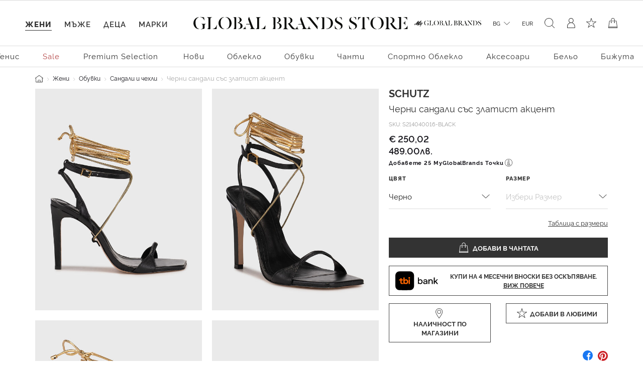

--- FILE ---
content_type: text/html;charset=UTF-8
request_url: https://www.globalbrandsstore.com/on/demandware.store/Sites-GBBG-Site/bg_BG/CQRecomm-Start
body_size: 4702
content:
    <link rel="stylesheet" href="/on/demandware.static/Sites-GBBG-Site/-/bg_BG/v1768310727236/css/recommendations.css"  />



    <hr class="recommendations-hr"/>
    <div class="recommendations mb-4 mb-md-5">
        <h4 class="text-center my-4 my-md-5">Още Модни Предложения</h4>
        <!-- Slider main container -->
        <div class="swiper-container" data-preferences="{
    &quot;autoHeight&quot;: true,
    &quot;speed&quot;: 400,
    &quot;slidesPerView&quot;: 3,
    &quot;spaceBetween&quot;: 10,
    &quot;slidesPerGroup&quot;: 1,
    &quot;loopFillGroupWithBlank&quot;: false,
    &quot;loop&quot;: true,
    &quot;centeredSlides&quot;: true,
    &quot;autoplay&quot;: {
        &quot;delay&quot;: 4000,
        &quot;disableOnInteraction&quot;: false
    },
    &quot;navigation&quot;: {
        &quot;nextEl&quot;: &quot;.swiper-button-next&quot;,
        &quot;prevEl&quot;: &quot;.swiper-button-prev&quot;
    },
    &quot;pagination&quot;: {
        &quot;el&quot;: &quot;.swiper-pagination&quot;,
        &quot;clickable&quot;: true
    },
    &quot;breakpoints&quot;: {
        &quot;544&quot;: {
            &quot;slidesPerView&quot;: 4,
            &quot;spaceBetween&quot;: 20,
            &quot;lidesPerGroup&quot;: 1
        },
        &quot;992&quot;: {
            &quot;slidesPerView&quot;: 6,
            &quot;spaceBetween&quot;: 20,
            &quot;centeredSlides&quot;: false,
            &quot;lidesPerGroup&quot;: 1
        }
    }
}">
            <!-- Additional required wrapper -->
            <div class="swiper-wrapper">

                
                    <!-- CQuotient Activity Tracking (viewReco-cquotient.js) -->
<script type="text/javascript">//<!--
/* <![CDATA[ */
(function(){
try {
	if(window.CQuotient) {
		var cq_params = {};
		cq_params.cookieId = window.CQuotient.getCQCookieId();
		cq_params.userId = window.CQuotient.getCQUserId();
		cq_params.emailId = CQuotient.getCQHashedEmail();
		cq_params.loginId = CQuotient.getCQHashedLogin();
		cq_params.accumulate = true;
		cq_params.products = [{
			id: 'S213970002',
			sku: '',
			type: 'vgroup',
			alt_id: 'S213970002-BLACK'
		}];
		cq_params.recommenderName = 'product-to-product';
		cq_params.realm = "BGCB";
		cq_params.siteId = "GBBG";
		cq_params.instanceType = "prd";
		cq_params.locale = window.CQuotient.locale;
		cq_params.slotId = 'product-recommendations-m';
		cq_params.slotConfigId = 'PDP recommendations';
		cq_params.slotConfigTemplate = 'slots\/recommendation\/carouselRecommendations.isml';
		if(window.CQuotient.sendActivity)
			window.CQuotient.sendActivity( CQuotient.clientId, 'viewReco', cq_params );
		else
			window.CQuotient.activities.push( {activityType: 'viewReco', parameters: cq_params} );
	}
} catch(err) {}
})();
/* ]]> */
// -->
</script>
<script type="text/javascript">//<!--
/* <![CDATA[ (viewProduct-active_data.js) */
dw.ac._capture({id: "S213970002-BLACK", type: "recommendation"});
/* ]]> */
// -->
</script>
                        <!-- Slides -->
                        <div class="swiper-slide">
                            

<div class="product" data-pid="S213970002-BLACK"
    data-name="Черни равни сандали със златист акцент"
    data-position=""
    data-list="Search Results"
>
    







<div class="product-tile" 
    data-pid="S213970002-BLACK" 
    data-name="Черни равни сандали със златист акцент" 
    data-price="163.10"
    data-brand="SCHUTZ"
    data-category="women-shoes-sandals-and-slides"
    data-position=""
    data-currency="EUR"
    data-list="Search Results"
    >

    <!-- dwMarker="product" dwContentID="bf512058188b28e7194b12602d" -->
    
        
    <div class="image-container">
        
            
            
            
            <a class="first-image " href="/bg/p/cherni-ravni-sandali-sas-zlatist-aktsent/S213970002-BLACK.html">
                
                <img class="tile-image"
                     src="https://www.globalbrandsstore.com/dw/image/v2/BGCB_PRD/on/demandware.static/-/Sites-master-catalog_GB/default/dwc18a4adc/images/xlarge/SS23/SCHUTZ/SCHS213970002-0001USS23(1).jpg?sw=560&amp;sh=748"
                     alt="Черни равни сандали със златист акцент - 1"
                     title="Черни равни сандали със златист акцент - Globalbrandsstore.com - 1"
                     itemprop="image"
                     
                     />
            </a>

            
                <a class="second-image" href="/bg/p/cherni-ravni-sandali-sas-zlatist-aktsent/S213970002-BLACK.html">
                    <img class="tile-image "
                        src="https://www.globalbrandsstore.com/dw/image/v2/BGCB_PRD/on/demandware.static/-/Sites-master-catalog_GB/default/dw97156542/images/xlarge/SS23/SCHUTZ/SCHS213970002-0001USS23(8).jpg?sw=560&amp;sh=748"
                        data-srcset="https://www.globalbrandsstore.com/dw/image/v2/BGCB_PRD/on/demandware.static/-/Sites-master-catalog_GB/default/dw97156542/images/xlarge/SS23/SCHUTZ/SCHS213970002-0001USS23(8).jpg?sw=560&amp;sh=748"
                        alt="Черни равни сандали със златист акцент - 2"
                        title="Черни равни сандали със златист акцент - Globalbrandsstore.com - 2"
                        itemprop="image"/>
                </a>
            
        

        <div
            class="add-to-wish-list"
            data-href="/on/demandware.store/Sites-GBBG-Site/bg_BG/Wishlist-AddProduct"
            title="Wishlist"
            data-pid="S213970002-BLACK"></div>

        
    </div>


    
    <div class="tile-body">
        <div class="product-tile-promotions">
            
            
        </div>

        <div class="brand-link">
    
        <a class="link" href="/bg/p/cherni-ravni-sandali-sas-zlatist-aktsent/S213970002-BLACK.html">SCHUTZ</a>
    
</div>

        <div class="pdp-link">
    <a class="link" href="/bg/p/cherni-ravni-sandali-sas-zlatist-aktsent/S213970002-BLACK.html">Черни равни сандали със златист акцент</a>
</div>


        
        
            
    <div class="price">
        
        
    <span>
        
        
        

        

        
            
            <span class="sales">
                
                
                
                    <span class="value" content="163.10">
                
                    &euro; 163,10


                </span>
            </span>
        
    </span>

    

    </div>
    
        <div class="translated-price">
            



    <span>
        
        
        

        

        
            
            <span class="sales">
                
                
                
                    <span class="value" content="319.00">
                
                    319.00лв.


                </span>
            </span>
        
    </span>

    


        </div>
    


        

        

        
    <div class="size-options">
        
            
                <a class="btn btn-terciary " href="https://www.globalbrandsstore.com/bg/p/cherni-ravni-sandali-sas-zlatist-aktsent/S213970002_0001U-36.html">
                    36
                </a>
            
        
    </div>



        
    </div>
    <!-- END_dwmarker -->
</div>

</div>

                        </div>
                    
                
                    <!-- CQuotient Activity Tracking (viewReco-cquotient.js) -->
<script type="text/javascript">//<!--
/* <![CDATA[ */
(function(){
try {
	if(window.CQuotient) {
		var cq_params = {};
		cq_params.cookieId = window.CQuotient.getCQCookieId();
		cq_params.userId = window.CQuotient.getCQUserId();
		cq_params.emailId = CQuotient.getCQHashedEmail();
		cq_params.loginId = CQuotient.getCQHashedLogin();
		cq_params.accumulate = true;
		cq_params.products = [{
			id: 'S213310008',
			sku: '',
			type: 'vgroup',
			alt_id: 'S213310008-BLACK'
		}];
		cq_params.recommenderName = 'product-to-product';
		cq_params.realm = "BGCB";
		cq_params.siteId = "GBBG";
		cq_params.instanceType = "prd";
		cq_params.locale = window.CQuotient.locale;
		cq_params.slotId = 'product-recommendations-m';
		cq_params.slotConfigId = 'PDP recommendations';
		cq_params.slotConfigTemplate = 'slots\/recommendation\/carouselRecommendations.isml';
		if(window.CQuotient.sendActivity)
			window.CQuotient.sendActivity( CQuotient.clientId, 'viewReco', cq_params );
		else
			window.CQuotient.activities.push( {activityType: 'viewReco', parameters: cq_params} );
	}
} catch(err) {}
})();
/* ]]> */
// -->
</script>
<script type="text/javascript">//<!--
/* <![CDATA[ (viewProduct-active_data.js) */
dw.ac._capture({id: "S213310008-BLACK", type: "recommendation"});
/* ]]> */
// -->
</script>
                        <!-- Slides -->
                        <div class="swiper-slide">
                            

<div class="product" data-pid="S213310008-BLACK"
    data-name="Черни сандали на ток със златен акцент"
    data-position=""
    data-list="Search Results"
>
    







<div class="product-tile" 
    data-pid="S213310008-BLACK" 
    data-name="Черни сандали на ток със златен акцент" 
    data-price="173.32"
    data-brand="SCHUTZ"
    data-category="women-shoes-sandals-and-slides"
    data-position=""
    data-currency="EUR"
    data-list="Search Results"
    >

    <!-- dwMarker="product" dwContentID="0a54d91e295b1d404cb2e5e9d6" -->
    
        
    <div class="image-container">
        
            
            
            
            <a class="first-image " href="/bg/p/cherni-sandali-na-tok-sas-zlaten-aktsent/S213310008-BLACK.html">
                
                <img class="tile-image"
                     src="https://www.globalbrandsstore.com/dw/image/v2/BGCB_PRD/on/demandware.static/-/Sites-master-catalog_GB/default/dw225469db/images/xlarge/SS23/SCHUTZ/SCHS213310008-0001USS23(1).jpg?sw=560&amp;sh=748"
                     alt="Черни сандали на ток със златен акцент - 1"
                     title="Черни сандали на ток със златен акцент - Globalbrandsstore.com - 1"
                     itemprop="image"
                     
                     />
            </a>

            
                <a class="second-image" href="/bg/p/cherni-sandali-na-tok-sas-zlaten-aktsent/S213310008-BLACK.html">
                    <img class="tile-image "
                        src="https://www.globalbrandsstore.com/dw/image/v2/BGCB_PRD/on/demandware.static/-/Sites-master-catalog_GB/default/dwe9099664/images/xlarge/SS23/SCHUTZ/SCHS213310008-0001USS23(2).jpg?sw=560&amp;sh=748"
                        data-srcset="https://www.globalbrandsstore.com/dw/image/v2/BGCB_PRD/on/demandware.static/-/Sites-master-catalog_GB/default/dwe9099664/images/xlarge/SS23/SCHUTZ/SCHS213310008-0001USS23(2).jpg?sw=560&amp;sh=748"
                        alt="Черни сандали на ток със златен акцент - 2"
                        title="Черни сандали на ток със златен акцент - Globalbrandsstore.com - 2"
                        itemprop="image"/>
                </a>
            
        

        <div
            class="add-to-wish-list"
            data-href="/on/demandware.store/Sites-GBBG-Site/bg_BG/Wishlist-AddProduct"
            title="Wishlist"
            data-pid="S213310008-BLACK"></div>

        
    </div>


    
    <div class="tile-body">
        <div class="product-tile-promotions">
            
            
        </div>

        <div class="brand-link">
    
        <a class="link" href="/bg/p/cherni-sandali-na-tok-sas-zlaten-aktsent/S213310008-BLACK.html">SCHUTZ</a>
    
</div>

        <div class="pdp-link">
    <a class="link" href="/bg/p/cherni-sandali-na-tok-sas-zlaten-aktsent/S213310008-BLACK.html">Черни сандали на ток със златен акцент</a>
</div>


        
        
            
    <div class="price">
        
        
    <span>
        
        
        

        

        
            
            <span class="sales">
                
                
                
                    <span class="value" content="173.32">
                
                    &euro; 173,32


                </span>
            </span>
        
    </span>

    

    </div>
    
        <div class="translated-price">
            



    <span>
        
        
        

        

        
            
            <span class="sales">
                
                
                
                    <span class="value" content="338.98">
                
                    338.98лв.


                </span>
            </span>
        
    </span>

    


        </div>
    


        

        

        
    <div class="size-options">
        
            
                <a class="btn btn-terciary " href="https://www.globalbrandsstore.com/bg/p/cherni-sandali-na-tok-sas-zlaten-aktsent/S213310008_0001U-36.html">
                    36
                </a>
            
        
    </div>



        
    </div>
    <!-- END_dwmarker -->
</div>

</div>

                        </div>
                    
                
                    <!-- CQuotient Activity Tracking (viewReco-cquotient.js) -->
<script type="text/javascript">//<!--
/* <![CDATA[ */
(function(){
try {
	if(window.CQuotient) {
		var cq_params = {};
		cq_params.cookieId = window.CQuotient.getCQCookieId();
		cq_params.userId = window.CQuotient.getCQUserId();
		cq_params.emailId = CQuotient.getCQHashedEmail();
		cq_params.loginId = CQuotient.getCQHashedLogin();
		cq_params.accumulate = true;
		cq_params.products = [{
			id: 'S213970002',
			sku: '',
			type: 'vgroup',
			alt_id: 'S213970002-BEIGE'
		}];
		cq_params.recommenderName = 'product-to-product';
		cq_params.realm = "BGCB";
		cq_params.siteId = "GBBG";
		cq_params.instanceType = "prd";
		cq_params.locale = window.CQuotient.locale;
		cq_params.slotId = 'product-recommendations-m';
		cq_params.slotConfigId = 'PDP recommendations';
		cq_params.slotConfigTemplate = 'slots\/recommendation\/carouselRecommendations.isml';
		if(window.CQuotient.sendActivity)
			window.CQuotient.sendActivity( CQuotient.clientId, 'viewReco', cq_params );
		else
			window.CQuotient.activities.push( {activityType: 'viewReco', parameters: cq_params} );
	}
} catch(err) {}
})();
/* ]]> */
// -->
</script>
<script type="text/javascript">//<!--
/* <![CDATA[ (viewProduct-active_data.js) */
dw.ac._capture({id: "S213970002-BEIGE", type: "recommendation"});
/* ]]> */
// -->
</script>
                        <!-- Slides -->
                        <div class="swiper-slide">
                            

<div class="product" data-pid="S213970002-BEIGE"
    data-name="Бежови равни сандали със златист акцен"
    data-position=""
    data-list="Search Results"
>
    







<div class="product-tile" 
    data-pid="S213970002-BEIGE" 
    data-name="Бежови равни сандали със златист акцен" 
    data-price="163.10"
    data-brand="SCHUTZ"
    data-category="women-shoes-sandals-and-slides"
    data-position=""
    data-currency="EUR"
    data-list="Search Results"
    >

    <!-- dwMarker="product" dwContentID="7e8d887bd696c20d87e49b1eff" -->
    
        
    <div class="image-container">
        
            
            
            
            <a class="first-image " href="/bg/p/bezhovi-ravni-sandali-sas-zlatist-aktsen/S213970002-BEIGE.html">
                
                <img class="tile-image"
                     src="https://www.globalbrandsstore.com/dw/image/v2/BGCB_PRD/on/demandware.static/-/Sites-master-catalog_GB/default/dwe90d6aa5/images/xlarge/SS23/SCHUTZ/SCHS213970002-0002USS23(1).jpg?sw=560&amp;sh=748"
                     alt="Бежови равни сандали със златист акцен - 1"
                     title="Бежови равни сандали със златист акцен - Globalbrandsstore.com - 1"
                     itemprop="image"
                     
                     />
            </a>

            
                <a class="second-image" href="/bg/p/bezhovi-ravni-sandali-sas-zlatist-aktsen/S213970002-BEIGE.html">
                    <img class="tile-image "
                        src="https://www.globalbrandsstore.com/dw/image/v2/BGCB_PRD/on/demandware.static/-/Sites-master-catalog_GB/default/dw1d2aecfe/images/xlarge/SS23/SCHUTZ/SCHS213970002-0002USS23(8).jpg?sw=560&amp;sh=748"
                        data-srcset="https://www.globalbrandsstore.com/dw/image/v2/BGCB_PRD/on/demandware.static/-/Sites-master-catalog_GB/default/dw1d2aecfe/images/xlarge/SS23/SCHUTZ/SCHS213970002-0002USS23(8).jpg?sw=560&amp;sh=748"
                        alt="Бежови равни сандали със златист акцен - 2"
                        title="Бежови равни сандали със златист акцен - Globalbrandsstore.com - 2"
                        itemprop="image"/>
                </a>
            
        

        <div
            class="add-to-wish-list"
            data-href="/on/demandware.store/Sites-GBBG-Site/bg_BG/Wishlist-AddProduct"
            title="Wishlist"
            data-pid="S213970002-BEIGE"></div>

        
    </div>


    
    <div class="tile-body">
        <div class="product-tile-promotions">
            
            
        </div>

        <div class="brand-link">
    
        <a class="link" href="/bg/p/bezhovi-ravni-sandali-sas-zlatist-aktsen/S213970002-BEIGE.html">SCHUTZ</a>
    
</div>

        <div class="pdp-link">
    <a class="link" href="/bg/p/bezhovi-ravni-sandali-sas-zlatist-aktsen/S213970002-BEIGE.html">Бежови равни сандали със златист акцен</a>
</div>


        
        
            
    <div class="price">
        
        
    <span>
        
        
        

        

        
            
            <span class="sales">
                
                
                
                    <span class="value" content="163.10">
                
                    &euro; 163,10


                </span>
            </span>
        
    </span>

    

    </div>
    
        <div class="translated-price">
            



    <span>
        
        
        

        

        
            
            <span class="sales">
                
                
                
                    <span class="value" content="319.00">
                
                    319.00лв.


                </span>
            </span>
        
    </span>

    


        </div>
    


        

        

        
    <div class="size-options">
        
            
                <a class="btn btn-terciary " href="https://www.globalbrandsstore.com/bg/p/bezhovi-ravni-sandali-sas-zlatist-aktsen/S213970002_0002U-36.html">
                    36
                </a>
            
        
            
                <a class="btn btn-terciary " href="https://www.globalbrandsstore.com/bg/p/bezhovi-ravni-sandali-sas-zlatist-aktsen/S213970002_0002U-37.html">
                    37
                </a>
            
        
            
                <a class="btn btn-terciary " href="https://www.globalbrandsstore.com/bg/p/bezhovi-ravni-sandali-sas-zlatist-aktsen/S213970002_0002U-39.html">
                    39
                </a>
            
        
    </div>



        
    </div>
    <!-- END_dwmarker -->
</div>

</div>

                        </div>
                    
                
                    <!-- CQuotient Activity Tracking (viewReco-cquotient.js) -->
<script type="text/javascript">//<!--
/* <![CDATA[ */
(function(){
try {
	if(window.CQuotient) {
		var cq_params = {};
		cq_params.cookieId = window.CQuotient.getCQCookieId();
		cq_params.userId = window.CQuotient.getCQUserId();
		cq_params.emailId = CQuotient.getCQHashedEmail();
		cq_params.loginId = CQuotient.getCQHashedLogin();
		cq_params.accumulate = true;
		cq_params.products = [{
			id: 'S215090002',
			sku: '',
			type: 'vgroup',
			alt_id: 'S215090002-BLACK'
		}];
		cq_params.recommenderName = 'product-to-product';
		cq_params.realm = "BGCB";
		cq_params.siteId = "GBBG";
		cq_params.instanceType = "prd";
		cq_params.locale = window.CQuotient.locale;
		cq_params.slotId = 'product-recommendations-m';
		cq_params.slotConfigId = 'PDP recommendations';
		cq_params.slotConfigTemplate = 'slots\/recommendation\/carouselRecommendations.isml';
		if(window.CQuotient.sendActivity)
			window.CQuotient.sendActivity( CQuotient.clientId, 'viewReco', cq_params );
		else
			window.CQuotient.activities.push( {activityType: 'viewReco', parameters: cq_params} );
	}
} catch(err) {}
})();
/* ]]> */
// -->
</script>
<script type="text/javascript">//<!--
/* <![CDATA[ (viewProduct-active_data.js) */
dw.ac._capture({id: "S215090002-BLACK", type: "recommendation"});
/* ]]> */
// -->
</script>
                        <!-- Slides -->
                        <div class="swiper-slide">
                            

<div class="product" data-pid="S215090002-BLACK"
    data-name="Черни остри сандали на ток"
    data-position=""
    data-list="Search Results"
>
    







<div class="product-tile" 
    data-pid="S215090002-BLACK" 
    data-name="Черни остри сандали на ток" 
    data-price="163.10"
    data-brand="SCHUTZ"
    data-category="women-shoes-sandals-and-slides"
    data-position=""
    data-currency="EUR"
    data-list="Search Results"
    >

    <!-- dwMarker="product" dwContentID="6cc3f682be050d9b92d46dafea" -->
    
        
    <div class="image-container">
        
            
            
            
            <a class="first-image " href="/bg/p/cherni-ostri-sandali-na-tok/S215090002-BLACK.html">
                
                <img class="tile-image"
                     src="https://www.globalbrandsstore.com/dw/image/v2/BGCB_PRD/on/demandware.static/-/Sites-master-catalog_GB/default/dw68601f70/images/xlarge/SS23/SCHUTZ/SCHS215090002-0001USS23(1).jpg?sw=560&amp;sh=748"
                     alt="Черни остри сандали на ток - 1"
                     title="Черни остри сандали на ток - Globalbrandsstore.com - 1"
                     itemprop="image"
                     
                     />
            </a>

            
                <a class="second-image" href="/bg/p/cherni-ostri-sandali-na-tok/S215090002-BLACK.html">
                    <img class="tile-image "
                        src="https://www.globalbrandsstore.com/dw/image/v2/BGCB_PRD/on/demandware.static/-/Sites-master-catalog_GB/default/dw9d7744a0/images/xlarge/SS23/SCHUTZ/SCHS215090002-0001USS23(2).jpg?sw=560&amp;sh=748"
                        data-srcset="https://www.globalbrandsstore.com/dw/image/v2/BGCB_PRD/on/demandware.static/-/Sites-master-catalog_GB/default/dw9d7744a0/images/xlarge/SS23/SCHUTZ/SCHS215090002-0001USS23(2).jpg?sw=560&amp;sh=748"
                        alt="Черни остри сандали на ток - 2"
                        title="Черни остри сандали на ток - Globalbrandsstore.com - 2"
                        itemprop="image"/>
                </a>
            
        

        <div
            class="add-to-wish-list"
            data-href="/on/demandware.store/Sites-GBBG-Site/bg_BG/Wishlist-AddProduct"
            title="Wishlist"
            data-pid="S215090002-BLACK"></div>

        
    </div>


    
    <div class="tile-body">
        <div class="product-tile-promotions">
            
            
        </div>

        <div class="brand-link">
    
        <a class="link" href="/bg/p/cherni-ostri-sandali-na-tok/S215090002-BLACK.html">SCHUTZ</a>
    
</div>

        <div class="pdp-link">
    <a class="link" href="/bg/p/cherni-ostri-sandali-na-tok/S215090002-BLACK.html">Черни остри сандали на ток</a>
</div>


        
        
            
    <div class="price">
        
        
    <span>
        
        
        

        

        
            
            <span class="sales">
                
                
                
                    <span class="value" content="163.10">
                
                    &euro; 163,10


                </span>
            </span>
        
    </span>

    

    </div>
    
        <div class="translated-price">
            



    <span>
        
        
        

        

        
            
            <span class="sales">
                
                
                
                    <span class="value" content="319.00">
                
                    319.00лв.


                </span>
            </span>
        
    </span>

    


        </div>
    


        

        

        
    <div class="size-options">
        
            
                <a class="btn btn-terciary " href="https://www.globalbrandsstore.com/bg/p/cherni-ostri-sandali-na-tok/S215090002_0001U-36.html">
                    36
                </a>
            
        
            
                <a class="btn btn-terciary " href="https://www.globalbrandsstore.com/bg/p/cherni-ostri-sandali-na-tok/S215090002_0001U-37.html">
                    37
                </a>
            
        
            
                <a class="btn btn-terciary " href="https://www.globalbrandsstore.com/bg/p/cherni-ostri-sandali-na-tok/S215090002_0001U-39.html">
                    39
                </a>
            
        
    </div>



        
    </div>
    <!-- END_dwmarker -->
</div>

</div>

                        </div>
                    
                
                    <!-- CQuotient Activity Tracking (viewReco-cquotient.js) -->
<script type="text/javascript">//<!--
/* <![CDATA[ */
(function(){
try {
	if(window.CQuotient) {
		var cq_params = {};
		cq_params.cookieId = window.CQuotient.getCQCookieId();
		cq_params.userId = window.CQuotient.getCQUserId();
		cq_params.emailId = CQuotient.getCQHashedEmail();
		cq_params.loginId = CQuotient.getCQHashedLogin();
		cq_params.accumulate = true;
		cq_params.products = [{
			id: 'S209890012',
			sku: '',
			type: 'vgroup',
			alt_id: 'S209890012-CORAL'
		}];
		cq_params.recommenderName = 'product-to-product';
		cq_params.realm = "BGCB";
		cq_params.siteId = "GBBG";
		cq_params.instanceType = "prd";
		cq_params.locale = window.CQuotient.locale;
		cq_params.slotId = 'product-recommendations-m';
		cq_params.slotConfigId = 'PDP recommendations';
		cq_params.slotConfigTemplate = 'slots\/recommendation\/carouselRecommendations.isml';
		if(window.CQuotient.sendActivity)
			window.CQuotient.sendActivity( CQuotient.clientId, 'viewReco', cq_params );
		else
			window.CQuotient.activities.push( {activityType: 'viewReco', parameters: cq_params} );
	}
} catch(err) {}
})();
/* ]]> */
// -->
</script>
<script type="text/javascript">//<!--
/* <![CDATA[ (viewProduct-active_data.js) */
dw.ac._capture({id: "S209890012-CORAL", type: "recommendation"});
/* ]]> */
// -->
</script>
                        <!-- Slides -->
                        <div class="swiper-slide">
                            

<div class="product" data-pid="S209890012-CORAL"
    data-name="Сандали на ток"
    data-position=""
    data-list="Search Results"
>
    







<div class="product-tile" 
    data-pid="S209890012-CORAL" 
    data-name="Сандали на ток" 
    data-price="163.10"
    data-brand="SCHUTZ"
    data-category="women-shoes-sandals-and-slides"
    data-position=""
    data-currency="EUR"
    data-list="Search Results"
    >

    <!-- dwMarker="product" dwContentID="32db2b302f3b420d2968d92b3e" -->
    
        
    <div class="image-container">
        
            
            
            
            <a class="first-image " href="/bg/p/sandali-na-tok/S209890012-CORAL.html">
                
                <img class="tile-image"
                     src="https://www.globalbrandsstore.com/dw/image/v2/BGCB_PRD/on/demandware.static/-/Sites-master-catalog_GB/default/dwfd0ea3f4/images/xlarge/SS23/SCHUTZ/SCHS209890012-0004USS23(1).jpg?sw=560&amp;sh=748"
                     alt="Сандали на ток - 1"
                     title="Сандали на ток - Globalbrandsstore.com - 1"
                     itemprop="image"
                     
                     />
            </a>

            
                <a class="second-image" href="/bg/p/sandali-na-tok/S209890012-CORAL.html">
                    <img class="tile-image "
                        src="https://www.globalbrandsstore.com/dw/image/v2/BGCB_PRD/on/demandware.static/-/Sites-master-catalog_GB/default/dwbba1209b/images/xlarge/SS23/SCHUTZ/SCHS209890012-0004USS23(2).jpg?sw=560&amp;sh=748"
                        data-srcset="https://www.globalbrandsstore.com/dw/image/v2/BGCB_PRD/on/demandware.static/-/Sites-master-catalog_GB/default/dwbba1209b/images/xlarge/SS23/SCHUTZ/SCHS209890012-0004USS23(2).jpg?sw=560&amp;sh=748"
                        alt="Сандали на ток - 2"
                        title="Сандали на ток - Globalbrandsstore.com - 2"
                        itemprop="image"/>
                </a>
            
        

        <div
            class="add-to-wish-list"
            data-href="/on/demandware.store/Sites-GBBG-Site/bg_BG/Wishlist-AddProduct"
            title="Wishlist"
            data-pid="S209890012-CORAL"></div>

        
    </div>


    
    <div class="tile-body">
        <div class="product-tile-promotions">
            
            
        </div>

        <div class="brand-link">
    
        <a class="link" href="/bg/p/sandali-na-tok/S209890012-CORAL.html">SCHUTZ</a>
    
</div>

        <div class="pdp-link">
    <a class="link" href="/bg/p/sandali-na-tok/S209890012-CORAL.html">Сандали на ток</a>
</div>


        
        
            
    <div class="price">
        
        
    <span>
        
        
        

        

        
            
            <span class="sales">
                
                
                
                    <span class="value" content="163.10">
                
                    &euro; 163,10


                </span>
            </span>
        
    </span>

    

    </div>
    
        <div class="translated-price">
            



    <span>
        
        
        

        

        
            
            <span class="sales">
                
                
                
                    <span class="value" content="319.00">
                
                    319.00лв.


                </span>
            </span>
        
    </span>

    


        </div>
    


        

        

        
    <div class="size-options">
        
            
                <a class="btn btn-terciary " href="https://www.globalbrandsstore.com/bg/p/sandali-na-tok/S209890012_0004U-36.html">
                    36
                </a>
            
        
            
                <a class="btn btn-terciary " href="https://www.globalbrandsstore.com/bg/p/sandali-na-tok/S209890012_0004U-37.html">
                    37
                </a>
            
        
            
                <a class="btn btn-terciary " href="https://www.globalbrandsstore.com/bg/p/sandali-na-tok/S209890012_0004U-38.html">
                    38
                </a>
            
        
            
                <a class="btn btn-terciary " href="https://www.globalbrandsstore.com/bg/p/sandali-na-tok/S209890012_0004U-40.html">
                    40
                </a>
            
        
    </div>



        
    </div>
    <!-- END_dwmarker -->
</div>

</div>

                        </div>
                    
                
                    <!-- CQuotient Activity Tracking (viewReco-cquotient.js) -->
<script type="text/javascript">//<!--
/* <![CDATA[ */
(function(){
try {
	if(window.CQuotient) {
		var cq_params = {};
		cq_params.cookieId = window.CQuotient.getCQCookieId();
		cq_params.userId = window.CQuotient.getCQUserId();
		cq_params.emailId = CQuotient.getCQHashedEmail();
		cq_params.loginId = CQuotient.getCQHashedLogin();
		cq_params.accumulate = true;
		cq_params.products = [{
			id: 'S212600004',
			sku: '',
			type: 'vgroup',
			alt_id: 'S212600004-BLACK'
		}];
		cq_params.recommenderName = 'product-to-product';
		cq_params.realm = "BGCB";
		cq_params.siteId = "GBBG";
		cq_params.instanceType = "prd";
		cq_params.locale = window.CQuotient.locale;
		cq_params.slotId = 'product-recommendations-m';
		cq_params.slotConfigId = 'PDP recommendations';
		cq_params.slotConfigTemplate = 'slots\/recommendation\/carouselRecommendations.isml';
		if(window.CQuotient.sendActivity)
			window.CQuotient.sendActivity( CQuotient.clientId, 'viewReco', cq_params );
		else
			window.CQuotient.activities.push( {activityType: 'viewReco', parameters: cq_params} );
	}
} catch(err) {}
})();
/* ]]> */
// -->
</script>
<script type="text/javascript">//<!--
/* <![CDATA[ (viewProduct-active_data.js) */
dw.ac._capture({id: "S212600004-BLACK", type: "recommendation"});
/* ]]> */
// -->
</script>
                        <!-- Slides -->
                        <div class="swiper-slide">
                            

<div class="product" data-pid="S212600004-BLACK"
    data-name="Черни сандали на ток"
    data-position=""
    data-list="Search Results"
>
    







<div class="product-tile" 
    data-pid="S212600004-BLACK" 
    data-name="Черни сандали на ток" 
    data-price="53.17"
    data-brand="SCHUTZ"
    data-category="women-shoes-sandals-and-slides"
    data-position=""
    data-currency="EUR"
    data-list="Search Results"
    >

    <!-- dwMarker="product" dwContentID="48207c1d8f25123732b83095d7" -->
    
        
    <div class="image-container">
        
            
            
            
            <a class="first-image " href="/bg/p/cherni-sandali-na-tok/S212600004-BLACK.html">
                
                <img class="tile-image"
                     src="https://www.globalbrandsstore.com/dw/image/v2/BGCB_PRD/on/demandware.static/-/Sites-master-catalog_GB/default/dwba4cae60/images/xlarge/SS22/SCHUTZ/SCHS212600004-0004USS22(1).jpg?sw=560&amp;sh=748"
                     alt="Черни сандали на ток - 1"
                     title="Черни сандали на ток - Globalbrandsstore.com - 1"
                     itemprop="image"
                     
                     />
            </a>

            
                <a class="second-image" href="/bg/p/cherni-sandali-na-tok/S212600004-BLACK.html">
                    <img class="tile-image "
                        src="https://www.globalbrandsstore.com/dw/image/v2/BGCB_PRD/on/demandware.static/-/Sites-master-catalog_GB/default/dw298ece8b/images/xlarge/SS22/SCHUTZ/SCHS212600004-0004USS22(2).jpg?sw=560&amp;sh=748"
                        data-srcset="https://www.globalbrandsstore.com/dw/image/v2/BGCB_PRD/on/demandware.static/-/Sites-master-catalog_GB/default/dw298ece8b/images/xlarge/SS22/SCHUTZ/SCHS212600004-0004USS22(2).jpg?sw=560&amp;sh=748"
                        alt="Черни сандали на ток - 2"
                        title="Черни сандали на ток - Globalbrandsstore.com - 2"
                        itemprop="image"/>
                </a>
            
        

        <div
            class="add-to-wish-list"
            data-href="/on/demandware.store/Sites-GBBG-Site/bg_BG/Wishlist-AddProduct"
            title="Wishlist"
            data-pid="S212600004-BLACK"></div>

        
    </div>


    
    <div class="tile-body">
        <div class="product-tile-promotions">
            
            
                <div class="promotion-under-image">
                    Sale - 60%
                </div>
            
        </div>

        <div class="brand-link">
    
        <a class="link" href="/bg/p/cherni-sandali-na-tok/S212600004-BLACK.html">SCHUTZ</a>
    
</div>

        <div class="pdp-link">
    <a class="link" href="/bg/p/cherni-sandali-na-tok/S212600004-BLACK.html">Черни сандали на ток</a>
</div>


        
        
            
    <div class="price">
        
        
    <span>
        
        
        

        
            
            

            <del>
                <span class="strike-through list ">
                    <span class="value" content="132.42">
                        <span class="sr-only">
                            Цената е намалена от
                        </span>
                        &euro; 132,42


                        <span class="sr-only">
                            До
                        </span>
                    </span>
                </span>
            </del>
        

        
            
            <span class="sales">
                
                
                
                    <span class="value" content="53.17">
                
                    &euro; 53,17


                </span>
            </span>
        
    </span>

    
        
        
        
        
    

    </div>
    
        <div class="translated-price">
            



    <span>
        
        
        

        
            
            

            <del>
                <span class="strike-through list ">
                    <span class="value" content="258.99">
                        <span class="sr-only">
                            Цената е намалена от
                        </span>
                        258.99лв.


                        <span class="sr-only">
                            До
                        </span>
                    </span>
                </span>
            </del>
        

        
            
            <span class="sales">
                
                
                
                    <span class="value" content="103.99">
                
                    103.99лв.


                </span>
            </span>
        
    </span>

    
        
        
        
        
    


        </div>
    


        

        

        
    <div class="size-options">
        
            
                <a class="btn btn-terciary " href="https://www.globalbrandsstore.com/bg/p/cherni-sandali-na-tok/S212600004_0004U-36.html">
                    36
                </a>
            
        
    </div>



        
    </div>
    <!-- END_dwmarker -->
</div>

</div>

                        </div>
                    
                
                    <!-- CQuotient Activity Tracking (viewReco-cquotient.js) -->
<script type="text/javascript">//<!--
/* <![CDATA[ */
(function(){
try {
	if(window.CQuotient) {
		var cq_params = {};
		cq_params.cookieId = window.CQuotient.getCQCookieId();
		cq_params.userId = window.CQuotient.getCQUserId();
		cq_params.emailId = CQuotient.getCQHashedEmail();
		cq_params.loginId = CQuotient.getCQHashedLogin();
		cq_params.accumulate = true;
		cq_params.products = [{
			id: 'S212860001',
			sku: '',
			type: 'vgroup',
			alt_id: 'S212860001-BLACK'
		}];
		cq_params.recommenderName = 'product-to-product';
		cq_params.realm = "BGCB";
		cq_params.siteId = "GBBG";
		cq_params.instanceType = "prd";
		cq_params.locale = window.CQuotient.locale;
		cq_params.slotId = 'product-recommendations-m';
		cq_params.slotConfigId = 'PDP recommendations';
		cq_params.slotConfigTemplate = 'slots\/recommendation\/carouselRecommendations.isml';
		if(window.CQuotient.sendActivity)
			window.CQuotient.sendActivity( CQuotient.clientId, 'viewReco', cq_params );
		else
			window.CQuotient.activities.push( {activityType: 'viewReco', parameters: cq_params} );
	}
} catch(err) {}
})();
/* ]]> */
// -->
</script>
<script type="text/javascript">//<!--
/* <![CDATA[ (viewProduct-active_data.js) */
dw.ac._capture({id: "S212860001-BLACK", type: "recommendation"});
/* ]]> */
// -->
</script>
                        <!-- Slides -->
                        <div class="swiper-slide">
                            

<div class="product" data-pid="S212860001-BLACK"
    data-name="Черни сандали с катарами"
    data-position=""
    data-list="Search Results"
>
    







<div class="product-tile" 
    data-pid="S212860001-BLACK" 
    data-name="Черни сандали с катарами" 
    data-price="65.45"
    data-brand="SCHUTZ"
    data-category="women-shoes-sandals-and-slides"
    data-position=""
    data-currency="EUR"
    data-list="Search Results"
    >

    <!-- dwMarker="product" dwContentID="dbaaf74bcafad6d379ed90d4f8" -->
    
        
    <div class="image-container">
        
            
            
            
            <a class="first-image " href="/bg/p/cherni-sandali-s-katarami/S212860001-BLACK.html">
                
                <img class="tile-image"
                     src="https://www.globalbrandsstore.com/dw/image/v2/BGCB_PRD/on/demandware.static/-/Sites-master-catalog_GB/default/dw3f149b1e/images/xlarge/SS22/SCHUTZ/SCHS212860001-0001USS22(1).jpg?sw=560&amp;sh=748"
                     alt="Черни сандали с катарами - 1"
                     title="Черни сандали с катарами - Globalbrandsstore.com - 1"
                     itemprop="image"
                     
                     />
            </a>

            
                <a class="second-image" href="/bg/p/cherni-sandali-s-katarami/S212860001-BLACK.html">
                    <img class="tile-image "
                        src="https://www.globalbrandsstore.com/dw/image/v2/BGCB_PRD/on/demandware.static/-/Sites-master-catalog_GB/default/dwfab9b73c/images/xlarge/SS22/SCHUTZ/SCHS212860001-0001USS22(2).jpg?sw=560&amp;sh=748"
                        data-srcset="https://www.globalbrandsstore.com/dw/image/v2/BGCB_PRD/on/demandware.static/-/Sites-master-catalog_GB/default/dwfab9b73c/images/xlarge/SS22/SCHUTZ/SCHS212860001-0001USS22(2).jpg?sw=560&amp;sh=748"
                        alt="Черни сандали с катарами - 2"
                        title="Черни сандали с катарами - Globalbrandsstore.com - 2"
                        itemprop="image"/>
                </a>
            
        

        <div
            class="add-to-wish-list"
            data-href="/on/demandware.store/Sites-GBBG-Site/bg_BG/Wishlist-AddProduct"
            title="Wishlist"
            data-pid="S212860001-BLACK"></div>

        
    </div>


    
    <div class="tile-body">
        <div class="product-tile-promotions">
            
            
                <div class="promotion-under-image">
                    Sale - 60%
                </div>
            
        </div>

        <div class="brand-link">
    
        <a class="link" href="/bg/p/cherni-sandali-s-katarami/S212860001-BLACK.html">SCHUTZ</a>
    
</div>

        <div class="pdp-link">
    <a class="link" href="/bg/p/cherni-sandali-s-katarami/S212860001-BLACK.html">Черни сандали с катарами</a>
</div>


        
        
            
    <div class="price">
        
        
    <span>
        
        
        

        
            
            

            <del>
                <span class="strike-through list ">
                    <span class="value" content="163.10">
                        <span class="sr-only">
                            Цената е намалена от
                        </span>
                        &euro; 163,10


                        <span class="sr-only">
                            До
                        </span>
                    </span>
                </span>
            </del>
        

        
            
            <span class="sales">
                
                
                
                    <span class="value" content="65.45">
                
                    &euro; 65,45


                </span>
            </span>
        
    </span>

    
        
        
        
        
    

    </div>
    
        <div class="translated-price">
            



    <span>
        
        
        

        
            
            

            <del>
                <span class="strike-through list ">
                    <span class="value" content="319.00">
                        <span class="sr-only">
                            Цената е намалена от
                        </span>
                        319.00лв.


                        <span class="sr-only">
                            До
                        </span>
                    </span>
                </span>
            </del>
        

        
            
            <span class="sales">
                
                
                
                    <span class="value" content="128.01">
                
                    128.01лв.


                </span>
            </span>
        
    </span>

    
        
        
        
        
    


        </div>
    


        

        

        
    <div class="size-options">
        
            
                <a class="btn btn-terciary " href="https://www.globalbrandsstore.com/bg/p/cherni-sandali-s-katarami/S212860001_0001U-37.html">
                    37
                </a>
            
        
    </div>



        
    </div>
    <!-- END_dwmarker -->
</div>

</div>

                        </div>
                    
                
                    <!-- CQuotient Activity Tracking (viewReco-cquotient.js) -->
<script type="text/javascript">//<!--
/* <![CDATA[ */
(function(){
try {
	if(window.CQuotient) {
		var cq_params = {};
		cq_params.cookieId = window.CQuotient.getCQCookieId();
		cq_params.userId = window.CQuotient.getCQUserId();
		cq_params.emailId = CQuotient.getCQHashedEmail();
		cq_params.loginId = CQuotient.getCQHashedLogin();
		cq_params.accumulate = true;
		cq_params.products = [{
			id: 'S2085700120',
			sku: '',
			type: 'vgroup',
			alt_id: 'S2085700120-BLACK'
		}];
		cq_params.recommenderName = 'product-to-product';
		cq_params.realm = "BGCB";
		cq_params.siteId = "GBBG";
		cq_params.instanceType = "prd";
		cq_params.locale = window.CQuotient.locale;
		cq_params.slotId = 'product-recommendations-m';
		cq_params.slotConfigId = 'PDP recommendations';
		cq_params.slotConfigTemplate = 'slots\/recommendation\/carouselRecommendations.isml';
		if(window.CQuotient.sendActivity)
			window.CQuotient.sendActivity( CQuotient.clientId, 'viewReco', cq_params );
		else
			window.CQuotient.activities.push( {activityType: 'viewReco', parameters: cq_params} );
	}
} catch(err) {}
})();
/* ]]> */
// -->
</script>
<script type="text/javascript">//<!--
/* <![CDATA[ (viewProduct-active_data.js) */
dw.ac._capture({id: "S2085700120-BLACK", type: "recommendation"});
/* ]]> */
// -->
</script>
                        <!-- Slides -->
                        <div class="swiper-slide">
                            

<div class="product" data-pid="S2085700120-BLACK"
    data-name="Черни сандали с каишки"
    data-position=""
    data-list="Search Results"
>
    







<div class="product-tile" 
    data-pid="S2085700120-BLACK" 
    data-name="Черни сандали с каишки" 
    data-price="163.10"
    data-brand="SCHUTZ"
    data-category="women-shoes-sandals-and-slides"
    data-position=""
    data-currency="EUR"
    data-list="Search Results"
    >

    <!-- dwMarker="product" dwContentID="8ece17f86a410d78fdc2213515" -->
    
        
    <div class="image-container">
        
            
            
            
            <a class="first-image " href="/bg/p/cherni-sandali-s-kaishki/S2085700120-BLACK.html">
                
                <img class="tile-image"
                     src="https://www.globalbrandsstore.com/dw/image/v2/BGCB_PRD/on/demandware.static/-/Sites-master-catalog_GB/default/dw21fabc45/images/xlarge/SS20/SCHUTZ/SCHS2085700120-003USS20(1).jpg?sw=560&amp;sh=748"
                     alt="Черни сандали с каишки - 1"
                     title="Черни сандали с каишки - Globalbrandsstore.com - 1"
                     itemprop="image"
                     
                     />
            </a>

            
                <a class="second-image" href="/bg/p/cherni-sandali-s-kaishki/S2085700120-BLACK.html">
                    <img class="tile-image "
                        src="https://www.globalbrandsstore.com/dw/image/v2/BGCB_PRD/on/demandware.static/-/Sites-master-catalog_GB/default/dw538d536e/images/xlarge/SS20/SCHUTZ/SCHS2085700120-003USS20(2).jpg?sw=560&amp;sh=748"
                        data-srcset="https://www.globalbrandsstore.com/dw/image/v2/BGCB_PRD/on/demandware.static/-/Sites-master-catalog_GB/default/dw538d536e/images/xlarge/SS20/SCHUTZ/SCHS2085700120-003USS20(2).jpg?sw=560&amp;sh=748"
                        alt="Черни сандали с каишки - 2"
                        title="Черни сандали с каишки - Globalbrandsstore.com - 2"
                        itemprop="image"/>
                </a>
            
        

        <div
            class="add-to-wish-list"
            data-href="/on/demandware.store/Sites-GBBG-Site/bg_BG/Wishlist-AddProduct"
            title="Wishlist"
            data-pid="S2085700120-BLACK"></div>

        
    </div>


    
    <div class="tile-body">
        <div class="product-tile-promotions">
            
            
        </div>

        <div class="brand-link">
    
        <a class="link" href="/bg/p/cherni-sandali-s-kaishki/S2085700120-BLACK.html">SCHUTZ</a>
    
</div>

        <div class="pdp-link">
    <a class="link" href="/bg/p/cherni-sandali-s-kaishki/S2085700120-BLACK.html">Черни сандали с каишки</a>
</div>


        
        
            
    <div class="price">
        
        
    <span>
        
        
        

        

        
            
            <span class="sales">
                
                
                
                    <span class="value" content="163.10">
                
                    &euro; 163,10


                </span>
            </span>
        
    </span>

    

    </div>
    
        <div class="translated-price">
            



    <span>
        
        
        

        

        
            
            <span class="sales">
                
                
                
                    <span class="value" content="319.00">
                
                    319.00лв.


                </span>
            </span>
        
    </span>

    


        </div>
    


        

        

        
    <div class="size-options">
        
            
                <a class="btn btn-terciary " href="https://www.globalbrandsstore.com/bg/p/cherni-sandali-s-kaishki/S2085700120_003U-38.html">
                    38
                </a>
            
        
    </div>



        
    </div>
    <!-- END_dwmarker -->
</div>

</div>

                        </div>
                    
                
                    <!-- CQuotient Activity Tracking (viewReco-cquotient.js) -->
<script type="text/javascript">//<!--
/* <![CDATA[ */
(function(){
try {
	if(window.CQuotient) {
		var cq_params = {};
		cq_params.cookieId = window.CQuotient.getCQCookieId();
		cq_params.userId = window.CQuotient.getCQUserId();
		cq_params.emailId = CQuotient.getCQHashedEmail();
		cq_params.loginId = CQuotient.getCQHashedLogin();
		cq_params.accumulate = true;
		cq_params.products = [{
			id: 'S215040002',
			sku: '',
			type: 'vgroup',
			alt_id: 'S215040002-FUXIA'
		}];
		cq_params.recommenderName = 'product-to-product';
		cq_params.realm = "BGCB";
		cq_params.siteId = "GBBG";
		cq_params.instanceType = "prd";
		cq_params.locale = window.CQuotient.locale;
		cq_params.slotId = 'product-recommendations-m';
		cq_params.slotConfigId = 'PDP recommendations';
		cq_params.slotConfigTemplate = 'slots\/recommendation\/carouselRecommendations.isml';
		if(window.CQuotient.sendActivity)
			window.CQuotient.sendActivity( CQuotient.clientId, 'viewReco', cq_params );
		else
			window.CQuotient.activities.push( {activityType: 'viewReco', parameters: cq_params} );
	}
} catch(err) {}
})();
/* ]]> */
// -->
</script>
<script type="text/javascript">//<!--
/* <![CDATA[ (viewProduct-active_data.js) */
dw.ac._capture({id: "S215040002-FUXIA", type: "recommendation"});
/* ]]> */
// -->
</script>
                        <!-- Slides -->
                        <div class="swiper-slide">
                            

<div class="product" data-pid="S215040002-FUXIA"
    data-name="Кожени сандали в цикламен цвят"
    data-position=""
    data-list="Search Results"
>
    







<div class="product-tile" 
    data-pid="S215040002-FUXIA" 
    data-name="Кожени сандали в цикламен цвят" 
    data-price="204.00"
    data-brand="SCHUTZ"
    data-category="women-shoes-sandals-and-slides"
    data-position=""
    data-currency="EUR"
    data-list="Search Results"
    >

    <!-- dwMarker="product" dwContentID="39b7d69b77703a5d8f2069ab89" -->
    
        
    <div class="image-container">
        
            
            
            
            <a class="first-image " href="/bg/p/kozheni-sandali-v-tsiklamen-tsvyat/S215040002-FUXIA.html">
                
                <img class="tile-image"
                     src="https://www.globalbrandsstore.com/dw/image/v2/BGCB_PRD/on/demandware.static/-/Sites-master-catalog_GB/default/dw32f6e4fb/images/xlarge/SS23/SCHUTZ/SCHS215040002-0010USS23(1).jpg?sw=560&amp;sh=748"
                     alt="Кожени сандали в цикламен цвят - 1"
                     title="Кожени сандали в цикламен цвят - Globalbrandsstore.com - 1"
                     itemprop="image"
                     
                     />
            </a>

            
                <a class="second-image" href="/bg/p/kozheni-sandali-v-tsiklamen-tsvyat/S215040002-FUXIA.html">
                    <img class="tile-image "
                        src="https://www.globalbrandsstore.com/dw/image/v2/BGCB_PRD/on/demandware.static/-/Sites-master-catalog_GB/default/dw75875f1a/images/xlarge/SS23/SCHUTZ/SCHS215040002-0010USS23(2).jpg?sw=560&amp;sh=748"
                        data-srcset="https://www.globalbrandsstore.com/dw/image/v2/BGCB_PRD/on/demandware.static/-/Sites-master-catalog_GB/default/dw75875f1a/images/xlarge/SS23/SCHUTZ/SCHS215040002-0010USS23(2).jpg?sw=560&amp;sh=748"
                        alt="Кожени сандали в цикламен цвят - 2"
                        title="Кожени сандали в цикламен цвят - Globalbrandsstore.com - 2"
                        itemprop="image"/>
                </a>
            
        

        <div
            class="add-to-wish-list"
            data-href="/on/demandware.store/Sites-GBBG-Site/bg_BG/Wishlist-AddProduct"
            title="Wishlist"
            data-pid="S215040002-FUXIA"></div>

        
    </div>


    
    <div class="tile-body">
        <div class="product-tile-promotions">
            
            
        </div>

        <div class="brand-link">
    
        <a class="link" href="/bg/p/kozheni-sandali-v-tsiklamen-tsvyat/S215040002-FUXIA.html">SCHUTZ</a>
    
</div>

        <div class="pdp-link">
    <a class="link" href="/bg/p/kozheni-sandali-v-tsiklamen-tsvyat/S215040002-FUXIA.html">Кожени сандали в цикламен цвят</a>
</div>


        
        
            
    <div class="price">
        
        
    <span>
        
        
        

        

        
            
            <span class="sales">
                
                
                
                    <span class="value" content="204.00">
                
                    &euro; 204,00


                </span>
            </span>
        
    </span>

    

    </div>
    
        <div class="translated-price">
            



    <span>
        
        
        

        

        
            
            <span class="sales">
                
                
                
                    <span class="value" content="398.99">
                
                    398.99лв.


                </span>
            </span>
        
    </span>

    


        </div>
    


        

        

        
    <div class="size-options">
        
            
                <a class="btn btn-terciary " href="https://www.globalbrandsstore.com/bg/p/kozheni-sandali-v-tsiklamen-tsvyat/S215040002_0010U-38.html">
                    38
                </a>
            
        
            
                <a class="btn btn-terciary " href="https://www.globalbrandsstore.com/bg/p/kozheni-sandali-v-tsiklamen-tsvyat/S215040002_0010U-40.html">
                    40
                </a>
            
        
    </div>



        
    </div>
    <!-- END_dwmarker -->
</div>

</div>

                        </div>
                    
                
                    <!-- CQuotient Activity Tracking (viewReco-cquotient.js) -->
<script type="text/javascript">//<!--
/* <![CDATA[ */
(function(){
try {
	if(window.CQuotient) {
		var cq_params = {};
		cq_params.cookieId = window.CQuotient.getCQCookieId();
		cq_params.userId = window.CQuotient.getCQUserId();
		cq_params.emailId = CQuotient.getCQHashedEmail();
		cq_params.loginId = CQuotient.getCQHashedLogin();
		cq_params.accumulate = true;
		cq_params.products = [{
			id: 'S212880003',
			sku: '',
			type: 'vgroup',
			alt_id: 'S212880003-BLACK'
		}];
		cq_params.recommenderName = 'product-to-product';
		cq_params.realm = "BGCB";
		cq_params.siteId = "GBBG";
		cq_params.instanceType = "prd";
		cq_params.locale = window.CQuotient.locale;
		cq_params.slotId = 'product-recommendations-m';
		cq_params.slotConfigId = 'PDP recommendations';
		cq_params.slotConfigTemplate = 'slots\/recommendation\/carouselRecommendations.isml';
		if(window.CQuotient.sendActivity)
			window.CQuotient.sendActivity( CQuotient.clientId, 'viewReco', cq_params );
		else
			window.CQuotient.activities.push( {activityType: 'viewReco', parameters: cq_params} );
	}
} catch(err) {}
})();
/* ]]> */
// -->
</script>
<script type="text/javascript">//<!--
/* <![CDATA[ (viewProduct-active_data.js) */
dw.ac._capture({id: "S212880003-BLACK", type: "recommendation"});
/* ]]> */
// -->
</script>
                        <!-- Slides -->
                        <div class="swiper-slide">
                            

<div class="product" data-pid="S212880003-BLACK"
    data-name="Сандали в черен цвят"
    data-position=""
    data-list="Search Results"
>
    







<div class="product-tile" 
    data-pid="S212880003-BLACK" 
    data-name="Сандали в черен цвят" 
    data-price="53.17"
    data-brand="SCHUTZ"
    data-category="women-shoes-sandals-and-slides"
    data-position=""
    data-currency="EUR"
    data-list="Search Results"
    >

    <!-- dwMarker="product" dwContentID="0e8ec61ee94f1fd1f80e2348a1" -->
    
        
    <div class="image-container">
        
            
            
            
            <a class="first-image " href="/bg/p/sandali-v-cheren-tsvyat/S212880003-BLACK.html">
                
                <img class="tile-image"
                     src="https://www.globalbrandsstore.com/dw/image/v2/BGCB_PRD/on/demandware.static/-/Sites-master-catalog_GB/default/dwa61314b1/images/xlarge/SS22/SCHUTZ/SCHS212880003-0005USS22(1).jpg?sw=560&amp;sh=748"
                     alt="Сандали в черен цвят - 1"
                     title="Сандали в черен цвят - Globalbrandsstore.com - 1"
                     itemprop="image"
                     
                     />
            </a>

            
                <a class="second-image" href="/bg/p/sandali-v-cheren-tsvyat/S212880003-BLACK.html">
                    <img class="tile-image "
                        src="https://www.globalbrandsstore.com/dw/image/v2/BGCB_PRD/on/demandware.static/-/Sites-master-catalog_GB/default/dw6212520b/images/xlarge/SS22/SCHUTZ/SCHS212880003-0005USS22(2).jpg?sw=560&amp;sh=748"
                        data-srcset="https://www.globalbrandsstore.com/dw/image/v2/BGCB_PRD/on/demandware.static/-/Sites-master-catalog_GB/default/dw6212520b/images/xlarge/SS22/SCHUTZ/SCHS212880003-0005USS22(2).jpg?sw=560&amp;sh=748"
                        alt="Сандали в черен цвят - 2"
                        title="Сандали в черен цвят - Globalbrandsstore.com - 2"
                        itemprop="image"/>
                </a>
            
        

        <div
            class="add-to-wish-list"
            data-href="/on/demandware.store/Sites-GBBG-Site/bg_BG/Wishlist-AddProduct"
            title="Wishlist"
            data-pid="S212880003-BLACK"></div>

        
    </div>


    
    <div class="tile-body">
        <div class="product-tile-promotions">
            
            
                <div class="promotion-under-image">
                    Sale - 60%
                </div>
            
        </div>

        <div class="brand-link">
    
        <a class="link" href="/bg/p/sandali-v-cheren-tsvyat/S212880003-BLACK.html">SCHUTZ</a>
    
</div>

        <div class="pdp-link">
    <a class="link" href="/bg/p/sandali-v-cheren-tsvyat/S212880003-BLACK.html">Сандали в черен цвят</a>
</div>


        
        
            
    <div class="price">
        
        
    <span>
        
        
        

        
            
            

            <del>
                <span class="strike-through list ">
                    <span class="value" content="132.42">
                        <span class="sr-only">
                            Цената е намалена от
                        </span>
                        &euro; 132,42


                        <span class="sr-only">
                            До
                        </span>
                    </span>
                </span>
            </del>
        

        
            
            <span class="sales">
                
                
                
                    <span class="value" content="53.17">
                
                    &euro; 53,17


                </span>
            </span>
        
    </span>

    
        
        
        
        
    

    </div>
    
        <div class="translated-price">
            



    <span>
        
        
        

        
            
            

            <del>
                <span class="strike-through list ">
                    <span class="value" content="258.99">
                        <span class="sr-only">
                            Цената е намалена от
                        </span>
                        258.99лв.


                        <span class="sr-only">
                            До
                        </span>
                    </span>
                </span>
            </del>
        

        
            
            <span class="sales">
                
                
                
                    <span class="value" content="103.99">
                
                    103.99лв.


                </span>
            </span>
        
    </span>

    
        
        
        
        
    


        </div>
    


        

        

        
    <div class="size-options">
        
            
                <a class="btn btn-terciary " href="https://www.globalbrandsstore.com/bg/p/sandali-v-cheren-tsvyat/S212880003_0005U-40.html">
                    40
                </a>
            
        
            
                <a class="btn btn-terciary " href="https://www.globalbrandsstore.com/bg/p/sandali-v-cheren-tsvyat/S212880003_0005U-41.html">
                    41
                </a>
            
        
    </div>



        
    </div>
    <!-- END_dwmarker -->
</div>

</div>

                        </div>
                    
                
                    <!-- CQuotient Activity Tracking (viewReco-cquotient.js) -->
<script type="text/javascript">//<!--
/* <![CDATA[ */
(function(){
try {
	if(window.CQuotient) {
		var cq_params = {};
		cq_params.cookieId = window.CQuotient.getCQCookieId();
		cq_params.userId = window.CQuotient.getCQUserId();
		cq_params.emailId = CQuotient.getCQHashedEmail();
		cq_params.loginId = CQuotient.getCQHashedLogin();
		cq_params.accumulate = true;
		cq_params.products = [{
			id: 'S214630005',
			sku: '',
			type: 'vgroup',
			alt_id: 'S214630005-ORANGE'
		}];
		cq_params.recommenderName = 'product-to-product';
		cq_params.realm = "BGCB";
		cq_params.siteId = "GBBG";
		cq_params.instanceType = "prd";
		cq_params.locale = window.CQuotient.locale;
		cq_params.slotId = 'product-recommendations-m';
		cq_params.slotConfigId = 'PDP recommendations';
		cq_params.slotConfigTemplate = 'slots\/recommendation\/carouselRecommendations.isml';
		if(window.CQuotient.sendActivity)
			window.CQuotient.sendActivity( CQuotient.clientId, 'viewReco', cq_params );
		else
			window.CQuotient.activities.push( {activityType: 'viewReco', parameters: cq_params} );
	}
} catch(err) {}
})();
/* ]]> */
// -->
</script>
<script type="text/javascript">//<!--
/* <![CDATA[ (viewProduct-active_data.js) */
dw.ac._capture({id: "S214630005-ORANGE", type: "recommendation"});
/* ]]> */
// -->
</script>
                        <!-- Slides -->
                        <div class="swiper-slide">
                            

<div class="product" data-pid="S214630005-ORANGE"
    data-name="Кожени сандали на висок ток"
    data-position=""
    data-list="Search Results"
>
    







<div class="product-tile" 
    data-pid="S214630005-ORANGE" 
    data-name="Кожени сандали на висок ток" 
    data-price="204.00"
    data-brand="SCHUTZ"
    data-category="women-shoes-sandals-and-slides"
    data-position=""
    data-currency="EUR"
    data-list="Search Results"
    >

    <!-- dwMarker="product" dwContentID="bec779b4b2a8f65ab6fa57545f" -->
    
        
    <div class="image-container">
        
            
            
            
            <a class="first-image " href="/bg/p/kozheni-sandali-na-visok-tok/S214630005-ORANGE.html">
                
                <img class="tile-image"
                     src="https://www.globalbrandsstore.com/dw/image/v2/BGCB_PRD/on/demandware.static/-/Sites-master-catalog_GB/default/dwef76c41b/images/xlarge/SS23/SCHUTZ/SCHS214630005-0006USS23(1).jpg?sw=560&amp;sh=748"
                     alt="Кожени сандали на висок ток - 1"
                     title="Кожени сандали на висок ток - Globalbrandsstore.com - 1"
                     itemprop="image"
                     
                     />
            </a>

            
                <a class="second-image" href="/bg/p/kozheni-sandali-na-visok-tok/S214630005-ORANGE.html">
                    <img class="tile-image "
                        src="https://www.globalbrandsstore.com/dw/image/v2/BGCB_PRD/on/demandware.static/-/Sites-master-catalog_GB/default/dwe2e047db/images/xlarge/SS23/SCHUTZ/SCHS214630005-0006USS23(2).jpg?sw=560&amp;sh=748"
                        data-srcset="https://www.globalbrandsstore.com/dw/image/v2/BGCB_PRD/on/demandware.static/-/Sites-master-catalog_GB/default/dwe2e047db/images/xlarge/SS23/SCHUTZ/SCHS214630005-0006USS23(2).jpg?sw=560&amp;sh=748"
                        alt="Кожени сандали на висок ток - 2"
                        title="Кожени сандали на висок ток - Globalbrandsstore.com - 2"
                        itemprop="image"/>
                </a>
            
        

        <div
            class="add-to-wish-list"
            data-href="/on/demandware.store/Sites-GBBG-Site/bg_BG/Wishlist-AddProduct"
            title="Wishlist"
            data-pid="S214630005-ORANGE"></div>

        
    </div>


    
    <div class="tile-body">
        <div class="product-tile-promotions">
            
            
        </div>

        <div class="brand-link">
    
        <a class="link" href="/bg/p/kozheni-sandali-na-visok-tok/S214630005-ORANGE.html">SCHUTZ</a>
    
</div>

        <div class="pdp-link">
    <a class="link" href="/bg/p/kozheni-sandali-na-visok-tok/S214630005-ORANGE.html">Кожени сандали на висок ток</a>
</div>


        
        
            
    <div class="price">
        
        
    <span>
        
        
        

        

        
            
            <span class="sales">
                
                
                
                    <span class="value" content="204.00">
                
                    &euro; 204,00


                </span>
            </span>
        
    </span>

    

    </div>
    
        <div class="translated-price">
            



    <span>
        
        
        

        

        
            
            <span class="sales">
                
                
                
                    <span class="value" content="398.99">
                
                    398.99лв.


                </span>
            </span>
        
    </span>

    


        </div>
    


        

        

        
    <div class="size-options">
        
            
                <a class="btn btn-terciary " href="https://www.globalbrandsstore.com/bg/p/kozheni-sandali-na-visok-tok/S214630005_0006U-40.html">
                    40
                </a>
            
        
    </div>



        
    </div>
    <!-- END_dwmarker -->
</div>

</div>

                        </div>
                    
                

            </div>
            <!-- If we need pagination -->
            <div class="swiper-pagination"></div>

            <!-- If we need navigation buttons -->
            <div class="swiper-button-prev d-none d-md-block"><i class="icon icon-back-black"></i></div>
            <div class="swiper-button-next d-none d-md-block"><i class="icon icon-next-black"></i></div>

            <!-- If we need scrollbar -->
            
        </div>
    </div>

    <script>
        $('body').trigger('recommendationsInit');
    </script>



--- FILE ---
content_type: text/css
request_url: https://www.globalbrandsstore.com/on/demandware.static/Sites-GBBG-Site/-/bg_BG/v1768310727236/css/global.css
body_size: 63882
content:
@import url(https://fonts.googleapis.com/css2?family=Prata:wght@400;700&display=swap);@font-face{font-family:rawline regular;src:url("../fonts/rawline-400.ttf") format("truetype");font-weight:400;font-style:normal}@font-face{font-family:rawline medium;src:url("../fonts/rawline-500.ttf") format("truetype");font-weight:500;font-style:normal}@font-face{font-family:rawline semibold;src:url("../fonts/rawline-600.ttf") format("truetype");font-weight:600;font-style:normal}@font-face{font-family:rawline bold;src:url("../fonts/rawline-700.ttf") format("truetype");font-weight:700;font-style:normal}@font-face{font-family:rawline extrabold;src:url("../fonts/rawline-800.ttf") format("truetype");font-weight:800;font-style:normal}:root{--blue:#0070d2;--indigo:#6610f2;--purple:#6f42c1;--pink:#e83e8c;--red:#b64b4b;--orange:#fd7e14;--yellow:#ffc107;--green:#008827;--teal:#20c997;--cyan:#17a2b8;--white:#fff;--gray:#6c757d;--gray-dark:#343a40;--primary:#333;--secondary:#222;--success:#66ae42;--info:#17a2b8;--warning:#ffc107;--danger:#b64b4b;--light:#f8f9fa;--dark:#343a40;--breakpoint-xs:0;--breakpoint-sm:544px;--breakpoint-md:769px;--breakpoint-lg:992px;--breakpoint-xl:1200px;--breakpoint-xxl:1440px;--font-family-sans-serif:-apple-system,BlinkMacSystemFont,"Segoe UI",Roboto,"Helvetica Neue",Arial,"Noto Sans",sans-serif,"Apple Color Emoji","Segoe UI Emoji","Segoe UI Symbol","Noto Color Emoji";--font-family-monospace:SFMono-Regular,Menlo,Monaco,Consolas,"Liberation Mono","Courier New",monospace}*,:after,:before{box-sizing:border-box}html{font-family:sans-serif;line-height:1.15;-webkit-text-size-adjust:100%;-webkit-tap-highlight-color:rgba(0,0,0,0)}article,aside,figcaption,figure,footer,header,hgroup,main,nav,section{display:block}body{margin:0;font-family:-apple-system,BlinkMacSystemFont,Segoe UI,Roboto,Helvetica Neue,Arial,Noto Sans,sans-serif;line-height:1.5;color:#212529;text-align:left;background-color:#fff}[tabindex="-1"]:focus{outline:0!important}hr{box-sizing:content-box;height:0;overflow:visible}h1,h2,h3,h4,h5,h6,p{margin-top:0;margin-bottom:15px}abbr[data-original-title],abbr[title]{text-decoration:underline;text-decoration:underline dotted;cursor:help;border-bottom:0;text-decoration-skip-ink:none}address{font-style:normal;line-height:inherit}address,dl,ol,ul{margin-bottom:1rem}dl,ol,ul{margin-top:0}ol ol,ol ul,ul ol,ul ul{margin-bottom:0}dt{font-weight:700}dd{margin-bottom:.5rem;margin-left:0}blockquote{margin:0 0 1rem}b,strong{font-weight:bolder}small{font-size:80%}sub,sup{position:relative;font-size:75%;line-height:0;vertical-align:baseline}sub{bottom:-.25em}sup{top:-.5em}a{color:#444;text-decoration:none;background-color:transparent}a:hover{color:#1e1e1e;text-decoration:underline}a:not([href]):not([tabindex]),a:not([href]):not([tabindex]):focus,a:not([href]):not([tabindex]):hover{color:inherit;text-decoration:none}a:not([href]):not([tabindex]):focus{outline:0}code,kbd,pre,samp{font-family:SFMono-Regular,Menlo,Monaco,Consolas,Liberation Mono,Courier New,monospace;font-size:1em}pre{margin-top:0;margin-bottom:1rem;overflow:auto}figure{margin:0 0 1rem}img{border-style:none}img,svg{vertical-align:middle}svg{overflow:hidden}table{border-collapse:collapse}caption{padding-top:.75rem;padding-bottom:.75rem;color:#6c757d;text-align:left;caption-side:bottom}th{text-align:inherit}label{display:inline-block;margin-bottom:.5rem}button{border-radius:0}button:focus{outline:1px dotted;outline:5px auto -webkit-focus-ring-color}button,input,optgroup,select,textarea{margin:0;font-family:inherit;font-size:inherit;line-height:inherit}button,input{overflow:visible}button,select{text-transform:none}select{word-wrap:normal}[type=button],[type=reset],[type=submit],button{-webkit-appearance:button}[type=button]:not(:disabled),[type=reset]:not(:disabled),[type=submit]:not(:disabled),button:not(:disabled){cursor:pointer}[type=button]::-moz-focus-inner,[type=reset]::-moz-focus-inner,[type=submit]::-moz-focus-inner,button::-moz-focus-inner{padding:0;border-style:none}input[type=checkbox],input[type=radio]{box-sizing:border-box;padding:0}input[type=date],input[type=datetime-local],input[type=month],input[type=time]{-webkit-appearance:listbox}textarea{overflow:auto;resize:vertical}fieldset{min-width:0;padding:0;margin:0;border:0}legend{display:block;width:100%;max-width:100%;padding:0;margin-bottom:.5rem;font-size:1.5rem;line-height:inherit;color:inherit;white-space:normal}progress{vertical-align:baseline}[type=number]::-webkit-inner-spin-button,[type=number]::-webkit-outer-spin-button{height:auto}[type=search]{outline-offset:-2px;-webkit-appearance:none}[type=search]::-webkit-search-decoration{-webkit-appearance:none}::-webkit-file-upload-button{font:inherit;-webkit-appearance:button}output{display:inline-block}summary{display:list-item;cursor:pointer}template{display:none}[hidden]{display:none!important}.h1,.h2,.h3,.h4,.h5,.h6,.menu-toggleable-left.in .navbar-lvl-1.fancy-nav .nav-link:not(.view-all-link),h1,h2,h3,h4,h5,h6{margin-bottom:15px;font-weight:500;line-height:1.2}.lead{font-size:1.01562rem;font-weight:300}.display-1{font-size:6rem}.display-1,.display-2{font-weight:300;line-height:1.2}.display-2{font-size:5.5rem}.display-3{font-size:4.5rem}.display-3,.display-4{font-weight:300;line-height:1.2}.display-4{font-size:3.5rem}hr{margin-top:1rem;margin-bottom:1rem;border:0;border-top:1px solid #ccc}.small,small{font-size:80%;font-weight:400}.mark,mark{padding:.2em;background-color:#fcf8e3}.list-inline,.list-unstyled{padding-left:0;list-style:none}.list-inline-item{display:inline-block}.list-inline-item:not(:last-child){margin-right:.5rem}.initialism{font-size:90%;text-transform:uppercase}.blockquote{margin-bottom:1rem;font-size:1.01562rem}.blockquote-footer{display:block;font-size:80%;color:#6c757d}.blockquote-footer:before{content:"\2014\A0"}.img-fluid,.img-thumbnail{max-width:100%;height:auto}.img-thumbnail{padding:.25rem;background-color:#fff;border:1px solid #dee2e6;border-radius:0}.figure{display:inline-block}.figure-img{margin-bottom:.5rem;line-height:1}.figure-caption{font-size:90%;color:#6c757d}code{font-size:87.5%;color:#e83e8c;word-break:break-word}a>code{color:inherit}kbd{padding:.2rem .4rem;font-size:87.5%;color:#fff;background-color:#212529;border-radius:0}kbd kbd{padding:0;font-size:100%;font-weight:700}pre{display:block;font-size:87.5%;color:#212529}pre code{font-size:inherit;color:inherit;word-break:normal}.pre-scrollable{max-height:340px;overflow-y:scroll}.container,.pages-and-articles-container{width:100%;padding-right:15px;padding-left:15px;margin-right:auto;margin-left:auto}@media (min-width:769px){.container,.pages-and-articles-container{max-width:720px}}@media (min-width:992px){.container,.pages-and-articles-container{max-width:940px}}@media (min-width:1200px){.container,.pages-and-articles-container{max-width:1140px}}@media (min-width:1440px){.container,.pages-and-articles-container{max-width:1340px}}.container-fluid{width:100%;padding-right:15px;padding-left:15px;margin-right:auto;margin-left:auto}.row{display:-ms-flexbox;display:flex;-ms-flex-wrap:wrap;flex-wrap:wrap;margin-right:-15px;margin-left:-15px}.no-gutters{margin-right:0;margin-left:0}.no-gutters>.col,.no-gutters>[class*=col-]{padding-right:0;padding-left:0}.col,.col-1,.col-2,.col-3,.col-4,.col-5,.col-6,.col-7,.col-8,.col-9,.col-10,.col-11,.col-12,.col-auto,.col-lg,.col-lg-1,.col-lg-2,.col-lg-3,.col-lg-4,.col-lg-5,.col-lg-6,.col-lg-7,.col-lg-8,.col-lg-9,.col-lg-10,.col-lg-11,.col-lg-12,.col-lg-auto,.col-md,.col-md-1,.col-md-2,.col-md-3,.col-md-4,.col-md-5,.col-md-6,.col-md-7,.col-md-8,.col-md-9,.col-md-10,.col-md-11,.col-md-12,.col-md-auto,.col-sm,.col-sm-1,.col-sm-2,.col-sm-3,.col-sm-4,.col-sm-5,.col-sm-6,.col-sm-7,.col-sm-8,.col-sm-9,.col-sm-10,.col-sm-11,.col-sm-12,.col-sm-auto,.col-xl,.col-xl-1,.col-xl-2,.col-xl-3,.col-xl-4,.col-xl-5,.col-xl-6,.col-xl-7,.col-xl-8,.col-xl-9,.col-xl-10,.col-xl-11,.col-xl-12,.col-xl-auto,.col-xxl,.col-xxl-1,.col-xxl-2,.col-xxl-3,.col-xxl-4,.col-xxl-5,.col-xxl-6,.col-xxl-7,.col-xxl-8,.col-xxl-9,.col-xxl-10,.col-xxl-11,.col-xxl-12,.col-xxl-auto{position:relative;width:100%;padding-right:15px;padding-left:15px}.col{-ms-flex-preferred-size:0;flex-basis:0;-ms-flex-positive:1;flex-grow:1;max-width:100%}.col-auto{-ms-flex:0 0 auto;flex:0 0 auto;width:auto;max-width:100%}.col-1{-ms-flex:0 0 8.33333%;flex:0 0 8.33333%;max-width:8.33333%}.col-2{-ms-flex:0 0 16.66667%;flex:0 0 16.66667%;max-width:16.66667%}.col-3{-ms-flex:0 0 25%;flex:0 0 25%;max-width:25%}.col-4{-ms-flex:0 0 33.33333%;flex:0 0 33.33333%;max-width:33.33333%}.col-5{-ms-flex:0 0 41.66667%;flex:0 0 41.66667%;max-width:41.66667%}.col-6{-ms-flex:0 0 50%;flex:0 0 50%;max-width:50%}.col-7{-ms-flex:0 0 58.33333%;flex:0 0 58.33333%;max-width:58.33333%}.col-8{-ms-flex:0 0 66.66667%;flex:0 0 66.66667%;max-width:66.66667%}.col-9{-ms-flex:0 0 75%;flex:0 0 75%;max-width:75%}.col-10{-ms-flex:0 0 83.33333%;flex:0 0 83.33333%;max-width:83.33333%}.col-11{-ms-flex:0 0 91.66667%;flex:0 0 91.66667%;max-width:91.66667%}.col-12{-ms-flex:0 0 100%;flex:0 0 100%;max-width:100%}.order-first{-ms-flex-order:-1;order:-1}.order-last{-ms-flex-order:13;order:13}.order-0{-ms-flex-order:0;order:0}.order-1{-ms-flex-order:1;order:1}.order-2{-ms-flex-order:2;order:2}.order-3{-ms-flex-order:3;order:3}.order-4{-ms-flex-order:4;order:4}.order-5{-ms-flex-order:5;order:5}.order-6{-ms-flex-order:6;order:6}.order-7{-ms-flex-order:7;order:7}.order-8{-ms-flex-order:8;order:8}.order-9{-ms-flex-order:9;order:9}.order-10{-ms-flex-order:10;order:10}.order-11{-ms-flex-order:11;order:11}.order-12{-ms-flex-order:12;order:12}.offset-1{margin-left:8.33333%}.offset-2{margin-left:16.66667%}.offset-3{margin-left:25%}.offset-4{margin-left:33.33333%}.offset-5{margin-left:41.66667%}.offset-6{margin-left:50%}.offset-7{margin-left:58.33333%}.offset-8{margin-left:66.66667%}.offset-9{margin-left:75%}.offset-10{margin-left:83.33333%}.offset-11{margin-left:91.66667%}@media (min-width:544px){.col-sm{-ms-flex-preferred-size:0;flex-basis:0;-ms-flex-positive:1;flex-grow:1;max-width:100%}.col-sm-auto{-ms-flex:0 0 auto;flex:0 0 auto;width:auto;max-width:100%}.col-sm-1{-ms-flex:0 0 8.33333%;flex:0 0 8.33333%;max-width:8.33333%}.col-sm-2{-ms-flex:0 0 16.66667%;flex:0 0 16.66667%;max-width:16.66667%}.col-sm-3{-ms-flex:0 0 25%;flex:0 0 25%;max-width:25%}.col-sm-4{-ms-flex:0 0 33.33333%;flex:0 0 33.33333%;max-width:33.33333%}.col-sm-5{-ms-flex:0 0 41.66667%;flex:0 0 41.66667%;max-width:41.66667%}.col-sm-6{-ms-flex:0 0 50%;flex:0 0 50%;max-width:50%}.col-sm-7{-ms-flex:0 0 58.33333%;flex:0 0 58.33333%;max-width:58.33333%}.col-sm-8{-ms-flex:0 0 66.66667%;flex:0 0 66.66667%;max-width:66.66667%}.col-sm-9{-ms-flex:0 0 75%;flex:0 0 75%;max-width:75%}.col-sm-10{-ms-flex:0 0 83.33333%;flex:0 0 83.33333%;max-width:83.33333%}.col-sm-11{-ms-flex:0 0 91.66667%;flex:0 0 91.66667%;max-width:91.66667%}.col-sm-12{-ms-flex:0 0 100%;flex:0 0 100%;max-width:100%}.order-sm-first{-ms-flex-order:-1;order:-1}.order-sm-last{-ms-flex-order:13;order:13}.order-sm-0{-ms-flex-order:0;order:0}.order-sm-1{-ms-flex-order:1;order:1}.order-sm-2{-ms-flex-order:2;order:2}.order-sm-3{-ms-flex-order:3;order:3}.order-sm-4{-ms-flex-order:4;order:4}.order-sm-5{-ms-flex-order:5;order:5}.order-sm-6{-ms-flex-order:6;order:6}.order-sm-7{-ms-flex-order:7;order:7}.order-sm-8{-ms-flex-order:8;order:8}.order-sm-9{-ms-flex-order:9;order:9}.order-sm-10{-ms-flex-order:10;order:10}.order-sm-11{-ms-flex-order:11;order:11}.order-sm-12{-ms-flex-order:12;order:12}.offset-sm-0{margin-left:0}.offset-sm-1{margin-left:8.33333%}.offset-sm-2{margin-left:16.66667%}.offset-sm-3{margin-left:25%}.offset-sm-4{margin-left:33.33333%}.offset-sm-5{margin-left:41.66667%}.offset-sm-6{margin-left:50%}.offset-sm-7{margin-left:58.33333%}.offset-sm-8{margin-left:66.66667%}.offset-sm-9{margin-left:75%}.offset-sm-10{margin-left:83.33333%}.offset-sm-11{margin-left:91.66667%}}@media (min-width:769px){.col-md{-ms-flex-preferred-size:0;flex-basis:0;-ms-flex-positive:1;flex-grow:1;max-width:100%}.col-md-auto{-ms-flex:0 0 auto;flex:0 0 auto;width:auto;max-width:100%}.col-md-1{-ms-flex:0 0 8.33333%;flex:0 0 8.33333%;max-width:8.33333%}.col-md-2{-ms-flex:0 0 16.66667%;flex:0 0 16.66667%;max-width:16.66667%}.col-md-3{-ms-flex:0 0 25%;flex:0 0 25%;max-width:25%}.col-md-4{-ms-flex:0 0 33.33333%;flex:0 0 33.33333%;max-width:33.33333%}.col-md-5{-ms-flex:0 0 41.66667%;flex:0 0 41.66667%;max-width:41.66667%}.col-md-6{-ms-flex:0 0 50%;flex:0 0 50%;max-width:50%}.col-md-7{-ms-flex:0 0 58.33333%;flex:0 0 58.33333%;max-width:58.33333%}.col-md-8{-ms-flex:0 0 66.66667%;flex:0 0 66.66667%;max-width:66.66667%}.col-md-9{-ms-flex:0 0 75%;flex:0 0 75%;max-width:75%}.col-md-10{-ms-flex:0 0 83.33333%;flex:0 0 83.33333%;max-width:83.33333%}.col-md-11{-ms-flex:0 0 91.66667%;flex:0 0 91.66667%;max-width:91.66667%}.col-md-12{-ms-flex:0 0 100%;flex:0 0 100%;max-width:100%}.order-md-first{-ms-flex-order:-1;order:-1}.order-md-last{-ms-flex-order:13;order:13}.order-md-0{-ms-flex-order:0;order:0}.order-md-1{-ms-flex-order:1;order:1}.order-md-2{-ms-flex-order:2;order:2}.order-md-3{-ms-flex-order:3;order:3}.order-md-4{-ms-flex-order:4;order:4}.order-md-5{-ms-flex-order:5;order:5}.order-md-6{-ms-flex-order:6;order:6}.order-md-7{-ms-flex-order:7;order:7}.order-md-8{-ms-flex-order:8;order:8}.order-md-9{-ms-flex-order:9;order:9}.order-md-10{-ms-flex-order:10;order:10}.order-md-11{-ms-flex-order:11;order:11}.order-md-12{-ms-flex-order:12;order:12}.offset-md-0{margin-left:0}.offset-md-1{margin-left:8.33333%}.offset-md-2{margin-left:16.66667%}.offset-md-3{margin-left:25%}.offset-md-4{margin-left:33.33333%}.offset-md-5{margin-left:41.66667%}.offset-md-6{margin-left:50%}.offset-md-7{margin-left:58.33333%}.offset-md-8{margin-left:66.66667%}.offset-md-9{margin-left:75%}.offset-md-10{margin-left:83.33333%}.offset-md-11{margin-left:91.66667%}}@media (min-width:992px){.col-lg{-ms-flex-preferred-size:0;flex-basis:0;-ms-flex-positive:1;flex-grow:1;max-width:100%}.col-lg-auto{-ms-flex:0 0 auto;flex:0 0 auto;width:auto;max-width:100%}.col-lg-1{-ms-flex:0 0 8.33333%;flex:0 0 8.33333%;max-width:8.33333%}.col-lg-2{-ms-flex:0 0 16.66667%;flex:0 0 16.66667%;max-width:16.66667%}.col-lg-3{-ms-flex:0 0 25%;flex:0 0 25%;max-width:25%}.col-lg-4{-ms-flex:0 0 33.33333%;flex:0 0 33.33333%;max-width:33.33333%}.col-lg-5{-ms-flex:0 0 41.66667%;flex:0 0 41.66667%;max-width:41.66667%}.col-lg-6{-ms-flex:0 0 50%;flex:0 0 50%;max-width:50%}.col-lg-7{-ms-flex:0 0 58.33333%;flex:0 0 58.33333%;max-width:58.33333%}.col-lg-8{-ms-flex:0 0 66.66667%;flex:0 0 66.66667%;max-width:66.66667%}.col-lg-9{-ms-flex:0 0 75%;flex:0 0 75%;max-width:75%}.col-lg-10{-ms-flex:0 0 83.33333%;flex:0 0 83.33333%;max-width:83.33333%}.col-lg-11{-ms-flex:0 0 91.66667%;flex:0 0 91.66667%;max-width:91.66667%}.col-lg-12{-ms-flex:0 0 100%;flex:0 0 100%;max-width:100%}.order-lg-first{-ms-flex-order:-1;order:-1}.order-lg-last{-ms-flex-order:13;order:13}.order-lg-0{-ms-flex-order:0;order:0}.order-lg-1{-ms-flex-order:1;order:1}.order-lg-2{-ms-flex-order:2;order:2}.order-lg-3{-ms-flex-order:3;order:3}.order-lg-4{-ms-flex-order:4;order:4}.order-lg-5{-ms-flex-order:5;order:5}.order-lg-6{-ms-flex-order:6;order:6}.order-lg-7{-ms-flex-order:7;order:7}.order-lg-8{-ms-flex-order:8;order:8}.order-lg-9{-ms-flex-order:9;order:9}.order-lg-10{-ms-flex-order:10;order:10}.order-lg-11{-ms-flex-order:11;order:11}.order-lg-12{-ms-flex-order:12;order:12}.offset-lg-0{margin-left:0}.offset-lg-1{margin-left:8.33333%}.offset-lg-2{margin-left:16.66667%}.offset-lg-3{margin-left:25%}.offset-lg-4{margin-left:33.33333%}.offset-lg-5{margin-left:41.66667%}.offset-lg-6{margin-left:50%}.offset-lg-7{margin-left:58.33333%}.offset-lg-8{margin-left:66.66667%}.offset-lg-9{margin-left:75%}.offset-lg-10{margin-left:83.33333%}.offset-lg-11{margin-left:91.66667%}}@media (min-width:1200px){.col-xl{-ms-flex-preferred-size:0;flex-basis:0;-ms-flex-positive:1;flex-grow:1;max-width:100%}.col-xl-auto{-ms-flex:0 0 auto;flex:0 0 auto;width:auto;max-width:100%}.col-xl-1{-ms-flex:0 0 8.33333%;flex:0 0 8.33333%;max-width:8.33333%}.col-xl-2{-ms-flex:0 0 16.66667%;flex:0 0 16.66667%;max-width:16.66667%}.col-xl-3{-ms-flex:0 0 25%;flex:0 0 25%;max-width:25%}.col-xl-4{-ms-flex:0 0 33.33333%;flex:0 0 33.33333%;max-width:33.33333%}.col-xl-5{-ms-flex:0 0 41.66667%;flex:0 0 41.66667%;max-width:41.66667%}.col-xl-6{-ms-flex:0 0 50%;flex:0 0 50%;max-width:50%}.col-xl-7{-ms-flex:0 0 58.33333%;flex:0 0 58.33333%;max-width:58.33333%}.col-xl-8{-ms-flex:0 0 66.66667%;flex:0 0 66.66667%;max-width:66.66667%}.col-xl-9{-ms-flex:0 0 75%;flex:0 0 75%;max-width:75%}.col-xl-10{-ms-flex:0 0 83.33333%;flex:0 0 83.33333%;max-width:83.33333%}.col-xl-11{-ms-flex:0 0 91.66667%;flex:0 0 91.66667%;max-width:91.66667%}.col-xl-12{-ms-flex:0 0 100%;flex:0 0 100%;max-width:100%}.order-xl-first{-ms-flex-order:-1;order:-1}.order-xl-last{-ms-flex-order:13;order:13}.order-xl-0{-ms-flex-order:0;order:0}.order-xl-1{-ms-flex-order:1;order:1}.order-xl-2{-ms-flex-order:2;order:2}.order-xl-3{-ms-flex-order:3;order:3}.order-xl-4{-ms-flex-order:4;order:4}.order-xl-5{-ms-flex-order:5;order:5}.order-xl-6{-ms-flex-order:6;order:6}.order-xl-7{-ms-flex-order:7;order:7}.order-xl-8{-ms-flex-order:8;order:8}.order-xl-9{-ms-flex-order:9;order:9}.order-xl-10{-ms-flex-order:10;order:10}.order-xl-11{-ms-flex-order:11;order:11}.order-xl-12{-ms-flex-order:12;order:12}.offset-xl-0{margin-left:0}.offset-xl-1{margin-left:8.33333%}.offset-xl-2{margin-left:16.66667%}.offset-xl-3{margin-left:25%}.offset-xl-4{margin-left:33.33333%}.offset-xl-5{margin-left:41.66667%}.offset-xl-6{margin-left:50%}.offset-xl-7{margin-left:58.33333%}.offset-xl-8{margin-left:66.66667%}.offset-xl-9{margin-left:75%}.offset-xl-10{margin-left:83.33333%}.offset-xl-11{margin-left:91.66667%}}@media (min-width:1440px){.col-xxl{-ms-flex-preferred-size:0;flex-basis:0;-ms-flex-positive:1;flex-grow:1;max-width:100%}.col-xxl-auto{-ms-flex:0 0 auto;flex:0 0 auto;width:auto;max-width:100%}.col-xxl-1{-ms-flex:0 0 8.33333%;flex:0 0 8.33333%;max-width:8.33333%}.col-xxl-2{-ms-flex:0 0 16.66667%;flex:0 0 16.66667%;max-width:16.66667%}.col-xxl-3{-ms-flex:0 0 25%;flex:0 0 25%;max-width:25%}.col-xxl-4{-ms-flex:0 0 33.33333%;flex:0 0 33.33333%;max-width:33.33333%}.col-xxl-5{-ms-flex:0 0 41.66667%;flex:0 0 41.66667%;max-width:41.66667%}.col-xxl-6{-ms-flex:0 0 50%;flex:0 0 50%;max-width:50%}.col-xxl-7{-ms-flex:0 0 58.33333%;flex:0 0 58.33333%;max-width:58.33333%}.col-xxl-8{-ms-flex:0 0 66.66667%;flex:0 0 66.66667%;max-width:66.66667%}.col-xxl-9{-ms-flex:0 0 75%;flex:0 0 75%;max-width:75%}.col-xxl-10{-ms-flex:0 0 83.33333%;flex:0 0 83.33333%;max-width:83.33333%}.col-xxl-11{-ms-flex:0 0 91.66667%;flex:0 0 91.66667%;max-width:91.66667%}.col-xxl-12{-ms-flex:0 0 100%;flex:0 0 100%;max-width:100%}.order-xxl-first{-ms-flex-order:-1;order:-1}.order-xxl-last{-ms-flex-order:13;order:13}.order-xxl-0{-ms-flex-order:0;order:0}.order-xxl-1{-ms-flex-order:1;order:1}.order-xxl-2{-ms-flex-order:2;order:2}.order-xxl-3{-ms-flex-order:3;order:3}.order-xxl-4{-ms-flex-order:4;order:4}.order-xxl-5{-ms-flex-order:5;order:5}.order-xxl-6{-ms-flex-order:6;order:6}.order-xxl-7{-ms-flex-order:7;order:7}.order-xxl-8{-ms-flex-order:8;order:8}.order-xxl-9{-ms-flex-order:9;order:9}.order-xxl-10{-ms-flex-order:10;order:10}.order-xxl-11{-ms-flex-order:11;order:11}.order-xxl-12{-ms-flex-order:12;order:12}.offset-xxl-0{margin-left:0}.offset-xxl-1{margin-left:8.33333%}.offset-xxl-2{margin-left:16.66667%}.offset-xxl-3{margin-left:25%}.offset-xxl-4{margin-left:33.33333%}.offset-xxl-5{margin-left:41.66667%}.offset-xxl-6{margin-left:50%}.offset-xxl-7{margin-left:58.33333%}.offset-xxl-8{margin-left:66.66667%}.offset-xxl-9{margin-left:75%}.offset-xxl-10{margin-left:83.33333%}.offset-xxl-11{margin-left:91.66667%}}.table{width:100%;margin-bottom:1rem;color:#212529}.table td,.table th{padding:.75rem;vertical-align:top;border-top:1px solid #ccc}.table thead th{vertical-align:bottom;border-bottom:2px solid #ccc}.table tbody+tbody{border-top:2px solid #ccc}.table-sm td,.table-sm th{padding:.3rem}.table-bordered,.table-bordered td,.table-bordered th{border:1px solid #ccc}.table-bordered thead td,.table-bordered thead th{border-bottom-width:2px}.table-borderless tbody+tbody,.table-borderless td,.table-borderless th,.table-borderless thead th{border:0}.table-striped tbody tr:nth-of-type(odd){background-color:rgba(0,0,0,.05)}.table-hover tbody tr:hover{color:#212529;background-color:rgba(0,0,0,.075)}.table-primary,.table-primary>td,.table-primary>th{background-color:#c6c6c6}.table-primary tbody+tbody,.table-primary td,.table-primary th,.table-primary thead th{border-color:#959595}.table-hover .table-primary:hover,.table-hover .table-primary:hover>td,.table-hover .table-primary:hover>th{background-color:#b9b9b9}.table-secondary,.table-secondary>td,.table-secondary>th{background-color:#c1c1c1}.table-secondary tbody+tbody,.table-secondary td,.table-secondary th,.table-secondary thead th{border-color:#8c8c8c}.table-hover .table-secondary:hover,.table-hover .table-secondary:hover>td,.table-hover .table-secondary:hover>th{background-color:#b4b4b4}.table-success,.table-success>td,.table-success>th{background-color:#d4e8ca}.table-success tbody+tbody,.table-success td,.table-success th,.table-success thead th{border-color:#afd59d}.table-hover .table-success:hover,.table-hover .table-success:hover>td,.table-hover .table-success:hover>th{background-color:#c6e0b8}.table-info,.table-info>td,.table-info>th{background-color:#bee5eb}.table-info tbody+tbody,.table-info td,.table-info th,.table-info thead th{border-color:#86cfda}.table-hover .table-info:hover,.table-hover .table-info:hover>td,.table-hover .table-info:hover>th{background-color:#abdde5}.table-warning,.table-warning>td,.table-warning>th{background-color:#ffeeba}.table-warning tbody+tbody,.table-warning td,.table-warning th,.table-warning thead th{border-color:#ffdf7e}.table-hover .table-warning:hover,.table-hover .table-warning:hover>td,.table-hover .table-warning:hover>th{background-color:#ffe8a1}.table-danger,.table-danger>td,.table-danger>th{background-color:#ebcdcd}.table-danger tbody+tbody,.table-danger td,.table-danger th,.table-danger thead th{border-color:#d9a1a1}.table-hover .table-danger:hover,.table-hover .table-danger:hover>td,.table-hover .table-danger:hover>th{background-color:#e4bbbb}.table-light,.table-light>td,.table-light>th{background-color:#fdfdfe}.table-light tbody+tbody,.table-light td,.table-light th,.table-light thead th{border-color:#fbfcfc}.table-hover .table-light:hover,.table-hover .table-light:hover>td,.table-hover .table-light:hover>th{background-color:#ececf6}.table-dark,.table-dark>td,.table-dark>th{background-color:#c6c8ca}.table-dark tbody+tbody,.table-dark td,.table-dark th,.table-dark thead th{border-color:#95999c}.table-hover .table-dark:hover,.table-hover .table-dark:hover>td,.table-hover .table-dark:hover>th{background-color:#b9bbbe}.table-active,.table-active>td,.table-active>th,.table-hover .table-active:hover,.table-hover .table-active:hover>td,.table-hover .table-active:hover>th{background-color:rgba(0,0,0,.075)}.table .thead-dark th{color:#fff;background-color:#343a40;border-color:#454d55}.table .thead-light th{color:#495057;background-color:#e9ecef;border-color:#ccc}.table-dark{color:#fff;background-color:#343a40}.table-dark td,.table-dark th,.table-dark thead th{border-color:#454d55}.table-dark.table-bordered{border:0}.table-dark.table-striped tbody tr:nth-of-type(odd){background-color:hsla(0,0%,100%,.05)}.table-dark.table-hover tbody tr:hover{color:#fff;background-color:hsla(0,0%,100%,.075)}@media (max-width:543.98px){.table-responsive-sm{display:block;width:100%;overflow-x:auto;-webkit-overflow-scrolling:touch}.table-responsive-sm>.table-bordered{border:0}}@media (max-width:768.98px){.table-responsive-md{display:block;width:100%;overflow-x:auto;-webkit-overflow-scrolling:touch}.table-responsive-md>.table-bordered{border:0}}@media (max-width:991.98px){.table-responsive-lg{display:block;width:100%;overflow-x:auto;-webkit-overflow-scrolling:touch}.table-responsive-lg>.table-bordered{border:0}}@media (max-width:1199.98px){.table-responsive-xl{display:block;width:100%;overflow-x:auto;-webkit-overflow-scrolling:touch}.table-responsive-xl>.table-bordered{border:0}}@media (max-width:1439.98px){.table-responsive-xxl{display:block;width:100%;overflow-x:auto;-webkit-overflow-scrolling:touch}.table-responsive-xxl>.table-bordered{border:0}}.table-responsive{display:block;width:100%;overflow-x:auto;-webkit-overflow-scrolling:touch}.table-responsive>.table-bordered{border:0}.form-control{display:block;width:100%;height:calc(1.5em + .75rem + 2px);padding:.375rem .75rem;font-size:.8125rem;font-weight:400;line-height:1.5;color:#495057;background-color:#fff;background-clip:padding-box;border:1px solid #333;border-radius:0;transition:border-color .15s ease-in-out,box-shadow .15s ease-in-out}@media (prefers-reduced-motion:reduce){.form-control{transition:none}}.form-control::-ms-expand{background-color:transparent;border:0}.form-control:focus{color:#495057;background-color:#fff;border-color:#737373;outline:0;box-shadow:0 0 0 .2rem rgba(51,51,51,.25)}.form-control:-ms-input-placeholder{color:#c4c4c4;opacity:1}.form-control::placeholder{color:#c4c4c4;opacity:1}.form-control:disabled,.form-control[readonly]{background-color:#e9ecef;opacity:1}select.form-control:focus::-ms-value{color:#495057;background-color:#fff}.form-control-file,.form-control-range{display:block;width:100%}.col-form-label{padding-top:calc(.375rem + 1px);padding-bottom:calc(.375rem + 1px);margin-bottom:0;font-size:inherit;line-height:1.5}.col-form-label-lg{padding-top:calc(.5rem + 1px);padding-bottom:calc(.5rem + 1px);font-size:1.01562rem;line-height:1.5}.col-form-label-sm{padding-top:calc(.25rem + 1px);padding-bottom:calc(.25rem + 1px);font-size:.71094rem;line-height:1.5}.form-control-plaintext{display:block;width:100%;padding-top:.375rem;padding-bottom:.375rem;margin-bottom:0;line-height:1.5;color:#212529;background-color:transparent;border:solid transparent;border-width:1px 0}.form-control-plaintext.form-control-lg,.form-control-plaintext.form-control-sm{padding-right:0;padding-left:0}.form-control-sm{height:calc(1.5em + .5rem + 2px);padding:.25rem .5rem;font-size:.71094rem;line-height:1.5;border-radius:0}.form-control-lg{height:calc(1.5em + 1rem + 2px);padding:.5rem 1rem;font-size:1.01562rem;line-height:1.5;border-radius:0}select.form-control[multiple],select.form-control[size],textarea.form-control{height:auto}.form-group,.newsletter-in-footer .klaviyo-form div[data-testid=form-row]>div{margin-bottom:1rem}.form-text{display:block;margin-top:.25rem}.form-row,.newsletter-in-footer .klaviyo-form div[data-testid=form-row]{display:-ms-flexbox;display:flex;-ms-flex-wrap:wrap;flex-wrap:wrap;margin-right:-5px;margin-left:-5px}.form-row>.col,.form-row>[class*=col-],.newsletter-in-footer .klaviyo-form div[data-testid=form-row]>.col,.newsletter-in-footer .klaviyo-form div[data-testid=form-row]>[class*=col-]{padding-right:5px;padding-left:5px}.form-check{position:relative;display:block;padding-left:1.25rem}.form-check-input{position:absolute;margin-top:.3rem;margin-left:-1.25rem}.form-check-input:disabled~.form-check-label{color:#6c757d}.form-check-label{margin-bottom:0}.form-check-inline{display:-ms-inline-flexbox;display:inline-flex;-ms-flex-align:center;align-items:center;padding-left:0;margin-right:.75rem}.form-check-inline .form-check-input{position:static;margin-top:0;margin-right:.3125rem;margin-left:0}.valid-feedback{display:none;width:100%;margin-top:.25rem;font-size:80%;color:#66ae42}.valid-tooltip{position:absolute;top:100%;z-index:5;display:none;max-width:100%;padding:.25rem .5rem;margin-top:.1rem;font-size:.71094rem;line-height:1.5;color:#fff;background-color:rgba(102,174,66,.9);border-radius:0}.form-control.is-valid,.was-validated .form-control:valid{border-color:#66ae42;padding-right:calc(1.5em + .75rem);background-image:url("data:image/svg+xml;charset=utf-8,%3Csvg xmlns='http://www.w3.org/2000/svg' viewBox='0 0 8 8'%3E%3Cpath fill='%2366ae42' d='M2.3 6.73L.6 4.53c-.4-1.04.46-1.4 1.1-.8l1.1 1.4 3.4-3.8c.6-.63 1.6-.27 1.2.7l-4 4.6c-.43.5-.8.4-1.1.1z'/%3E%3C/svg%3E");background-repeat:no-repeat;background-position:100% calc(.375em + .1875rem);background-size:calc(.75em + .375rem) calc(.75em + .375rem)}.form-control.is-valid:focus,.was-validated .form-control:valid:focus{border-color:#66ae42;box-shadow:0 0 0 .2rem rgba(102,174,66,.25)}.form-control.is-valid~.valid-feedback,.form-control.is-valid~.valid-tooltip,.was-validated .form-control:valid~.valid-feedback,.was-validated .form-control:valid~.valid-tooltip{display:block}.was-validated textarea.form-control:valid,textarea.form-control.is-valid{padding-right:calc(1.5em + .75rem);background-position:top calc(.375em + .1875rem) right calc(.375em + .1875rem)}.custom-select.is-valid,.was-validated .custom-select:valid{border-color:#66ae42;padding-right:calc((1em + .75rem) * 3 / 4 + 1.75rem);background:url("data:image/svg+xml;charset=utf-8,%3Csvg xmlns='http://www.w3.org/2000/svg' viewBox='0 0 4 5'%3E%3Cpath fill='%23343a40' d='M2 0L0 2h4zm0 5L0 3h4z'/%3E%3C/svg%3E") no-repeat right .75rem center/8px 10px,url("data:image/svg+xml;charset=utf-8,%3Csvg xmlns='http://www.w3.org/2000/svg' viewBox='0 0 8 8'%3E%3Cpath fill='%2366ae42' d='M2.3 6.73L.6 4.53c-.4-1.04.46-1.4 1.1-.8l1.1 1.4 3.4-3.8c.6-.63 1.6-.27 1.2.7l-4 4.6c-.43.5-.8.4-1.1.1z'/%3E%3C/svg%3E") #fff no-repeat center right 1.75rem/calc(.75em + .375rem) calc(.75em + .375rem)}.custom-select.is-valid:focus,.was-validated .custom-select:valid:focus{border-color:#66ae42;box-shadow:0 0 0 .2rem rgba(102,174,66,.25)}.custom-select.is-valid~.valid-feedback,.custom-select.is-valid~.valid-tooltip,.form-control-file.is-valid~.valid-feedback,.form-control-file.is-valid~.valid-tooltip,.was-validated .custom-select:valid~.valid-feedback,.was-validated .custom-select:valid~.valid-tooltip,.was-validated .form-control-file:valid~.valid-feedback,.was-validated .form-control-file:valid~.valid-tooltip{display:block}.form-check-input.is-valid~.form-check-label,.was-validated .form-check-input:valid~.form-check-label{color:#66ae42}.form-check-input.is-valid~.valid-feedback,.form-check-input.is-valid~.valid-tooltip,.was-validated .form-check-input:valid~.valid-feedback,.was-validated .form-check-input:valid~.valid-tooltip{display:block}.custom-control-input.is-valid~.custom-control-label,.was-validated .custom-control-input:valid~.custom-control-label{color:#66ae42}.custom-control-input.is-valid~.custom-control-label:before,.was-validated .custom-control-input:valid~.custom-control-label:before{border-color:#66ae42}.custom-control-input.is-valid~.valid-feedback,.custom-control-input.is-valid~.valid-tooltip,.was-validated .custom-control-input:valid~.valid-feedback,.was-validated .custom-control-input:valid~.valid-tooltip{display:block}.custom-control-input.is-valid:checked~.custom-control-label:before,.was-validated .custom-control-input:valid:checked~.custom-control-label:before{border-color:#81c360;background-color:#81c360}.custom-control-input.is-valid:focus~.custom-control-label:before,.was-validated .custom-control-input:valid:focus~.custom-control-label:before{box-shadow:0 0 0 .2rem rgba(102,174,66,.25)}.custom-control-input.is-valid:focus:not(:checked)~.custom-control-label:before,.custom-file-input.is-valid~.custom-file-label,.was-validated .custom-control-input:valid:focus:not(:checked)~.custom-control-label:before,.was-validated .custom-file-input:valid~.custom-file-label{border-color:#66ae42}.custom-file-input.is-valid~.valid-feedback,.custom-file-input.is-valid~.valid-tooltip,.was-validated .custom-file-input:valid~.valid-feedback,.was-validated .custom-file-input:valid~.valid-tooltip{display:block}.custom-file-input.is-valid:focus~.custom-file-label,.was-validated .custom-file-input:valid:focus~.custom-file-label{border-color:#66ae42;box-shadow:0 0 0 .2rem rgba(102,174,66,.25)}.invalid-feedback{display:none;width:100%;margin-top:.25rem;font-size:80%;color:#b64b4b}.invalid-tooltip{position:absolute;top:100%;z-index:5;display:none;max-width:100%;padding:.25rem .5rem;margin-top:.1rem;font-size:.71094rem;line-height:1.5;color:#fff;background-color:rgba(182,75,75,.9);border-radius:0}.form-control.is-invalid,.was-validated .form-control:invalid{border-color:#b64b4b;padding-right:calc(1.5em + .75rem);background-image:url("data:image/svg+xml;charset=utf-8,%3Csvg xmlns='http://www.w3.org/2000/svg' fill='%23b64b4b' viewBox='-2 -2 7 7'%3E%3Cpath stroke='%23b64b4b' d='M0 0l3 3m0-3L0 3'/%3E%3Ccircle r='.5'/%3E%3Ccircle cx='3' r='.5'/%3E%3Ccircle cy='3' r='.5'/%3E%3Ccircle cx='3' cy='3' r='.5'/%3E%3C/svg%3E");background-repeat:no-repeat;background-position:100% calc(.375em + .1875rem);background-size:calc(.75em + .375rem) calc(.75em + .375rem)}.form-control.is-invalid:focus,.was-validated .form-control:invalid:focus{border-color:#b64b4b;box-shadow:0 0 0 .2rem rgba(182,75,75,.25)}.form-control.is-invalid~.invalid-feedback,.form-control.is-invalid~.invalid-tooltip,.was-validated .form-control:invalid~.invalid-feedback,.was-validated .form-control:invalid~.invalid-tooltip{display:block}.was-validated textarea.form-control:invalid,textarea.form-control.is-invalid{padding-right:calc(1.5em + .75rem);background-position:top calc(.375em + .1875rem) right calc(.375em + .1875rem)}.custom-select.is-invalid,.was-validated .custom-select:invalid{border-color:#b64b4b;padding-right:calc((1em + .75rem) * 3 / 4 + 1.75rem);background:url("data:image/svg+xml;charset=utf-8,%3Csvg xmlns='http://www.w3.org/2000/svg' viewBox='0 0 4 5'%3E%3Cpath fill='%23343a40' d='M2 0L0 2h4zm0 5L0 3h4z'/%3E%3C/svg%3E") no-repeat right .75rem center/8px 10px,url("data:image/svg+xml;charset=utf-8,%3Csvg xmlns='http://www.w3.org/2000/svg' fill='%23b64b4b' viewBox='-2 -2 7 7'%3E%3Cpath stroke='%23b64b4b' d='M0 0l3 3m0-3L0 3'/%3E%3Ccircle r='.5'/%3E%3Ccircle cx='3' r='.5'/%3E%3Ccircle cy='3' r='.5'/%3E%3Ccircle cx='3' cy='3' r='.5'/%3E%3C/svg%3E") #fff no-repeat center right 1.75rem/calc(.75em + .375rem) calc(.75em + .375rem)}.custom-select.is-invalid:focus,.was-validated .custom-select:invalid:focus{border-color:#b64b4b;box-shadow:0 0 0 .2rem rgba(182,75,75,.25)}.custom-select.is-invalid~.invalid-feedback,.custom-select.is-invalid~.invalid-tooltip,.form-control-file.is-invalid~.invalid-feedback,.form-control-file.is-invalid~.invalid-tooltip,.was-validated .custom-select:invalid~.invalid-feedback,.was-validated .custom-select:invalid~.invalid-tooltip,.was-validated .form-control-file:invalid~.invalid-feedback,.was-validated .form-control-file:invalid~.invalid-tooltip{display:block}.form-check-input.is-invalid~.form-check-label,.was-validated .form-check-input:invalid~.form-check-label{color:#b64b4b}.form-check-input.is-invalid~.invalid-feedback,.form-check-input.is-invalid~.invalid-tooltip,.was-validated .form-check-input:invalid~.invalid-feedback,.was-validated .form-check-input:invalid~.invalid-tooltip{display:block}.custom-control-input.is-invalid~.custom-control-label,.was-validated .custom-control-input:invalid~.custom-control-label{color:#b64b4b}.custom-control-input.is-invalid~.custom-control-label:before,.was-validated .custom-control-input:invalid~.custom-control-label:before{border-color:#b64b4b}.custom-control-input.is-invalid~.invalid-feedback,.custom-control-input.is-invalid~.invalid-tooltip,.was-validated .custom-control-input:invalid~.invalid-feedback,.was-validated .custom-control-input:invalid~.invalid-tooltip{display:block}.custom-control-input.is-invalid:checked~.custom-control-label:before,.was-validated .custom-control-input:invalid:checked~.custom-control-label:before{border-color:#c56f6f;background-color:#c56f6f}.custom-control-input.is-invalid:focus~.custom-control-label:before,.was-validated .custom-control-input:invalid:focus~.custom-control-label:before{box-shadow:0 0 0 .2rem rgba(182,75,75,.25)}.custom-control-input.is-invalid:focus:not(:checked)~.custom-control-label:before,.custom-file-input.is-invalid~.custom-file-label,.was-validated .custom-control-input:invalid:focus:not(:checked)~.custom-control-label:before,.was-validated .custom-file-input:invalid~.custom-file-label{border-color:#b64b4b}.custom-file-input.is-invalid~.invalid-feedback,.custom-file-input.is-invalid~.invalid-tooltip,.was-validated .custom-file-input:invalid~.invalid-feedback,.was-validated .custom-file-input:invalid~.invalid-tooltip{display:block}.custom-file-input.is-invalid:focus~.custom-file-label,.was-validated .custom-file-input:invalid:focus~.custom-file-label{border-color:#b64b4b;box-shadow:0 0 0 .2rem rgba(182,75,75,.25)}.form-inline{display:-ms-flexbox;display:flex;-ms-flex-flow:row wrap;flex-flow:row wrap;-ms-flex-align:center;align-items:center}.form-inline .form-check{width:100%}@media (min-width:544px){.form-inline label{display:-ms-flexbox;display:flex;-ms-flex-align:center;align-items:center;-ms-flex-pack:center;justify-content:center;margin-bottom:0}.form-inline .form-group,.form-inline .newsletter-in-footer .klaviyo-form div[data-testid=form-row]>div,.newsletter-in-footer .klaviyo-form .form-inline div[data-testid=form-row]>div{display:-ms-flexbox;display:flex;-ms-flex:0 0 auto;flex:0 0 auto;-ms-flex-flow:row wrap;flex-flow:row wrap;-ms-flex-align:center;align-items:center;margin-bottom:0}.form-inline .form-control{display:inline-block;width:auto;vertical-align:middle}.form-inline .form-control-plaintext{display:inline-block}.form-inline .custom-select,.form-inline .input-group{width:auto}.form-inline .form-check{display:-ms-flexbox;display:flex;-ms-flex-align:center;align-items:center;-ms-flex-pack:center;justify-content:center;width:auto;padding-left:0}.form-inline .form-check-input{position:relative;-ms-flex-negative:0;flex-shrink:0;margin-top:0;margin-right:.25rem;margin-left:0}.form-inline .custom-control{-ms-flex-align:center;align-items:center;-ms-flex-pack:center;justify-content:center}.form-inline .custom-control-label{margin-bottom:0}}.btn,.btn-icon,.newsletter-in-footer .klaviyo-form button[type=button]{display:inline-block;color:#212529;text-align:center;vertical-align:middle;-webkit-user-select:none;-ms-user-select:none;user-select:none;background-color:transparent;border:1px solid transparent;transition:color .15s ease-in-out,background-color .15s ease-in-out,border-color .15s ease-in-out,box-shadow .15s ease-in-out}@media (prefers-reduced-motion:reduce){.btn,.btn-icon,.newsletter-in-footer .klaviyo-form button[type=button]{transition:none}}.btn-icon:hover,.btn:hover,.newsletter-in-footer .klaviyo-form button:hover[type=button]{color:#212529;text-decoration:none}.btn-icon:focus,.btn.focus,.btn:focus,.focus.btn-icon,.newsletter-in-footer .klaviyo-form button.focus[type=button],.newsletter-in-footer .klaviyo-form button:focus[type=button]{outline:0;box-shadow:0 0 0 .2rem rgba(51,51,51,.25)}.btn-icon:disabled,.btn.disabled,.btn:disabled,.disabled.btn-icon,.newsletter-in-footer .klaviyo-form button.disabled[type=button],.newsletter-in-footer .klaviyo-form button:disabled[type=button]{opacity:1}a.btn.disabled,a.disabled.btn-icon,fieldset:disabled a.btn,fieldset:disabled a.btn-icon{pointer-events:none}.btn-primary,.newsletter-in-footer .klaviyo-form button[type=button]{color:#fff;background-color:#333;border-color:#333}.btn-primary:hover,.newsletter-in-footer .klaviyo-form button:hover[type=button]{color:#fff;background-color:#202020;border-color:#1a1a1a}.btn-primary.focus,.btn-primary:focus,.newsletter-in-footer .klaviyo-form button.focus[type=button],.newsletter-in-footer .klaviyo-form button:focus[type=button]{box-shadow:0 0 0 .2rem rgba(82,82,82,.5)}.btn-primary.disabled,.btn-primary:disabled,.newsletter-in-footer .klaviyo-form button.disabled[type=button],.newsletter-in-footer .klaviyo-form button:disabled[type=button]{color:#fff;background-color:#333;border-color:#333}.btn-primary:not(:disabled):not(.disabled).active,.btn-primary:not(:disabled):not(.disabled):active,.newsletter-in-footer .klaviyo-form .show>button.dropdown-toggle[type=button],.newsletter-in-footer .klaviyo-form button:not(:disabled):not(.disabled).active[type=button],.newsletter-in-footer .klaviyo-form button:not(:disabled):not(.disabled):active[type=button],.show>.btn-primary.dropdown-toggle{color:#fff;background-color:#1a1a1a;border-color:#131313}.btn-primary:not(:disabled):not(.disabled).active:focus,.btn-primary:not(:disabled):not(.disabled):active:focus,.newsletter-in-footer .klaviyo-form .show>button.dropdown-toggle:focus[type=button],.newsletter-in-footer .klaviyo-form button:not(:disabled):not(.disabled).active:focus[type=button],.newsletter-in-footer .klaviyo-form button:not(:disabled):not(.disabled):active:focus[type=button],.show>.btn-primary.dropdown-toggle:focus{box-shadow:0 0 0 .2rem rgba(82,82,82,.5)}.btn-secondary{color:#fff;background-color:#222;border-color:#222}.btn-secondary:hover{color:#fff;background-color:#0f0f0f;border-color:#090909}.btn-secondary.focus,.btn-secondary:focus{box-shadow:0 0 0 .2rem rgba(67,67,67,.5)}.btn-secondary.disabled,.btn-secondary:disabled{color:#fff;background-color:#222;border-color:#222}.btn-secondary:not(:disabled):not(.disabled).active,.btn-secondary:not(:disabled):not(.disabled):active,.show>.btn-secondary.dropdown-toggle{color:#fff;background-color:#090909;border-color:#020202}.btn-secondary:not(:disabled):not(.disabled).active:focus,.btn-secondary:not(:disabled):not(.disabled):active:focus,.show>.btn-secondary.dropdown-toggle:focus{box-shadow:0 0 0 .2rem rgba(67,67,67,.5)}.btn-success{color:#fff;background-color:#66ae42;border-color:#66ae42}.btn-success:hover{color:#fff;background-color:#569237;border-color:#508934}.btn-success.focus,.btn-success:focus{box-shadow:0 0 0 .2rem rgba(125,186,94,.5)}.btn-success.disabled,.btn-success:disabled{color:#fff;background-color:#66ae42;border-color:#66ae42}.btn-success:not(:disabled):not(.disabled).active,.btn-success:not(:disabled):not(.disabled):active,.show>.btn-success.dropdown-toggle{color:#fff;background-color:#508934;border-color:#4b8030}.btn-success:not(:disabled):not(.disabled).active:focus,.btn-success:not(:disabled):not(.disabled):active:focus,.show>.btn-success.dropdown-toggle:focus{box-shadow:0 0 0 .2rem rgba(125,186,94,.5)}.btn-info{color:#fff;background-color:#17a2b8;border-color:#17a2b8}.btn-info:hover{color:#fff;background-color:#138496;border-color:#117a8b}.btn-info.focus,.btn-info:focus{box-shadow:0 0 0 .2rem rgba(58,176,195,.5)}.btn-info.disabled,.btn-info:disabled{color:#fff;background-color:#17a2b8;border-color:#17a2b8}.btn-info:not(:disabled):not(.disabled).active,.btn-info:not(:disabled):not(.disabled):active,.show>.btn-info.dropdown-toggle{color:#fff;background-color:#117a8b;border-color:#10707f}.btn-info:not(:disabled):not(.disabled).active:focus,.btn-info:not(:disabled):not(.disabled):active:focus,.show>.btn-info.dropdown-toggle:focus{box-shadow:0 0 0 .2rem rgba(58,176,195,.5)}.btn-warning{color:#212529;background-color:#ffc107;border-color:#ffc107}.btn-warning:hover{color:#212529;background-color:#e0a800;border-color:#d39e00}.btn-warning.focus,.btn-warning:focus{box-shadow:0 0 0 .2rem rgba(222,170,12,.5)}.btn-warning.disabled,.btn-warning:disabled{color:#212529;background-color:#ffc107;border-color:#ffc107}.btn-warning:not(:disabled):not(.disabled).active,.btn-warning:not(:disabled):not(.disabled):active,.show>.btn-warning.dropdown-toggle{color:#212529;background-color:#d39e00;border-color:#c69500}.btn-warning:not(:disabled):not(.disabled).active:focus,.btn-warning:not(:disabled):not(.disabled):active:focus,.show>.btn-warning.dropdown-toggle:focus{box-shadow:0 0 0 .2rem rgba(222,170,12,.5)}.btn-danger{color:#fff;background-color:#b64b4b;border-color:#b64b4b}.btn-danger:hover{color:#fff;background-color:#9c3f3f;border-color:#933b3b}.btn-danger.focus,.btn-danger:focus{box-shadow:0 0 0 .2rem hsla(0,42%,58%,.5)}.btn-danger.disabled,.btn-danger:disabled{color:#fff;background-color:#b64b4b;border-color:#b64b4b}.btn-danger:not(:disabled):not(.disabled).active,.btn-danger:not(:disabled):not(.disabled):active,.show>.btn-danger.dropdown-toggle{color:#fff;background-color:#933b3b;border-color:#893838}.btn-danger:not(:disabled):not(.disabled).active:focus,.btn-danger:not(:disabled):not(.disabled):active:focus,.show>.btn-danger.dropdown-toggle:focus{box-shadow:0 0 0 .2rem hsla(0,42%,58%,.5)}.btn-light{color:#212529;background-color:#f8f9fa;border-color:#f8f9fa}.btn-light:hover{color:#212529;background-color:#e2e6ea;border-color:#dae0e5}.btn-light.focus,.btn-light:focus{box-shadow:0 0 0 .2rem hsla(220,4%,85%,.5)}.btn-light.disabled,.btn-light:disabled{color:#212529;background-color:#f8f9fa;border-color:#f8f9fa}.btn-light:not(:disabled):not(.disabled).active,.btn-light:not(:disabled):not(.disabled):active,.show>.btn-light.dropdown-toggle{color:#212529;background-color:#dae0e5;border-color:#d3d9df}.btn-light:not(:disabled):not(.disabled).active:focus,.btn-light:not(:disabled):not(.disabled):active:focus,.show>.btn-light.dropdown-toggle:focus{box-shadow:0 0 0 .2rem hsla(220,4%,85%,.5)}.btn-dark{color:#fff;background-color:#343a40;border-color:#343a40}.btn-dark:hover{color:#fff;background-color:#23272b;border-color:#1d2124}.btn-dark.focus,.btn-dark:focus{box-shadow:0 0 0 .2rem rgba(82,88,93,.5)}.btn-dark.disabled,.btn-dark:disabled{color:#fff;background-color:#343a40;border-color:#343a40}.btn-dark:not(:disabled):not(.disabled).active,.btn-dark:not(:disabled):not(.disabled):active,.show>.btn-dark.dropdown-toggle{color:#fff;background-color:#1d2124;border-color:#171a1d}.btn-dark:not(:disabled):not(.disabled).active:focus,.btn-dark:not(:disabled):not(.disabled):active:focus,.show>.btn-dark.dropdown-toggle:focus{box-shadow:0 0 0 .2rem rgba(82,88,93,.5)}.btn-outline-primary{color:#333;border-color:#333}.btn-outline-primary:hover{color:#fff;background-color:#333;border-color:#333}.btn-outline-primary.focus,.btn-outline-primary:focus{box-shadow:0 0 0 .2rem rgba(51,51,51,.5)}.btn-outline-primary.disabled,.btn-outline-primary:disabled{color:#333;background-color:transparent}.btn-outline-primary:not(:disabled):not(.disabled).active,.btn-outline-primary:not(:disabled):not(.disabled):active,.show>.btn-outline-primary.dropdown-toggle{color:#fff;background-color:#333;border-color:#333}.btn-outline-primary:not(:disabled):not(.disabled).active:focus,.btn-outline-primary:not(:disabled):not(.disabled):active:focus,.show>.btn-outline-primary.dropdown-toggle:focus{box-shadow:0 0 0 .2rem rgba(51,51,51,.5)}.btn-outline-secondary{color:#222;border-color:#222}.btn-outline-secondary:hover{color:#fff;background-color:#222;border-color:#222}.btn-outline-secondary.focus,.btn-outline-secondary:focus{box-shadow:0 0 0 .2rem rgba(34,34,34,.5)}.btn-outline-secondary.disabled,.btn-outline-secondary:disabled{color:#222;background-color:transparent}.btn-outline-secondary:not(:disabled):not(.disabled).active,.btn-outline-secondary:not(:disabled):not(.disabled):active,.show>.btn-outline-secondary.dropdown-toggle{color:#fff;background-color:#222;border-color:#222}.btn-outline-secondary:not(:disabled):not(.disabled).active:focus,.btn-outline-secondary:not(:disabled):not(.disabled):active:focus,.show>.btn-outline-secondary.dropdown-toggle:focus{box-shadow:0 0 0 .2rem rgba(34,34,34,.5)}.btn-outline-success{color:#66ae42;border-color:#66ae42}.btn-outline-success:hover{color:#fff;background-color:#66ae42;border-color:#66ae42}.btn-outline-success.focus,.btn-outline-success:focus{box-shadow:0 0 0 .2rem rgba(102,174,66,.5)}.btn-outline-success.disabled,.btn-outline-success:disabled{color:#66ae42;background-color:transparent}.btn-outline-success:not(:disabled):not(.disabled).active,.btn-outline-success:not(:disabled):not(.disabled):active,.show>.btn-outline-success.dropdown-toggle{color:#fff;background-color:#66ae42;border-color:#66ae42}.btn-outline-success:not(:disabled):not(.disabled).active:focus,.btn-outline-success:not(:disabled):not(.disabled):active:focus,.show>.btn-outline-success.dropdown-toggle:focus{box-shadow:0 0 0 .2rem rgba(102,174,66,.5)}.btn-outline-info{color:#17a2b8;border-color:#17a2b8}.btn-outline-info:hover{color:#fff;background-color:#17a2b8;border-color:#17a2b8}.btn-outline-info.focus,.btn-outline-info:focus{box-shadow:0 0 0 .2rem rgba(23,162,184,.5)}.btn-outline-info.disabled,.btn-outline-info:disabled{color:#17a2b8;background-color:transparent}.btn-outline-info:not(:disabled):not(.disabled).active,.btn-outline-info:not(:disabled):not(.disabled):active,.show>.btn-outline-info.dropdown-toggle{color:#fff;background-color:#17a2b8;border-color:#17a2b8}.btn-outline-info:not(:disabled):not(.disabled).active:focus,.btn-outline-info:not(:disabled):not(.disabled):active:focus,.show>.btn-outline-info.dropdown-toggle:focus{box-shadow:0 0 0 .2rem rgba(23,162,184,.5)}.btn-outline-warning{color:#ffc107;border-color:#ffc107}.btn-outline-warning:hover{color:#212529;background-color:#ffc107;border-color:#ffc107}.btn-outline-warning.focus,.btn-outline-warning:focus{box-shadow:0 0 0 .2rem rgba(255,193,7,.5)}.btn-outline-warning.disabled,.btn-outline-warning:disabled{color:#ffc107;background-color:transparent}.btn-outline-warning:not(:disabled):not(.disabled).active,.btn-outline-warning:not(:disabled):not(.disabled):active,.show>.btn-outline-warning.dropdown-toggle{color:#212529;background-color:#ffc107;border-color:#ffc107}.btn-outline-warning:not(:disabled):not(.disabled).active:focus,.btn-outline-warning:not(:disabled):not(.disabled):active:focus,.show>.btn-outline-warning.dropdown-toggle:focus{box-shadow:0 0 0 .2rem rgba(255,193,7,.5)}.btn-outline-danger{color:#b64b4b;border-color:#b64b4b}.btn-outline-danger:hover{color:#fff;background-color:#b64b4b;border-color:#b64b4b}.btn-outline-danger.focus,.btn-outline-danger:focus{box-shadow:0 0 0 .2rem rgba(182,75,75,.5)}.btn-outline-danger.disabled,.btn-outline-danger:disabled{color:#b64b4b;background-color:transparent}.btn-outline-danger:not(:disabled):not(.disabled).active,.btn-outline-danger:not(:disabled):not(.disabled):active,.show>.btn-outline-danger.dropdown-toggle{color:#fff;background-color:#b64b4b;border-color:#b64b4b}.btn-outline-danger:not(:disabled):not(.disabled).active:focus,.btn-outline-danger:not(:disabled):not(.disabled):active:focus,.show>.btn-outline-danger.dropdown-toggle:focus{box-shadow:0 0 0 .2rem rgba(182,75,75,.5)}.btn-outline-light{color:#f8f9fa;border-color:#f8f9fa}.btn-outline-light:hover{color:#212529;background-color:#f8f9fa;border-color:#f8f9fa}.btn-outline-light.focus,.btn-outline-light:focus{box-shadow:0 0 0 .2rem rgba(248,249,250,.5)}.btn-outline-light.disabled,.btn-outline-light:disabled{color:#f8f9fa;background-color:transparent}.btn-outline-light:not(:disabled):not(.disabled).active,.btn-outline-light:not(:disabled):not(.disabled):active,.show>.btn-outline-light.dropdown-toggle{color:#212529;background-color:#f8f9fa;border-color:#f8f9fa}.btn-outline-light:not(:disabled):not(.disabled).active:focus,.btn-outline-light:not(:disabled):not(.disabled):active:focus,.show>.btn-outline-light.dropdown-toggle:focus{box-shadow:0 0 0 .2rem rgba(248,249,250,.5)}.btn-outline-dark{color:#343a40;border-color:#343a40}.btn-outline-dark:hover{color:#fff;background-color:#343a40;border-color:#343a40}.btn-outline-dark.focus,.btn-outline-dark:focus{box-shadow:0 0 0 .2rem rgba(52,58,64,.5)}.btn-outline-dark.disabled,.btn-outline-dark:disabled{color:#343a40;background-color:transparent}.btn-outline-dark:not(:disabled):not(.disabled).active,.btn-outline-dark:not(:disabled):not(.disabled):active,.show>.btn-outline-dark.dropdown-toggle{color:#fff;background-color:#343a40;border-color:#343a40}.btn-outline-dark:not(:disabled):not(.disabled).active:focus,.btn-outline-dark:not(:disabled):not(.disabled):active:focus,.show>.btn-outline-dark.dropdown-toggle:focus{box-shadow:0 0 0 .2rem rgba(52,58,64,.5)}.btn-link{font-weight:400;color:#444;text-decoration:none}.btn-link:hover{color:#1e1e1e;text-decoration:underline}.btn-link.focus,.btn-link:focus{text-decoration:underline;box-shadow:none}.btn-link.disabled,.btn-link:disabled{color:#6c757d;pointer-events:none}.btn-group-lg>.btn,.btn-group-lg>.btn-icon,.btn-lg,.newsletter-in-footer .klaviyo-form .btn-group-lg>button[type=button]{padding:.5rem 1rem;font-size:1.01562rem;line-height:1.5;border-radius:0}.btn-group-sm>.btn,.btn-group-sm>.btn-icon,.btn-sm,.newsletter-in-footer .klaviyo-form .btn-group-sm>button[type=button]{padding:.25rem .5rem;font-size:.71094rem;line-height:1.5;border-radius:0}.btn-block{display:block;width:100%}.btn-block+.btn-block{margin-top:.5rem}input[type=button].btn-block,input[type=reset].btn-block,input[type=submit].btn-block{width:100%}.fade{transition:opacity .15s linear}@media (prefers-reduced-motion:reduce){.fade{transition:none}}.fade:not(.show){opacity:0}.collapse:not(.show){display:none}.collapsing{position:relative;height:0;overflow:hidden;transition:height .35s ease}@media (prefers-reduced-motion:reduce){.collapsing{transition:none}}.dropdown,.dropleft,.dropright,.dropup{position:relative}.dropdown-toggle{white-space:nowrap}.dropdown-toggle:after{display:inline-block;margin-left:.255em;vertical-align:.255em;content:"";border-top:.3em solid;border-right:.3em solid transparent;border-bottom:0;border-left:.3em solid transparent}.dropdown-toggle:empty:after{margin-left:0}.dropdown-menu{position:absolute;top:100%;left:0;z-index:1000;display:none;float:left;min-width:10rem;padding:.5rem 0;margin:.125rem 0 0;font-size:.8125rem;color:#212529;text-align:left;list-style:none;background-color:#fff;background-clip:padding-box;border:1px solid rgba(0,0,0,.15);border-radius:0}.dropdown-menu-left{right:auto;left:0}.dropdown-menu-right{right:0;left:auto}@media (min-width:544px){.dropdown-menu-sm-left{right:auto;left:0}.dropdown-menu-sm-right{right:0;left:auto}}@media (min-width:769px){.dropdown-menu-md-left{right:auto;left:0}.dropdown-menu-md-right{right:0;left:auto}}@media (min-width:992px){.dropdown-menu-lg-left{right:auto;left:0}.dropdown-menu-lg-right{right:0;left:auto}}@media (min-width:1200px){.dropdown-menu-xl-left{right:auto;left:0}.dropdown-menu-xl-right{right:0;left:auto}}@media (min-width:1440px){.dropdown-menu-xxl-left{right:auto;left:0}.dropdown-menu-xxl-right{right:0;left:auto}}.dropup .dropdown-menu{top:auto;bottom:100%;margin-top:0;margin-bottom:.125rem}.dropup .dropdown-toggle:after{display:inline-block;margin-left:.255em;vertical-align:.255em;content:"";border-top:0;border-right:.3em solid transparent;border-bottom:.3em solid;border-left:.3em solid transparent}.dropup .dropdown-toggle:empty:after{margin-left:0}.dropright .dropdown-menu{top:0;right:auto;left:100%;margin-top:0;margin-left:.125rem}.dropright .dropdown-toggle:after{display:inline-block;margin-left:.255em;vertical-align:.255em;content:"";border-top:.3em solid transparent;border-right:0;border-bottom:.3em solid transparent;border-left:.3em solid}.dropright .dropdown-toggle:empty:after{margin-left:0}.dropright .dropdown-toggle:after{vertical-align:0}.dropleft .dropdown-menu{top:0;right:100%;left:auto;margin-top:0;margin-right:.125rem}.dropleft .dropdown-toggle:after{display:inline-block;margin-left:.255em;vertical-align:.255em;content:"";display:none}.dropleft .dropdown-toggle:before{display:inline-block;margin-right:.255em;vertical-align:.255em;content:"";border-top:.3em solid transparent;border-right:.3em solid;border-bottom:.3em solid transparent}.dropleft .dropdown-toggle:empty:after{margin-left:0}.dropleft .dropdown-toggle:before{vertical-align:0}.dropdown-menu[x-placement^=bottom],.dropdown-menu[x-placement^=left],.dropdown-menu[x-placement^=right],.dropdown-menu[x-placement^=top]{right:auto;bottom:auto}.dropdown-divider{height:0;margin:.5rem 0;overflow:hidden;border-top:1px solid #e9ecef}.dropdown-item{display:block;width:100%;padding:.25rem 1.5rem;clear:both;font-weight:400;color:#212529;text-align:inherit;white-space:nowrap;background-color:transparent;border:0}.dropdown-item:focus,.dropdown-item:hover{color:#16181b;text-decoration:none;background-color:#f8f9fa}.dropdown-item.active,.dropdown-item:active{color:#fff;text-decoration:none;background-color:#333}.dropdown-item.disabled,.dropdown-item:disabled{color:#6c757d;pointer-events:none;background-color:transparent}.dropdown-menu.show{display:block}.dropdown-header{display:block;padding:.5rem 1.5rem;margin-bottom:0;font-size:.71094rem;color:#6c757d;white-space:nowrap}.dropdown-item-text{display:block;padding:.25rem 1.5rem;color:#212529}.btn-group,.btn-group-vertical{position:relative;display:-ms-inline-flexbox;display:inline-flex;vertical-align:middle}.btn-group-vertical>.btn,.btn-group-vertical>.btn-icon,.btn-group>.btn,.btn-group>.btn-icon,.newsletter-in-footer .klaviyo-form .btn-group-vertical>button[type=button],.newsletter-in-footer .klaviyo-form .btn-group>button[type=button]{position:relative;-ms-flex:1 1 auto;flex:1 1 auto}.btn-group-vertical>.active.btn-icon,.btn-group-vertical>.btn-icon:active,.btn-group-vertical>.btn-icon:focus,.btn-group-vertical>.btn-icon:hover,.btn-group-vertical>.btn.active,.btn-group-vertical>.btn:active,.btn-group-vertical>.btn:focus,.btn-group-vertical>.btn:hover,.btn-group>.active.btn-icon,.btn-group>.btn-icon:active,.btn-group>.btn-icon:focus,.btn-group>.btn-icon:hover,.btn-group>.btn.active,.btn-group>.btn:active,.btn-group>.btn:focus,.btn-group>.btn:hover,.newsletter-in-footer .klaviyo-form .btn-group-vertical>button.active[type=button],.newsletter-in-footer .klaviyo-form .btn-group-vertical>button:active[type=button],.newsletter-in-footer .klaviyo-form .btn-group-vertical>button:focus[type=button],.newsletter-in-footer .klaviyo-form .btn-group-vertical>button:hover[type=button],.newsletter-in-footer .klaviyo-form .btn-group>button.active[type=button],.newsletter-in-footer .klaviyo-form .btn-group>button:active[type=button],.newsletter-in-footer .klaviyo-form .btn-group>button:focus[type=button],.newsletter-in-footer .klaviyo-form .btn-group>button:hover[type=button]{z-index:1}.btn-toolbar{display:-ms-flexbox;display:flex;-ms-flex-wrap:wrap;flex-wrap:wrap;-ms-flex-pack:start;justify-content:flex-start}.btn-toolbar .input-group{width:auto}.btn-group>.btn-group:not(:first-child),.btn-group>.btn-icon:not(:first-child),.btn-group>.btn:not(:first-child),.newsletter-in-footer .klaviyo-form .btn-group>button:not(:first-child)[type=button]{margin-left:-1px}.btn-group>.btn-group:not(:last-child)>.btn,.btn-group>.btn-group:not(:last-child)>.btn-icon,.btn-group>.btn-icon:not(:last-child):not(.dropdown-toggle),.btn-group>.btn:not(:last-child):not(.dropdown-toggle),.newsletter-in-footer .klaviyo-form .btn-group>.btn-group:not(:last-child)>button[type=button],.newsletter-in-footer .klaviyo-form .btn-group>button:not(:last-child):not(.dropdown-toggle)[type=button]{border-top-right-radius:0;border-bottom-right-radius:0}.btn-group>.btn-group:not(:first-child)>.btn,.btn-group>.btn-group:not(:first-child)>.btn-icon,.btn-group>.btn-icon:not(:first-child),.btn-group>.btn:not(:first-child),.newsletter-in-footer .klaviyo-form .btn-group>.btn-group:not(:first-child)>button[type=button],.newsletter-in-footer .klaviyo-form .btn-group>button:not(:first-child)[type=button]{border-top-left-radius:0;border-bottom-left-radius:0}.dropdown-toggle-split{padding-right:11.25px;padding-left:11.25px}.dropdown-toggle-split:after,.dropright .dropdown-toggle-split:after,.dropup .dropdown-toggle-split:after{margin-left:0}.dropleft .dropdown-toggle-split:before{margin-right:0}.btn-group-sm>.btn+.dropdown-toggle-split,.btn-group-sm>.btn-icon+.dropdown-toggle-split,.btn-sm+.dropdown-toggle-split,.newsletter-in-footer .klaviyo-form .btn-group-sm>button[type=button]+.dropdown-toggle-split{padding-right:.375rem;padding-left:.375rem}.btn-group-lg>.btn+.dropdown-toggle-split,.btn-group-lg>.btn-icon+.dropdown-toggle-split,.btn-lg+.dropdown-toggle-split,.newsletter-in-footer .klaviyo-form .btn-group-lg>button[type=button]+.dropdown-toggle-split{padding-right:.75rem;padding-left:.75rem}.btn-group-vertical{-ms-flex-direction:column;flex-direction:column;-ms-flex-align:start;align-items:flex-start;-ms-flex-pack:center;justify-content:center}.btn-group-vertical>.btn,.btn-group-vertical>.btn-group,.btn-group-vertical>.btn-icon,.newsletter-in-footer .klaviyo-form .btn-group-vertical>button[type=button]{width:100%}.btn-group-vertical>.btn-group:not(:first-child),.btn-group-vertical>.btn-icon:not(:first-child),.btn-group-vertical>.btn:not(:first-child),.newsletter-in-footer .klaviyo-form .btn-group-vertical>button:not(:first-child)[type=button]{margin-top:-1px}.btn-group-vertical>.btn-group:not(:last-child)>.btn,.btn-group-vertical>.btn-group:not(:last-child)>.btn-icon,.btn-group-vertical>.btn-icon:not(:last-child):not(.dropdown-toggle),.btn-group-vertical>.btn:not(:last-child):not(.dropdown-toggle),.newsletter-in-footer .klaviyo-form .btn-group-vertical>.btn-group:not(:last-child)>button[type=button],.newsletter-in-footer .klaviyo-form .btn-group-vertical>button:not(:last-child):not(.dropdown-toggle)[type=button]{border-bottom-right-radius:0;border-bottom-left-radius:0}.btn-group-vertical>.btn-group:not(:first-child)>.btn,.btn-group-vertical>.btn-group:not(:first-child)>.btn-icon,.btn-group-vertical>.btn-icon:not(:first-child),.btn-group-vertical>.btn:not(:first-child),.newsletter-in-footer .klaviyo-form .btn-group-vertical>.btn-group:not(:first-child)>button[type=button],.newsletter-in-footer .klaviyo-form .btn-group-vertical>button:not(:first-child)[type=button]{border-top-left-radius:0;border-top-right-radius:0}.btn-group-toggle>.btn,.btn-group-toggle>.btn-group>.btn,.btn-group-toggle>.btn-group>.btn-icon,.btn-group-toggle>.btn-icon,.newsletter-in-footer .klaviyo-form .btn-group-toggle>.btn-group>button[type=button],.newsletter-in-footer .klaviyo-form .btn-group-toggle>button[type=button]{margin-bottom:0}.btn-group-toggle>.btn-group>.btn-icon input[type=checkbox],.btn-group-toggle>.btn-group>.btn-icon input[type=radio],.btn-group-toggle>.btn-group>.btn input[type=checkbox],.btn-group-toggle>.btn-group>.btn input[type=radio],.btn-group-toggle>.btn-icon input[type=checkbox],.btn-group-toggle>.btn-icon input[type=radio],.btn-group-toggle>.btn input[type=checkbox],.btn-group-toggle>.btn input[type=radio],.newsletter-in-footer .klaviyo-form .btn-group-toggle>.btn-group>button[type=button] input[type=checkbox],.newsletter-in-footer .klaviyo-form .btn-group-toggle>.btn-group>button[type=button] input[type=radio],.newsletter-in-footer .klaviyo-form .btn-group-toggle>button[type=button] input[type=checkbox],.newsletter-in-footer .klaviyo-form .btn-group-toggle>button[type=button] input[type=radio]{position:absolute;clip:rect(0,0,0,0);pointer-events:none}.input-group{position:relative;display:-ms-flexbox;display:flex;-ms-flex-wrap:wrap;flex-wrap:wrap;-ms-flex-align:stretch;align-items:stretch;width:100%}.input-group>.custom-file,.input-group>.custom-select,.input-group>.form-control,.input-group>.form-control-plaintext{position:relative;-ms-flex:1 1 auto;flex:1 1 auto;width:1%;margin-bottom:0}.input-group>.custom-file+.custom-file,.input-group>.custom-file+.custom-select,.input-group>.custom-file+.form-control,.input-group>.custom-select+.custom-file,.input-group>.custom-select+.custom-select,.input-group>.custom-select+.form-control,.input-group>.form-control+.custom-file,.input-group>.form-control+.custom-select,.input-group>.form-control+.form-control,.input-group>.form-control-plaintext+.custom-file,.input-group>.form-control-plaintext+.custom-select,.input-group>.form-control-plaintext+.form-control{margin-left:-1px}.input-group>.custom-file .custom-file-input:focus~.custom-file-label,.input-group>.custom-select:focus,.input-group>.form-control:focus{z-index:3}.input-group>.custom-file .custom-file-input:focus{z-index:4}.input-group>.custom-select:not(:last-child),.input-group>.form-control:not(:last-child){border-top-right-radius:0;border-bottom-right-radius:0}.input-group>.custom-select:not(:first-child),.input-group>.form-control:not(:first-child){border-top-left-radius:0;border-bottom-left-radius:0}.input-group>.custom-file{display:-ms-flexbox;display:flex;-ms-flex-align:center;align-items:center}.input-group>.custom-file:not(:last-child) .custom-file-label,.input-group>.custom-file:not(:last-child) .custom-file-label:after{border-top-right-radius:0;border-bottom-right-radius:0}.input-group>.custom-file:not(:first-child) .custom-file-label{border-top-left-radius:0;border-bottom-left-radius:0}.input-group-append,.input-group-prepend{display:-ms-flexbox;display:flex}.input-group-append .btn,.input-group-append .btn-icon,.input-group-append .newsletter-in-footer .klaviyo-form button[type=button],.input-group-prepend .btn,.input-group-prepend .btn-icon,.input-group-prepend .newsletter-in-footer .klaviyo-form button[type=button],.newsletter-in-footer .klaviyo-form .input-group-append button[type=button],.newsletter-in-footer .klaviyo-form .input-group-prepend button[type=button]{position:relative;z-index:2}.input-group-append .btn-icon:focus,.input-group-append .btn:focus,.input-group-append .newsletter-in-footer .klaviyo-form button:focus[type=button],.input-group-prepend .btn-icon:focus,.input-group-prepend .btn:focus,.input-group-prepend .newsletter-in-footer .klaviyo-form button:focus[type=button],.newsletter-in-footer .klaviyo-form .input-group-append button:focus[type=button],.newsletter-in-footer .klaviyo-form .input-group-prepend button:focus[type=button]{z-index:3}.input-group-append .btn+.btn,.input-group-append .btn+.btn-icon,.input-group-append .btn+.input-group-text,.input-group-append .btn-icon+.btn,.input-group-append .btn-icon+.btn-icon,.input-group-append .btn-icon+.input-group-text,.input-group-append .input-group-text+.btn,.input-group-append .input-group-text+.btn-icon,.input-group-append .input-group-text+.input-group-text,.input-group-append .newsletter-in-footer .klaviyo-form .btn+button[type=button],.input-group-append .newsletter-in-footer .klaviyo-form .btn-icon+button[type=button],.input-group-append .newsletter-in-footer .klaviyo-form .input-group-text+button[type=button],.input-group-append .newsletter-in-footer .klaviyo-form button[type=button]+.btn,.input-group-append .newsletter-in-footer .klaviyo-form button[type=button]+.btn-icon,.input-group-append .newsletter-in-footer .klaviyo-form button[type=button]+.input-group-text,.input-group-append .newsletter-in-footer .klaviyo-form button[type=button]+button[type=button],.input-group-prepend .btn+.btn,.input-group-prepend .btn+.btn-icon,.input-group-prepend .btn+.input-group-text,.input-group-prepend .btn-icon+.btn,.input-group-prepend .btn-icon+.btn-icon,.input-group-prepend .btn-icon+.input-group-text,.input-group-prepend .input-group-text+.btn,.input-group-prepend .input-group-text+.btn-icon,.input-group-prepend .input-group-text+.input-group-text,.input-group-prepend .newsletter-in-footer .klaviyo-form .btn+button[type=button],.input-group-prepend .newsletter-in-footer .klaviyo-form .btn-icon+button[type=button],.input-group-prepend .newsletter-in-footer .klaviyo-form .input-group-text+button[type=button],.input-group-prepend .newsletter-in-footer .klaviyo-form button[type=button]+.btn,.input-group-prepend .newsletter-in-footer .klaviyo-form button[type=button]+.btn-icon,.input-group-prepend .newsletter-in-footer .klaviyo-form button[type=button]+.input-group-text,.input-group-prepend .newsletter-in-footer .klaviyo-form button[type=button]+button[type=button],.newsletter-in-footer .klaviyo-form .input-group-append .btn+button[type=button],.newsletter-in-footer .klaviyo-form .input-group-append .btn-icon+button[type=button],.newsletter-in-footer .klaviyo-form .input-group-append .input-group-text+button[type=button],.newsletter-in-footer .klaviyo-form .input-group-append button[type=button]+.btn,.newsletter-in-footer .klaviyo-form .input-group-append button[type=button]+.btn-icon,.newsletter-in-footer .klaviyo-form .input-group-append button[type=button]+.input-group-text,.newsletter-in-footer .klaviyo-form .input-group-append button[type=button]+button[type=button],.newsletter-in-footer .klaviyo-form .input-group-prepend .btn+button[type=button],.newsletter-in-footer .klaviyo-form .input-group-prepend .btn-icon+button[type=button],.newsletter-in-footer .klaviyo-form .input-group-prepend .input-group-text+button[type=button],.newsletter-in-footer .klaviyo-form .input-group-prepend button[type=button]+.btn,.newsletter-in-footer .klaviyo-form .input-group-prepend button[type=button]+.btn-icon,.newsletter-in-footer .klaviyo-form .input-group-prepend button[type=button]+.input-group-text,.newsletter-in-footer .klaviyo-form .input-group-prepend button[type=button]+button[type=button]{margin-left:-1px}.input-group-prepend{margin-right:-1px}.input-group-append{margin-left:-1px}.input-group-text{display:-ms-flexbox;display:flex;-ms-flex-align:center;align-items:center;padding:.375rem .75rem;margin-bottom:0;font-size:.8125rem;font-weight:400;line-height:1.5;color:#495057;text-align:center;white-space:nowrap;background-color:#e9ecef;border:1px solid #333;border-radius:0}.input-group-text input[type=checkbox],.input-group-text input[type=radio]{margin-top:0}.input-group-lg>.custom-select,.input-group-lg>.form-control:not(textarea){height:calc(1.5em + 1rem + 2px)}.input-group-lg>.custom-select,.input-group-lg>.form-control,.input-group-lg>.input-group-append>.btn,.input-group-lg>.input-group-append>.btn-icon,.input-group-lg>.input-group-append>.input-group-text,.input-group-lg>.input-group-prepend>.btn,.input-group-lg>.input-group-prepend>.btn-icon,.input-group-lg>.input-group-prepend>.input-group-text,.newsletter-in-footer .klaviyo-form .input-group-lg>.input-group-append>button[type=button],.newsletter-in-footer .klaviyo-form .input-group-lg>.input-group-prepend>button[type=button]{padding:.5rem 1rem;font-size:1.01562rem;line-height:1.5;border-radius:0}.input-group-sm>.custom-select,.input-group-sm>.form-control:not(textarea){height:calc(1.5em + .5rem + 2px)}.input-group-sm>.custom-select,.input-group-sm>.form-control,.input-group-sm>.input-group-append>.btn,.input-group-sm>.input-group-append>.btn-icon,.input-group-sm>.input-group-append>.input-group-text,.input-group-sm>.input-group-prepend>.btn,.input-group-sm>.input-group-prepend>.btn-icon,.input-group-sm>.input-group-prepend>.input-group-text,.newsletter-in-footer .klaviyo-form .input-group-sm>.input-group-append>button[type=button],.newsletter-in-footer .klaviyo-form .input-group-sm>.input-group-prepend>button[type=button]{padding:.25rem .5rem;font-size:.71094rem;line-height:1.5;border-radius:0}.input-group-lg>.custom-select,.input-group-sm>.custom-select{padding-right:1.75rem}.input-group>.input-group-append:last-child>.btn-icon:not(:last-child):not(.dropdown-toggle),.input-group>.input-group-append:last-child>.btn:not(:last-child):not(.dropdown-toggle),.input-group>.input-group-append:last-child>.input-group-text:not(:last-child),.input-group>.input-group-append:not(:last-child)>.btn,.input-group>.input-group-append:not(:last-child)>.btn-icon,.input-group>.input-group-append:not(:last-child)>.input-group-text,.input-group>.input-group-prepend>.btn,.input-group>.input-group-prepend>.btn-icon,.input-group>.input-group-prepend>.input-group-text,.newsletter-in-footer .klaviyo-form .input-group>.input-group-append:last-child>button:not(:last-child):not(.dropdown-toggle)[type=button],.newsletter-in-footer .klaviyo-form .input-group>.input-group-append:not(:last-child)>button[type=button],.newsletter-in-footer .klaviyo-form .input-group>.input-group-prepend>button[type=button]{border-top-right-radius:0;border-bottom-right-radius:0}.input-group>.input-group-append>.btn,.input-group>.input-group-append>.btn-icon,.input-group>.input-group-append>.input-group-text,.input-group>.input-group-prepend:first-child>.btn-icon:not(:first-child),.input-group>.input-group-prepend:first-child>.btn:not(:first-child),.input-group>.input-group-prepend:first-child>.input-group-text:not(:first-child),.input-group>.input-group-prepend:not(:first-child)>.btn,.input-group>.input-group-prepend:not(:first-child)>.btn-icon,.input-group>.input-group-prepend:not(:first-child)>.input-group-text,.newsletter-in-footer .klaviyo-form .input-group>.input-group-append>button[type=button],.newsletter-in-footer .klaviyo-form .input-group>.input-group-prepend:first-child>button:not(:first-child)[type=button],.newsletter-in-footer .klaviyo-form .input-group>.input-group-prepend:not(:first-child)>button[type=button]{border-top-left-radius:0;border-bottom-left-radius:0}.custom-control{position:relative;display:block;min-height:1.21875rem;padding-left:1.5rem}.custom-control-inline{display:-ms-inline-flexbox;display:inline-flex;margin-right:1rem}.custom-control-input{position:absolute;z-index:-1;opacity:0}.custom-control-input:checked~.custom-control-label:before{color:#fff;border-color:#333;background-color:#333}.custom-control-input:focus~.custom-control-label:before{box-shadow:0 0 0 .2rem rgba(51,51,51,.25)}.custom-control-input:focus:not(:checked)~.custom-control-label:before{border-color:#737373}.custom-control-input:not(:disabled):active~.custom-control-label:before{color:#fff;background-color:#8c8c8c;border-color:#8c8c8c}.custom-control-input:disabled~.custom-control-label{color:#6c757d}.custom-control-input:disabled~.custom-control-label:before{background-color:#e9ecef}.custom-control-label{position:relative;margin-bottom:0;vertical-align:top}.custom-control-label:before{pointer-events:none;background-color:#fff;border:1px solid #adb5bd}.custom-control-label:after,.custom-control-label:before{position:absolute;top:.10938rem;left:-1.5rem;display:block;width:1rem;height:1rem;content:""}.custom-control-label:after{background:no-repeat 50%/50% 50%}.custom-checkbox .custom-control-label:before{border-radius:0}.custom-checkbox .custom-control-input:checked~.custom-control-label:after{background-image:url("data:image/svg+xml;charset=utf-8,%3Csvg xmlns='http://www.w3.org/2000/svg' viewBox='0 0 8 8'%3E%3Cpath fill='%23fff' d='M6.564.75l-3.59 3.612-1.538-1.55L0 4.26l2.974 2.99L8 2.193z'/%3E%3C/svg%3E")}.custom-checkbox .custom-control-input:indeterminate~.custom-control-label:before{border-color:#333;background-color:#333}.custom-checkbox .custom-control-input:indeterminate~.custom-control-label:after{background-image:url("data:image/svg+xml;charset=utf-8,%3Csvg xmlns='http://www.w3.org/2000/svg' viewBox='0 0 4 4'%3E%3Cpath stroke='%23fff' d='M0 2h4'/%3E%3C/svg%3E")}.custom-checkbox .custom-control-input:disabled:checked~.custom-control-label:before{background-color:rgba(51,51,51,.5)}.custom-checkbox .custom-control-input:disabled:indeterminate~.custom-control-label:before{background-color:rgba(51,51,51,.5)}.custom-radio .custom-control-label:before{border-radius:50%}.custom-radio .custom-control-input:checked~.custom-control-label:after{background-image:url("data:image/svg+xml;charset=utf-8,%3Csvg xmlns='http://www.w3.org/2000/svg' viewBox='-4 -4 8 8'%3E%3Ccircle r='3' fill='%23fff'/%3E%3C/svg%3E")}.custom-radio .custom-control-input:disabled:checked~.custom-control-label:before{background-color:rgba(51,51,51,.5)}.custom-switch{padding-left:2.25rem}.custom-switch .custom-control-label:before{left:-2.25rem;width:1.75rem;pointer-events:all;border-radius:.5rem}.custom-switch .custom-control-label:after{top:calc(.10938rem + 2px);left:calc(-2.25rem + 2px);width:calc(1rem - 4px);height:calc(1rem - 4px);background-color:#adb5bd;border-radius:.5rem;transition:transform .15s ease-in-out,background-color .15s ease-in-out,border-color .15s ease-in-out,box-shadow .15s ease-in-out}@media (prefers-reduced-motion:reduce){.custom-switch .custom-control-label:after{transition:none}}.custom-switch .custom-control-input:checked~.custom-control-label:after{background-color:#fff;transform:translateX(.75rem)}.custom-switch .custom-control-input:disabled:checked~.custom-control-label:before{background-color:rgba(51,51,51,.5)}.custom-select{display:inline-block;width:100%;height:calc(1.5em + .75rem + 2px);padding:.375rem 1.75rem .375rem .75rem;font-size:.8125rem;font-weight:400;line-height:1.5;color:#495057;vertical-align:middle;background:url("data:image/svg+xml;charset=utf-8,%3Csvg xmlns='http://www.w3.org/2000/svg' viewBox='0 0 4 5'%3E%3Cpath fill='%23343a40' d='M2 0L0 2h4zm0 5L0 3h4z'/%3E%3C/svg%3E") no-repeat right .75rem center/8px 10px;background-color:#fff;border:1px solid #333;border-radius:0;-webkit-appearance:none;appearance:none}.custom-select:focus{border-color:#737373;outline:0;box-shadow:0 0 0 .2rem rgba(51,51,51,.25)}.custom-select:focus::-ms-value{color:#495057;background-color:#fff}.custom-select[multiple],.custom-select[size]:not([size="1"]){height:auto;padding-right:.75rem;background-image:none}.custom-select:disabled{color:#6c757d;background-color:#e9ecef}.custom-select::-ms-expand{display:none}.custom-select-sm{height:calc(1.5em + .5rem + 2px);padding-top:.25rem;padding-bottom:.25rem;padding-left:.5rem;font-size:.71094rem}.custom-select-lg{height:calc(1.5em + 1rem + 2px);padding-top:.5rem;padding-bottom:.5rem;padding-left:1rem;font-size:1.01562rem}.custom-file{display:inline-block;margin-bottom:0}.custom-file,.custom-file-input{position:relative;width:100%;height:calc(1.5em + .75rem + 2px)}.custom-file-input{z-index:2;margin:0;opacity:0}.custom-file-input:focus~.custom-file-label{border-color:#737373;box-shadow:0 0 0 .2rem rgba(51,51,51,.25)}.custom-file-input:disabled~.custom-file-label{background-color:#e9ecef}.custom-file-input:lang(en)~.custom-file-label:after{content:"Browse"}.custom-file-input~.custom-file-label[data-browse]:after{content:attr(data-browse)}.custom-file-label{left:0;z-index:1;height:calc(1.5em + .75rem + 2px);font-weight:400;background-color:#fff;border:1px solid #333;border-radius:0}.custom-file-label,.custom-file-label:after{position:absolute;top:0;right:0;padding:.375rem .75rem;line-height:1.5;color:#495057}.custom-file-label:after{bottom:0;z-index:3;display:block;height:calc(1.5em + .75rem);content:"Browse";background-color:#e9ecef;border-left:inherit;border-radius:0 0 0 0}.custom-range{width:100%;height:1.4rem;padding:0;background-color:transparent;-webkit-appearance:none;appearance:none}.custom-range:focus{outline:none}.custom-range:focus::-webkit-slider-thumb{box-shadow:0 0 0 1px #fff,0 0 0 .2rem rgba(51,51,51,.25)}.custom-range:focus::-moz-range-thumb{box-shadow:0 0 0 1px #fff,0 0 0 .2rem rgba(51,51,51,.25)}.custom-range:focus::-ms-thumb{box-shadow:0 0 0 1px #fff,0 0 0 .2rem rgba(51,51,51,.25)}.custom-range::-moz-focus-outer{border:0}.custom-range::-webkit-slider-thumb{width:1rem;height:1rem;margin-top:-.25rem;background-color:#333;border:0;border-radius:1rem;transition:background-color .15s ease-in-out,border-color .15s ease-in-out,box-shadow .15s ease-in-out;-webkit-appearance:none;appearance:none}@media (prefers-reduced-motion:reduce){.custom-range::-webkit-slider-thumb{transition:none}}.custom-range::-webkit-slider-thumb:active{background-color:#8c8c8c}.custom-range::-webkit-slider-runnable-track{width:100%;height:.5rem;color:transparent;cursor:pointer;background-color:#dee2e6;border-color:transparent;border-radius:1rem}.custom-range::-moz-range-thumb{width:1rem;height:1rem;background-color:#333;border:0;border-radius:1rem;transition:background-color .15s ease-in-out,border-color .15s ease-in-out,box-shadow .15s ease-in-out;appearance:none}@media (prefers-reduced-motion:reduce){.custom-range::-moz-range-thumb{transition:none}}.custom-range::-moz-range-thumb:active{background-color:#8c8c8c}.custom-range::-moz-range-track{width:100%;height:.5rem;color:transparent;cursor:pointer;background-color:#dee2e6;border-color:transparent;border-radius:1rem}.custom-range::-ms-thumb{width:1rem;height:1rem;margin-top:0;margin-right:.2rem;margin-left:.2rem;background-color:#333;border:0;border-radius:1rem;transition:background-color .15s ease-in-out,border-color .15s ease-in-out,box-shadow .15s ease-in-out;appearance:none}@media (prefers-reduced-motion:reduce){.custom-range::-ms-thumb{transition:none}}.custom-range::-ms-thumb:active{background-color:#8c8c8c}.custom-range::-ms-track{width:100%;height:.5rem;color:transparent;cursor:pointer;background-color:transparent;border-color:transparent;border-width:.5rem}.custom-range::-ms-fill-lower,.custom-range::-ms-fill-upper{background-color:#dee2e6;border-radius:1rem}.custom-range::-ms-fill-upper{margin-right:15px}.custom-range:disabled::-webkit-slider-thumb{background-color:#adb5bd}.custom-range:disabled::-webkit-slider-runnable-track{cursor:default}.custom-range:disabled::-moz-range-thumb{background-color:#adb5bd}.custom-range:disabled::-moz-range-track{cursor:default}.custom-range:disabled::-ms-thumb{background-color:#adb5bd}.custom-control-label:before,.custom-file-label,.custom-select{transition:background-color .15s ease-in-out,border-color .15s ease-in-out,box-shadow .15s ease-in-out}@media (prefers-reduced-motion:reduce){.custom-control-label:before,.custom-file-label,.custom-select{transition:none}}.nav{display:-ms-flexbox;display:flex;-ms-flex-wrap:wrap;flex-wrap:wrap;padding-left:0;margin-bottom:0;list-style:none}.nav-link{display:block;padding:.5rem 1rem}.nav-link:focus,.nav-link:hover{text-decoration:none}.nav-link.disabled{color:#6c757d;pointer-events:none;cursor:default}.nav-tabs{border-bottom:0 solid #dee2e6}.nav-tabs .nav-item{margin-bottom:0}.nav-tabs .nav-link{border:0 solid transparent;border-top-left-radius:0;border-top-right-radius:0}.nav-tabs .nav-link:focus,.nav-tabs .nav-link:hover{border-color:#e9ecef #e9ecef #dee2e6}.nav-tabs .nav-link.disabled{color:#6c757d;background-color:transparent;border-color:transparent}.nav-tabs .nav-item.show .nav-link,.nav-tabs .nav-link.active{color:#495057;background-color:#fff;border-color:#dee2e6 #dee2e6 #fff}.nav-tabs .dropdown-menu{margin-top:0;border-top-left-radius:0;border-top-right-radius:0}.nav-pills .nav-link{border-radius:0}.nav-pills .nav-link.active,.nav-pills .show>.nav-link{color:#fff;background-color:#333}.nav-fill .nav-item{-ms-flex:1 1 auto;flex:1 1 auto;text-align:center}.nav-justified .nav-item{-ms-flex-preferred-size:0;flex-basis:0;-ms-flex-positive:1;flex-grow:1;text-align:center}.tab-content>.tab-pane{display:none}.tab-content>.active{display:block}.navbar{position:relative;padding:.5rem 1rem}.navbar,.navbar>.container,.navbar>.container-fluid,.navbar>.pages-and-articles-container{display:-ms-flexbox;display:flex;-ms-flex-wrap:wrap;flex-wrap:wrap;-ms-flex-align:center;align-items:center;-ms-flex-pack:justify;justify-content:space-between}.navbar-brand{display:inline-block;padding-top:.34766rem;padding-bottom:.34766rem;margin-right:1rem;font-size:1.01562rem;line-height:inherit;white-space:nowrap}.navbar-brand:focus,.navbar-brand:hover{text-decoration:none}.navbar-nav{display:-ms-flexbox;display:flex;-ms-flex-direction:column;flex-direction:column;padding-left:0;margin-bottom:0;list-style:none}.navbar-nav .nav-link{padding-right:0;padding-left:0}.navbar-nav .dropdown-menu{position:static;float:none}.navbar-text{display:inline-block;padding-top:.5rem;padding-bottom:.5rem}.navbar-collapse{-ms-flex-preferred-size:100%;flex-basis:100%;-ms-flex-positive:1;flex-grow:1;-ms-flex-align:center;align-items:center}.navbar-toggler{padding:.25rem .75rem;font-size:1.01562rem;line-height:1;background-color:transparent;border:1px solid transparent;border-radius:0}.navbar-toggler:focus,.navbar-toggler:hover{text-decoration:none}.navbar-toggler-icon{display:inline-block;width:1.5em;height:1.5em;vertical-align:middle;content:"";background:no-repeat 50%;background-size:100% 100%}@media (max-width:543.98px){.navbar-expand-sm>.container,.navbar-expand-sm>.container-fluid,.navbar-expand-sm>.pages-and-articles-container{padding-right:0;padding-left:0}}@media (min-width:544px){.navbar-expand-sm{-ms-flex-flow:row nowrap;flex-flow:row nowrap;-ms-flex-pack:start;justify-content:flex-start}.navbar-expand-sm .navbar-nav{-ms-flex-direction:row;flex-direction:row}.navbar-expand-sm .navbar-nav .dropdown-menu{position:absolute}.navbar-expand-sm .navbar-nav .nav-link{padding-right:.5rem;padding-left:.5rem}.navbar-expand-sm>.container,.navbar-expand-sm>.container-fluid,.navbar-expand-sm>.pages-and-articles-container{-ms-flex-wrap:nowrap;flex-wrap:nowrap}.navbar-expand-sm .navbar-collapse{display:-ms-flexbox!important;display:flex!important;-ms-flex-preferred-size:auto;flex-basis:auto}.navbar-expand-sm .navbar-toggler{display:none}}@media (max-width:768.98px){.navbar-expand-md>.container,.navbar-expand-md>.container-fluid,.navbar-expand-md>.pages-and-articles-container{padding-right:0;padding-left:0}}@media (min-width:769px){.navbar-expand-md{-ms-flex-flow:row nowrap;flex-flow:row nowrap;-ms-flex-pack:start;justify-content:flex-start}.navbar-expand-md .navbar-nav{-ms-flex-direction:row;flex-direction:row}.navbar-expand-md .navbar-nav .dropdown-menu{position:absolute}.navbar-expand-md .navbar-nav .nav-link{padding-right:.5rem;padding-left:.5rem}.navbar-expand-md>.container,.navbar-expand-md>.container-fluid,.navbar-expand-md>.pages-and-articles-container{-ms-flex-wrap:nowrap;flex-wrap:nowrap}.navbar-expand-md .navbar-collapse{display:-ms-flexbox!important;display:flex!important;-ms-flex-preferred-size:auto;flex-basis:auto}.navbar-expand-md .navbar-toggler{display:none}}@media (max-width:991.98px){.navbar-expand-lg>.container,.navbar-expand-lg>.container-fluid,.navbar-expand-lg>.pages-and-articles-container{padding-right:0;padding-left:0}}@media (min-width:992px){.navbar-expand-lg{-ms-flex-flow:row nowrap;flex-flow:row nowrap;-ms-flex-pack:start;justify-content:flex-start}.navbar-expand-lg .navbar-nav{-ms-flex-direction:row;flex-direction:row}.navbar-expand-lg .navbar-nav .dropdown-menu{position:absolute}.navbar-expand-lg .navbar-nav .nav-link{padding-right:.5rem;padding-left:.5rem}.navbar-expand-lg>.container,.navbar-expand-lg>.container-fluid,.navbar-expand-lg>.pages-and-articles-container{-ms-flex-wrap:nowrap;flex-wrap:nowrap}.navbar-expand-lg .navbar-collapse{display:-ms-flexbox!important;display:flex!important;-ms-flex-preferred-size:auto;flex-basis:auto}.navbar-expand-lg .navbar-toggler{display:none}}@media (max-width:1199.98px){.navbar-expand-xl>.container,.navbar-expand-xl>.container-fluid,.navbar-expand-xl>.pages-and-articles-container{padding-right:0;padding-left:0}}@media (min-width:1200px){.navbar-expand-xl{-ms-flex-flow:row nowrap;flex-flow:row nowrap;-ms-flex-pack:start;justify-content:flex-start}.navbar-expand-xl .navbar-nav{-ms-flex-direction:row;flex-direction:row}.navbar-expand-xl .navbar-nav .dropdown-menu{position:absolute}.navbar-expand-xl .navbar-nav .nav-link{padding-right:.5rem;padding-left:.5rem}.navbar-expand-xl>.container,.navbar-expand-xl>.container-fluid,.navbar-expand-xl>.pages-and-articles-container{-ms-flex-wrap:nowrap;flex-wrap:nowrap}.navbar-expand-xl .navbar-collapse{display:-ms-flexbox!important;display:flex!important;-ms-flex-preferred-size:auto;flex-basis:auto}.navbar-expand-xl .navbar-toggler{display:none}}@media (max-width:1439.98px){.navbar-expand-xxl>.container,.navbar-expand-xxl>.container-fluid,.navbar-expand-xxl>.pages-and-articles-container{padding-right:0;padding-left:0}}@media (min-width:1440px){.navbar-expand-xxl{-ms-flex-flow:row nowrap;flex-flow:row nowrap;-ms-flex-pack:start;justify-content:flex-start}.navbar-expand-xxl .navbar-nav{-ms-flex-direction:row;flex-direction:row}.navbar-expand-xxl .navbar-nav .dropdown-menu{position:absolute}.navbar-expand-xxl .navbar-nav .nav-link{padding-right:.5rem;padding-left:.5rem}.navbar-expand-xxl>.container,.navbar-expand-xxl>.container-fluid,.navbar-expand-xxl>.pages-and-articles-container{-ms-flex-wrap:nowrap;flex-wrap:nowrap}.navbar-expand-xxl .navbar-collapse{display:-ms-flexbox!important;display:flex!important;-ms-flex-preferred-size:auto;flex-basis:auto}.navbar-expand-xxl .navbar-toggler{display:none}}.navbar-expand{-ms-flex-flow:row nowrap;flex-flow:row nowrap;-ms-flex-pack:start;justify-content:flex-start}.navbar-expand>.container,.navbar-expand>.container-fluid,.navbar-expand>.pages-and-articles-container{padding-right:0;padding-left:0}.navbar-expand .navbar-nav{-ms-flex-direction:row;flex-direction:row}.navbar-expand .navbar-nav .dropdown-menu{position:absolute}.navbar-expand .navbar-nav .nav-link{padding-right:.5rem;padding-left:.5rem}.navbar-expand>.container,.navbar-expand>.container-fluid,.navbar-expand>.pages-and-articles-container{-ms-flex-wrap:nowrap;flex-wrap:nowrap}.navbar-expand .navbar-collapse{display:-ms-flexbox!important;display:flex!important;-ms-flex-preferred-size:auto;flex-basis:auto}.navbar-expand .navbar-toggler{display:none}.navbar-light .navbar-brand,.navbar-light .navbar-brand:focus,.navbar-light .navbar-brand:hover{color:rgba(0,0,0,.9)}.navbar-light .navbar-nav .nav-link{color:rgba(0,0,0,.5)}.navbar-light .navbar-nav .nav-link:focus,.navbar-light .navbar-nav .nav-link:hover{color:rgba(0,0,0,.7)}.navbar-light .navbar-nav .nav-link.disabled{color:rgba(0,0,0,.3)}.navbar-light .navbar-nav .active>.nav-link,.navbar-light .navbar-nav .nav-link.active,.navbar-light .navbar-nav .nav-link.show,.navbar-light .navbar-nav .show>.nav-link{color:rgba(0,0,0,.9)}.navbar-light .navbar-toggler{color:rgba(0,0,0,.5);border-color:rgba(0,0,0,.1)}.navbar-light .navbar-toggler-icon{background-image:url("data:image/svg+xml;charset=utf-8,%3Csvg viewBox='0 0 30 30' xmlns='http://www.w3.org/2000/svg'%3E%3Cpath stroke='rgba(0,0,0,0.5)' stroke-width='2' stroke-linecap='round' stroke-miterlimit='10' d='M4 7h22M4 15h22M4 23h22'/%3E%3C/svg%3E")}.navbar-light .navbar-text{color:rgba(0,0,0,.5)}.navbar-light .navbar-text a,.navbar-light .navbar-text a:focus,.navbar-light .navbar-text a:hover{color:rgba(0,0,0,.9)}.navbar-dark .navbar-brand,.navbar-dark .navbar-brand:focus,.navbar-dark .navbar-brand:hover{color:#fff}.navbar-dark .navbar-nav .nav-link{color:hsla(0,0%,100%,.5)}.navbar-dark .navbar-nav .nav-link:focus,.navbar-dark .navbar-nav .nav-link:hover{color:hsla(0,0%,100%,.75)}.navbar-dark .navbar-nav .nav-link.disabled{color:hsla(0,0%,100%,.25)}.navbar-dark .navbar-nav .active>.nav-link,.navbar-dark .navbar-nav .nav-link.active,.navbar-dark .navbar-nav .nav-link.show,.navbar-dark .navbar-nav .show>.nav-link{color:#fff}.navbar-dark .navbar-toggler{color:hsla(0,0%,100%,.5);border-color:hsla(0,0%,100%,.1)}.navbar-dark .navbar-toggler-icon{background-image:url("data:image/svg+xml;charset=utf-8,%3Csvg viewBox='0 0 30 30' xmlns='http://www.w3.org/2000/svg'%3E%3Cpath stroke='rgba(255,255,255,0.5)' stroke-width='2' stroke-linecap='round' stroke-miterlimit='10' d='M4 7h22M4 15h22M4 23h22'/%3E%3C/svg%3E")}.navbar-dark .navbar-text{color:hsla(0,0%,100%,.5)}.navbar-dark .navbar-text a,.navbar-dark .navbar-text a:focus,.navbar-dark .navbar-text a:hover{color:#fff}.card{position:relative;display:-ms-flexbox;display:flex;-ms-flex-direction:column;flex-direction:column;min-width:0;word-wrap:break-word;background-color:#fff;background-clip:border-box;border:1px solid rgba(0,0,0,.125);border-radius:0}.card>hr{margin-right:0;margin-left:0}.card>.list-group:first-child .list-group-item:first-child{border-top-left-radius:0;border-top-right-radius:0}.card>.list-group:last-child .list-group-item:last-child{border-bottom-right-radius:0;border-bottom-left-radius:0}.card-body{-ms-flex:1 1 auto;flex:1 1 auto;padding:1.25rem}.card-title{margin-bottom:.75rem}.card-subtitle{margin-top:-.375rem}.card-subtitle,.card-text:last-child{margin-bottom:0}.card-link:hover{text-decoration:none}.card-link+.card-link{margin-left:1.25rem}.card-header{padding:.75rem 1.25rem;margin-bottom:0;background-color:#fff;border-bottom:1px solid rgba(0,0,0,.125)}.card-header:first-child{border-radius:-1px -1px 0 0}.card-header+.list-group .list-group-item:first-child{border-top:0}.card-footer{padding:.75rem 1.25rem;background-color:#fff;border-top:1px solid rgba(0,0,0,.125)}.card-footer:last-child{border-radius:0 0 -1px -1px}.card-header-tabs{margin-bottom:-.75rem;border-bottom:0}.card-header-pills,.card-header-tabs{margin-right:-.625rem;margin-left:-.625rem}.card-img-overlay{position:absolute;top:0;right:0;bottom:0;left:0;padding:1.25rem}.card-img{width:100%;border-radius:-1px}.card-img-top{width:100%;border-top-left-radius:-1px;border-top-right-radius:-1px}.card-img-bottom{width:100%;border-bottom-right-radius:-1px;border-bottom-left-radius:-1px}.card-deck{display:-ms-flexbox;display:flex;-ms-flex-direction:column;flex-direction:column}.card-deck .card{margin-bottom:15px}@media (min-width:544px){.card-deck{-ms-flex-flow:row wrap;flex-flow:row wrap;margin-right:-15px;margin-left:-15px}.card-deck .card{display:-ms-flexbox;display:flex;-ms-flex:1 0 0%;flex:1 0 0%;-ms-flex-direction:column;flex-direction:column;margin-right:15px;margin-bottom:0;margin-left:15px}}.card-group{display:-ms-flexbox;display:flex;-ms-flex-direction:column;flex-direction:column}.card-group>.card{margin-bottom:15px}@media (min-width:544px){.card-group{-ms-flex-flow:row wrap;flex-flow:row wrap}.card-group>.card{-ms-flex:1 0 0%;flex:1 0 0%;margin-bottom:0}.card-group>.card+.card{margin-left:0;border-left:0}.card-group>.card:not(:last-child){border-top-right-radius:0;border-bottom-right-radius:0}.card-group>.card:not(:last-child) .card-header,.card-group>.card:not(:last-child) .card-img-top{border-top-right-radius:0}.card-group>.card:not(:last-child) .card-footer,.card-group>.card:not(:last-child) .card-img-bottom{border-bottom-right-radius:0}.card-group>.card:not(:first-child){border-top-left-radius:0;border-bottom-left-radius:0}.card-group>.card:not(:first-child) .card-header,.card-group>.card:not(:first-child) .card-img-top{border-top-left-radius:0}.card-group>.card:not(:first-child) .card-footer,.card-group>.card:not(:first-child) .card-img-bottom{border-bottom-left-radius:0}}.card-columns .card{margin-bottom:.75rem}@media (min-width:544px){.card-columns{column-count:3;column-gap:1.25rem;orphans:1;widows:1}.card-columns .card{display:inline-block;width:100%}}.accordion>.card{overflow:hidden}.accordion>.card:not(:first-of-type) .card-header:first-child{border-radius:0}.accordion>.card:not(:first-of-type):not(:last-of-type){border-bottom:0;border-radius:0}.accordion>.card:first-of-type{border-bottom:0;border-bottom-right-radius:0;border-bottom-left-radius:0}.accordion>.card:last-of-type{border-top-left-radius:0;border-top-right-radius:0}.accordion>.card .card-header{margin-bottom:-1px}.breadcrumb{display:-ms-flexbox;display:flex;-ms-flex-wrap:wrap;flex-wrap:wrap;padding:.75rem 1rem;margin-bottom:1rem;list-style:none;background-color:transparent;border-radius:0}.breadcrumb-item+.breadcrumb-item{padding-left:.5rem}.breadcrumb-item+.breadcrumb-item:before{display:inline-block;padding-right:.5rem;color:#6c757d;content:"/"}.breadcrumb-item+.breadcrumb-item:hover:before{text-decoration:underline;text-decoration:none}.breadcrumb-item.active{color:#6c757d}.pagination{display:-ms-flexbox;display:flex;padding-left:0;list-style:none;border-radius:0}.page-link{position:relative;display:block;padding:.5rem .75rem;margin-left:-1px;line-height:1.25;color:#444;background-color:#fff;border:1px solid #dee2e6}.page-link:hover{z-index:2;color:#1e1e1e;text-decoration:none;background-color:#e9ecef;border-color:#dee2e6}.page-link:focus{z-index:2;outline:0;box-shadow:0 0 0 .2rem rgba(51,51,51,.25)}.page-item:first-child .page-link{margin-left:0;border-top-left-radius:0;border-bottom-left-radius:0}.page-item:last-child .page-link{border-top-right-radius:0;border-bottom-right-radius:0}.page-item.active .page-link{z-index:1;color:#fff;background-color:#333;border-color:#333}.page-item.disabled .page-link{color:#6c757d;pointer-events:none;cursor:auto;background-color:#fff;border-color:#dee2e6}.pagination-lg .page-link{padding:.75rem 1.5rem;font-size:1.01562rem;line-height:1.5}.pagination-lg .page-item:first-child .page-link{border-top-left-radius:0;border-bottom-left-radius:0}.pagination-lg .page-item:last-child .page-link{border-top-right-radius:0;border-bottom-right-radius:0}.pagination-sm .page-link{padding:.25rem .5rem;font-size:.71094rem;line-height:1.5}.pagination-sm .page-item:first-child .page-link{border-top-left-radius:0;border-bottom-left-radius:0}.pagination-sm .page-item:last-child .page-link{border-top-right-radius:0;border-bottom-right-radius:0}.badge{display:inline-block;padding:.25em .4em;font-size:75%;font-weight:700;line-height:1;text-align:center;white-space:nowrap;vertical-align:baseline;border-radius:0;transition:color .15s ease-in-out,background-color .15s ease-in-out,border-color .15s ease-in-out,box-shadow .15s ease-in-out}@media (prefers-reduced-motion:reduce){.badge{transition:none}}a.badge:focus,a.badge:hover{text-decoration:none}.badge:empty{display:none}.btn-icon .badge,.btn .badge,.newsletter-in-footer .klaviyo-form button[type=button] .badge{position:relative;top:-1px}.badge-pill{padding-right:.6em;padding-left:.6em;border-radius:10rem}.badge-primary{color:#fff;background-color:#333}a.badge-primary:focus,a.badge-primary:hover{color:#fff;background-color:#1a1a1a}a.badge-primary.focus,a.badge-primary:focus{outline:0;box-shadow:0 0 0 .2rem rgba(51,51,51,.5)}.badge-secondary{color:#fff;background-color:#222}a.badge-secondary:focus,a.badge-secondary:hover{color:#fff;background-color:#090909}a.badge-secondary.focus,a.badge-secondary:focus{outline:0;box-shadow:0 0 0 .2rem rgba(34,34,34,.5)}.badge-success{color:#fff;background-color:#66ae42}a.badge-success:focus,a.badge-success:hover{color:#fff;background-color:#508934}a.badge-success.focus,a.badge-success:focus{outline:0;box-shadow:0 0 0 .2rem rgba(102,174,66,.5)}.badge-info{color:#fff;background-color:#17a2b8}a.badge-info:focus,a.badge-info:hover{color:#fff;background-color:#117a8b}a.badge-info.focus,a.badge-info:focus{outline:0;box-shadow:0 0 0 .2rem rgba(23,162,184,.5)}.badge-warning{color:#212529;background-color:#ffc107}a.badge-warning:focus,a.badge-warning:hover{color:#212529;background-color:#d39e00}a.badge-warning.focus,a.badge-warning:focus{outline:0;box-shadow:0 0 0 .2rem rgba(255,193,7,.5)}.badge-danger{color:#fff;background-color:#b64b4b}a.badge-danger:focus,a.badge-danger:hover{color:#fff;background-color:#933b3b}a.badge-danger.focus,a.badge-danger:focus{outline:0;box-shadow:0 0 0 .2rem rgba(182,75,75,.5)}.badge-light{color:#212529;background-color:#f8f9fa}a.badge-light:focus,a.badge-light:hover{color:#212529;background-color:#dae0e5}a.badge-light.focus,a.badge-light:focus{outline:0;box-shadow:0 0 0 .2rem rgba(248,249,250,.5)}.badge-dark{color:#fff;background-color:#343a40}a.badge-dark:focus,a.badge-dark:hover{color:#fff;background-color:#1d2124}a.badge-dark.focus,a.badge-dark:focus{outline:0;box-shadow:0 0 0 .2rem rgba(52,58,64,.5)}.jumbotron{padding:2rem 1rem;margin-bottom:2rem;background-color:#e9ecef;border-radius:0}@media (min-width:544px){.jumbotron{padding:4rem 2rem}}.jumbotron-fluid{padding-right:0;padding-left:0;border-radius:0}.alert{position:relative;padding:.75rem 1.25rem;margin-bottom:1rem;border:1px solid transparent;border-radius:0}.alert-heading{color:inherit}.alert-link{font-weight:700}.alert-dismissible{padding-right:3.71875rem}.alert-dismissible .close{position:absolute;top:0;right:0;padding:.75rem 1.25rem;color:inherit}.alert-primary{color:#1b1b1b;background-color:#d6d6d6;border-color:#c6c6c6}.alert-primary hr{border-top-color:#b9b9b9}.alert-primary .alert-link{color:#020202}.alert-secondary{color:#121212;background-color:#d3d3d3;border-color:#c1c1c1}.alert-secondary hr{border-top-color:#b4b4b4}.alert-secondary .alert-link{color:#000}.alert-success{color:#355a22;background-color:#e0efd9;border-color:#d4e8ca}.alert-success hr{border-top-color:#c6e0b8}.alert-success .alert-link{color:#1f3514}.alert-info{color:#0c5460;background-color:#d1ecf1;border-color:#bee5eb}.alert-info hr{border-top-color:#abdde5}.alert-info .alert-link{color:#062c33}.alert-warning{color:#856404;background-color:#fff3cd;border-color:#ffeeba}.alert-warning hr{border-top-color:#ffe8a1}.alert-warning .alert-link{color:#533f03}.alert-danger{color:#5f2727;background-color:#f0dbdb;border-color:#ebcdcd}.alert-danger hr{border-top-color:#e4bbbb}.alert-danger .alert-link{color:#3b1818}.alert-light{color:#818182;background-color:#fefefe;border-color:#fdfdfe}.alert-light hr{border-top-color:#ececf6}.alert-light .alert-link{color:#686868}.alert-dark{color:#1b1e21;background-color:#d6d8d9;border-color:#c6c8ca}.alert-dark hr{border-top-color:#b9bbbe}.alert-dark .alert-link{color:#040505}@keyframes progress-bar-stripes{0%{background-position:1rem 0}to{background-position:0 0}}.progress{height:1rem;overflow:hidden;font-size:.60938rem;background-color:#e9ecef;border-radius:0}.progress,.progress-bar{display:-ms-flexbox;display:flex}.progress-bar{-ms-flex-direction:column;flex-direction:column;-ms-flex-pack:center;justify-content:center;color:#fff;text-align:center;white-space:nowrap;background-color:#333;transition:width .6s ease}@media (prefers-reduced-motion:reduce){.progress-bar{transition:none}}.progress-bar-striped{background-image:linear-gradient(45deg,hsla(0,0%,100%,.15) 25%,transparent 0,transparent 50%,hsla(0,0%,100%,.15) 0,hsla(0,0%,100%,.15) 75%,transparent 0,transparent);background-size:1rem 1rem}.progress-bar-animated{animation:progress-bar-stripes 1s linear infinite}@media (prefers-reduced-motion:reduce){.progress-bar-animated{animation:none}}.media{display:-ms-flexbox;display:flex;-ms-flex-align:start;align-items:flex-start}.media-body{-ms-flex:1;flex:1}.list-group{display:-ms-flexbox;display:flex;-ms-flex-direction:column;flex-direction:column;padding-left:0;margin-bottom:0}.list-group-item-action{width:100%;color:#495057;text-align:inherit}.list-group-item-action:focus,.list-group-item-action:hover{z-index:1;color:#495057;text-decoration:none;background-color:#f8f9fa}.list-group-item-action:active{color:#212529;background-color:#e9ecef}.list-group-item{position:relative;display:block;padding:.75rem 1.25rem;margin-bottom:-1px;background-color:#fff;border:1px solid rgba(0,0,0,.125)}.list-group-item:first-child{border-top-left-radius:0;border-top-right-radius:0}.list-group-item:last-child{margin-bottom:0;border-bottom-right-radius:0;border-bottom-left-radius:0}.list-group-item.disabled,.list-group-item:disabled{color:#6c757d;pointer-events:none;background-color:#fff}.list-group-item.active{z-index:2;color:#fff;background-color:#333;border-color:#333}.list-group-horizontal{-ms-flex-direction:row;flex-direction:row}.list-group-horizontal .list-group-item{margin-right:-1px;margin-bottom:0}.list-group-horizontal .list-group-item:first-child{border-top-left-radius:0;border-bottom-left-radius:0;border-top-right-radius:0}.list-group-horizontal .list-group-item:last-child{margin-right:0;border-top-right-radius:0;border-bottom-right-radius:0;border-bottom-left-radius:0}@media (min-width:544px){.list-group-horizontal-sm{-ms-flex-direction:row;flex-direction:row}.list-group-horizontal-sm .list-group-item{margin-right:-1px;margin-bottom:0}.list-group-horizontal-sm .list-group-item:first-child{border-top-left-radius:0;border-bottom-left-radius:0;border-top-right-radius:0}.list-group-horizontal-sm .list-group-item:last-child{margin-right:0;border-top-right-radius:0;border-bottom-right-radius:0;border-bottom-left-radius:0}}@media (min-width:769px){.list-group-horizontal-md{-ms-flex-direction:row;flex-direction:row}.list-group-horizontal-md .list-group-item{margin-right:-1px;margin-bottom:0}.list-group-horizontal-md .list-group-item:first-child{border-top-left-radius:0;border-bottom-left-radius:0;border-top-right-radius:0}.list-group-horizontal-md .list-group-item:last-child{margin-right:0;border-top-right-radius:0;border-bottom-right-radius:0;border-bottom-left-radius:0}}@media (min-width:992px){.list-group-horizontal-lg{-ms-flex-direction:row;flex-direction:row}.list-group-horizontal-lg .list-group-item{margin-right:-1px;margin-bottom:0}.list-group-horizontal-lg .list-group-item:first-child{border-top-left-radius:0;border-bottom-left-radius:0;border-top-right-radius:0}.list-group-horizontal-lg .list-group-item:last-child{margin-right:0;border-top-right-radius:0;border-bottom-right-radius:0;border-bottom-left-radius:0}}@media (min-width:1200px){.list-group-horizontal-xl{-ms-flex-direction:row;flex-direction:row}.list-group-horizontal-xl .list-group-item{margin-right:-1px;margin-bottom:0}.list-group-horizontal-xl .list-group-item:first-child{border-top-left-radius:0;border-bottom-left-radius:0;border-top-right-radius:0}.list-group-horizontal-xl .list-group-item:last-child{margin-right:0;border-top-right-radius:0;border-bottom-right-radius:0;border-bottom-left-radius:0}}@media (min-width:1440px){.list-group-horizontal-xxl{-ms-flex-direction:row;flex-direction:row}.list-group-horizontal-xxl .list-group-item{margin-right:-1px;margin-bottom:0}.list-group-horizontal-xxl .list-group-item:first-child{border-top-left-radius:0;border-bottom-left-radius:0;border-top-right-radius:0}.list-group-horizontal-xxl .list-group-item:last-child{margin-right:0;border-top-right-radius:0;border-bottom-right-radius:0;border-bottom-left-radius:0}}.list-group-flush .list-group-item{border-right:0;border-left:0;border-radius:0}.list-group-flush .list-group-item:last-child{margin-bottom:-1px}.list-group-flush:first-child .list-group-item:first-child{border-top:0}.list-group-flush:last-child .list-group-item:last-child{margin-bottom:0;border-bottom:0}.list-group-item-primary{color:#1b1b1b;background-color:#c6c6c6}.list-group-item-primary.list-group-item-action:focus,.list-group-item-primary.list-group-item-action:hover{color:#1b1b1b;background-color:#b9b9b9}.list-group-item-primary.list-group-item-action.active{color:#fff;background-color:#1b1b1b;border-color:#1b1b1b}.list-group-item-secondary{color:#121212;background-color:#c1c1c1}.list-group-item-secondary.list-group-item-action:focus,.list-group-item-secondary.list-group-item-action:hover{color:#121212;background-color:#b4b4b4}.list-group-item-secondary.list-group-item-action.active{color:#fff;background-color:#121212;border-color:#121212}.list-group-item-success{color:#355a22;background-color:#d4e8ca}.list-group-item-success.list-group-item-action:focus,.list-group-item-success.list-group-item-action:hover{color:#355a22;background-color:#c6e0b8}.list-group-item-success.list-group-item-action.active{color:#fff;background-color:#355a22;border-color:#355a22}.list-group-item-info{color:#0c5460;background-color:#bee5eb}.list-group-item-info.list-group-item-action:focus,.list-group-item-info.list-group-item-action:hover{color:#0c5460;background-color:#abdde5}.list-group-item-info.list-group-item-action.active{color:#fff;background-color:#0c5460;border-color:#0c5460}.list-group-item-warning{color:#856404;background-color:#ffeeba}.list-group-item-warning.list-group-item-action:focus,.list-group-item-warning.list-group-item-action:hover{color:#856404;background-color:#ffe8a1}.list-group-item-warning.list-group-item-action.active{color:#fff;background-color:#856404;border-color:#856404}.list-group-item-danger{color:#5f2727;background-color:#ebcdcd}.list-group-item-danger.list-group-item-action:focus,.list-group-item-danger.list-group-item-action:hover{color:#5f2727;background-color:#e4bbbb}.list-group-item-danger.list-group-item-action.active{color:#fff;background-color:#5f2727;border-color:#5f2727}.list-group-item-light{color:#818182;background-color:#fdfdfe}.list-group-item-light.list-group-item-action:focus,.list-group-item-light.list-group-item-action:hover{color:#818182;background-color:#ececf6}.list-group-item-light.list-group-item-action.active{color:#fff;background-color:#818182;border-color:#818182}.list-group-item-dark{color:#1b1e21;background-color:#c6c8ca}.list-group-item-dark.list-group-item-action:focus,.list-group-item-dark.list-group-item-action:hover{color:#1b1e21;background-color:#b9bbbe}.list-group-item-dark.list-group-item-action.active{color:#fff;background-color:#1b1e21;border-color:#1b1e21}.close{float:right;font-size:1.21875rem;font-weight:700;line-height:1;color:#000;text-shadow:0 1px 0 #fff;opacity:.5}.close:hover{color:#000;text-decoration:none}.close:not(:disabled):not(.disabled):focus,.close:not(:disabled):not(.disabled):hover{opacity:.75}button.close{padding:0;background-color:transparent;border:0;-webkit-appearance:none;appearance:none}a.close.disabled{pointer-events:none}.modal-open{overflow:hidden}.modal-open .modal{overflow-x:hidden;overflow-y:auto}.modal{position:fixed;top:0;left:0;z-index:1050;display:none;width:100%;height:100%;overflow:hidden;outline:0}.modal-dialog{position:relative;width:auto;margin:.5rem;pointer-events:none}.modal.fade .modal-dialog{transition:transform .3s ease-out;transform:translateY(-50px)}@media (prefers-reduced-motion:reduce){.modal.fade .modal-dialog{transition:none}}.modal.show .modal-dialog{transform:none}.modal-dialog-scrollable{display:-ms-flexbox;display:flex;max-height:calc(100% - 1rem)}.modal-dialog-scrollable .modal-content{max-height:calc(100vh - 1rem);overflow:hidden}.modal-dialog-scrollable .modal-footer,.modal-dialog-scrollable .modal-header{-ms-flex-negative:0;flex-shrink:0}.modal-dialog-scrollable .modal-body{overflow-y:auto}.modal-dialog-centered{display:-ms-flexbox;display:flex;-ms-flex-align:center;align-items:center;min-height:calc(100% - 1rem)}.modal-dialog-centered:before{display:block;height:calc(100vh - 1rem);content:""}.modal-dialog-centered.modal-dialog-scrollable{-ms-flex-direction:column;flex-direction:column;-ms-flex-pack:center;justify-content:center;height:100%}.modal-dialog-centered.modal-dialog-scrollable .modal-content{max-height:none}.modal-dialog-centered.modal-dialog-scrollable:before{content:none}.modal-content{position:relative;display:-ms-flexbox;display:flex;-ms-flex-direction:column;flex-direction:column;width:100%;pointer-events:auto;background-color:#fff;background-clip:padding-box;border:1px solid rgba(0,0,0,.2);border-radius:0;outline:0}.modal-backdrop{position:fixed;top:0;left:0;z-index:1040;width:100vw;height:100vh;background-color:#fff}.modal-backdrop.fade{opacity:0}.modal-backdrop.show{opacity:.9}.modal-header{display:-ms-flexbox;display:flex;-ms-flex-align:start;align-items:flex-start;-ms-flex-pack:justify;justify-content:space-between;padding:1rem;border-bottom:1px solid #dee2e6;border-top-left-radius:0;border-top-right-radius:0}.modal-header .close{padding:1rem;margin:-1rem -1rem -1rem auto}.modal-title{margin-bottom:0;line-height:1.5}.modal-body{position:relative;-ms-flex:1 1 auto;flex:1 1 auto;padding:1rem}.modal-footer{display:-ms-flexbox;display:flex;-ms-flex-align:center;align-items:center;-ms-flex-pack:end;justify-content:flex-end;padding:1rem;border-top:1px solid #dee2e6;border-bottom-right-radius:0;border-bottom-left-radius:0}.modal-footer>:not(:first-child){margin-left:.25rem}.modal-footer>:not(:last-child){margin-right:.25rem}.modal-scrollbar-measure{position:absolute;top:-9999px;width:50px;height:50px;overflow:scroll}@media (min-width:544px){.modal-dialog{max-width:500px;margin:1.75rem auto}.modal-dialog-scrollable{max-height:calc(100% - 3.5rem)}.modal-dialog-scrollable .modal-content{max-height:calc(100vh - 3.5rem)}.modal-dialog-centered{min-height:calc(100% - 3.5rem)}.modal-dialog-centered:before{height:calc(100vh - 3.5rem)}.modal-sm{max-width:300px}}@media (min-width:992px){.modal-lg,.modal-xl{max-width:800px}}@media (min-width:1200px){.modal-xl{max-width:1140px}}.tooltip{position:absolute;z-index:1070;display:block;margin:0;font-family:-apple-system,BlinkMacSystemFont,Segoe UI,Roboto,Helvetica Neue,Arial,Noto Sans,sans-serif;font-style:normal;font-weight:400;line-height:1.5;text-align:left;text-align:start;text-decoration:none;text-shadow:none;text-transform:none;letter-spacing:normal;word-break:normal;word-spacing:normal;white-space:normal;line-break:auto;font-size:.71094rem;word-wrap:break-word;opacity:0}.tooltip.show{opacity:.9}.tooltip .arrow{position:absolute;display:block;width:.8rem;height:.4rem}.tooltip .arrow:before{position:absolute;content:"";border-color:transparent;border-style:solid}.bs-tooltip-auto[x-placement^=top],.bs-tooltip-top{padding:.4rem 0}.bs-tooltip-auto[x-placement^=top] .arrow,.bs-tooltip-top .arrow{bottom:0}.bs-tooltip-auto[x-placement^=top] .arrow:before,.bs-tooltip-top .arrow:before{top:0;border-width:.4rem .4rem 0;border-top-color:#000}.bs-tooltip-auto[x-placement^=right],.bs-tooltip-right{padding:0 .4rem}.bs-tooltip-auto[x-placement^=right] .arrow,.bs-tooltip-right .arrow{left:0;width:.4rem;height:.8rem}.bs-tooltip-auto[x-placement^=right] .arrow:before,.bs-tooltip-right .arrow:before{right:0;border-width:.4rem .4rem .4rem 0;border-right-color:#000}.bs-tooltip-auto[x-placement^=bottom],.bs-tooltip-bottom{padding:.4rem 0}.bs-tooltip-auto[x-placement^=bottom] .arrow,.bs-tooltip-bottom .arrow{top:0}.bs-tooltip-auto[x-placement^=bottom] .arrow:before,.bs-tooltip-bottom .arrow:before{bottom:0;border-width:0 .4rem .4rem;border-bottom-color:#000}.bs-tooltip-auto[x-placement^=left],.bs-tooltip-left{padding:0 .4rem}.bs-tooltip-auto[x-placement^=left] .arrow,.bs-tooltip-left .arrow{right:0;width:.4rem;height:.8rem}.bs-tooltip-auto[x-placement^=left] .arrow:before,.bs-tooltip-left .arrow:before{left:0;border-width:.4rem 0 .4rem .4rem;border-left-color:#000}.tooltip-inner{max-width:200px;padding:.25rem .5rem;color:#fff;text-align:center;background-color:#000;border-radius:0}.popover{top:0;left:0;z-index:1060;max-width:276px;font-family:-apple-system,BlinkMacSystemFont,Segoe UI,Roboto,Helvetica Neue,Arial,Noto Sans,sans-serif;font-style:normal;font-weight:400;line-height:1.5;text-align:left;text-align:start;text-decoration:none;text-shadow:none;text-transform:none;letter-spacing:normal;word-break:normal;word-spacing:normal;white-space:normal;line-break:auto;font-size:.71094rem;word-wrap:break-word;background-color:#fff;background-clip:padding-box;border:1px solid rgba(0,0,0,.2);border-radius:0}.popover,.popover .arrow{position:absolute;display:block}.popover .arrow{width:1rem;height:.5rem;margin:0}.popover .arrow:after,.popover .arrow:before{position:absolute;display:block;content:"";border-color:transparent;border-style:solid}.bs-popover-auto[x-placement^=top],.bs-popover-top{margin-bottom:.5rem}.bs-popover-auto[x-placement^=top]>.arrow,.bs-popover-top>.arrow{bottom:calc((.5rem + 1px) * -1)}.bs-popover-auto[x-placement^=top]>.arrow:before,.bs-popover-top>.arrow:before{bottom:0;border-width:.5rem .5rem 0;border-top-color:rgba(0,0,0,.25)}.bs-popover-auto[x-placement^=top]>.arrow:after,.bs-popover-top>.arrow:after{bottom:1px;border-width:.5rem .5rem 0;border-top-color:#fff}.bs-popover-auto[x-placement^=right],.bs-popover-right{margin-left:.5rem}.bs-popover-auto[x-placement^=right]>.arrow,.bs-popover-right>.arrow{left:calc((.5rem + 1px) * -1);width:.5rem;height:1rem;margin:0}.bs-popover-auto[x-placement^=right]>.arrow:before,.bs-popover-right>.arrow:before{left:0;border-width:.5rem .5rem .5rem 0;border-right-color:rgba(0,0,0,.25)}.bs-popover-auto[x-placement^=right]>.arrow:after,.bs-popover-right>.arrow:after{left:1px;border-width:.5rem .5rem .5rem 0;border-right-color:#fff}.bs-popover-auto[x-placement^=bottom],.bs-popover-bottom{margin-top:.5rem}.bs-popover-auto[x-placement^=bottom]>.arrow,.bs-popover-bottom>.arrow{top:calc((.5rem + 1px) * -1)}.bs-popover-auto[x-placement^=bottom]>.arrow:before,.bs-popover-bottom>.arrow:before{top:0;border-width:0 .5rem .5rem;border-bottom-color:rgba(0,0,0,.25)}.bs-popover-auto[x-placement^=bottom]>.arrow:after,.bs-popover-bottom>.arrow:after{top:1px;border-width:0 .5rem .5rem;border-bottom-color:#fff}.bs-popover-auto[x-placement^=bottom] .popover-header:before,.bs-popover-bottom .popover-header:before{position:absolute;top:0;left:50%;display:block;width:1rem;margin-left:-.5rem;content:"";border-bottom:1px solid #f7f7f7}.bs-popover-auto[x-placement^=left],.bs-popover-left{margin-right:.5rem}.bs-popover-auto[x-placement^=left]>.arrow,.bs-popover-left>.arrow{right:calc((.5rem + 1px) * -1);width:.5rem;height:1rem;margin:0}.bs-popover-auto[x-placement^=left]>.arrow:before,.bs-popover-left>.arrow:before{right:0;border-width:.5rem 0 .5rem .5rem;border-left-color:rgba(0,0,0,.25)}.bs-popover-auto[x-placement^=left]>.arrow:after,.bs-popover-left>.arrow:after{right:1px;border-width:.5rem 0 .5rem .5rem;border-left-color:#fff}.popover-header{padding:.5rem .75rem;margin-bottom:0;font-size:.8125rem;background-color:#f7f7f7;border-bottom:1px solid #ebebeb;border-top-left-radius:-1px;border-top-right-radius:-1px}.popover-header:empty{display:none}.popover-body{padding:.5rem .75rem;color:#212529}.carousel{position:relative}.carousel.pointer-event{-ms-touch-action:pan-y;touch-action:pan-y}.carousel-inner{position:relative;width:100%;overflow:hidden}.carousel-inner:after{display:block;clear:both;content:""}.carousel-item{position:relative;display:none;float:left;width:100%;margin-right:-100%;-webkit-backface-visibility:hidden;backface-visibility:hidden;transition:transform .6s ease-in-out}@media (prefers-reduced-motion:reduce){.carousel-item{transition:none}}.carousel-item-next,.carousel-item-prev,.carousel-item.active{display:block}.active.carousel-item-right,.carousel-item-next:not(.carousel-item-left){transform:translateX(100%)}.active.carousel-item-left,.carousel-item-prev:not(.carousel-item-right){transform:translateX(-100%)}.carousel-fade .carousel-item{opacity:0;transition-property:opacity;transform:none}.carousel-fade .carousel-item-next.carousel-item-left,.carousel-fade .carousel-item-prev.carousel-item-right,.carousel-fade .carousel-item.active{z-index:1;opacity:1}.carousel-fade .active.carousel-item-left,.carousel-fade .active.carousel-item-right{z-index:0;opacity:0;transition:opacity 0s .6s}@media (prefers-reduced-motion:reduce){.carousel-fade .active.carousel-item-left,.carousel-fade .active.carousel-item-right{transition:none}}.carousel-control-next,.carousel-control-prev{position:absolute;top:0;bottom:0;z-index:1;display:-ms-flexbox;display:flex;-ms-flex-align:center;align-items:center;-ms-flex-pack:center;justify-content:center;width:15%;color:#fff;text-align:center;opacity:.5;transition:opacity .15s ease}@media (prefers-reduced-motion:reduce){.carousel-control-next,.carousel-control-prev{transition:none}}.carousel-control-next:focus,.carousel-control-next:hover,.carousel-control-prev:focus,.carousel-control-prev:hover{color:#fff;text-decoration:none;outline:0;opacity:.9}.carousel-control-prev{left:0}.carousel-control-next{right:0}.carousel-control-next-icon,.carousel-control-prev-icon{display:inline-block;width:20px;height:20px;background:no-repeat 50%/100% 100%}.carousel-control-prev-icon{background-image:url("data:image/svg+xml;charset=utf-8,%3Csvg xmlns='http://www.w3.org/2000/svg' fill='%23fff' viewBox='0 0 8 8'%3E%3Cpath d='M5.25 0l-4 4 4 4 1.5-1.5L4.25 4l2.5-2.5L5.25 0z'/%3E%3C/svg%3E")}.carousel-control-next-icon{background-image:url("data:image/svg+xml;charset=utf-8,%3Csvg xmlns='http://www.w3.org/2000/svg' fill='%23fff' viewBox='0 0 8 8'%3E%3Cpath d='M2.75 0l-1.5 1.5L3.75 4l-2.5 2.5L2.75 8l4-4-4-4z'/%3E%3C/svg%3E")}.carousel-indicators{position:absolute;right:0;bottom:0;left:0;z-index:15;display:-ms-flexbox;display:flex;-ms-flex-pack:center;justify-content:center;padding-left:0;margin-right:15%;margin-left:15%;list-style:none}.carousel-indicators li{box-sizing:content-box;-ms-flex:0 1 auto;flex:0 1 auto;width:30px;height:3px;margin-right:3px;margin-left:3px;text-indent:-999px;cursor:pointer;background-color:#fff;background-clip:padding-box;border-top:10px solid transparent;border-bottom:10px solid transparent;opacity:.5;transition:opacity .6s ease}@media (prefers-reduced-motion:reduce){.carousel-indicators li{transition:none}}.carousel-indicators .active{opacity:1}.carousel-caption{position:absolute;right:15%;bottom:20px;left:15%;z-index:10;padding-top:20px;padding-bottom:20px;color:#fff;text-align:center}.align-baseline{vertical-align:baseline!important}.align-top{vertical-align:top!important}.align-middle{vertical-align:middle!important}.align-bottom{vertical-align:bottom!important}.align-text-bottom{vertical-align:text-bottom!important}.align-text-top{vertical-align:text-top!important}.bg-primary{background-color:#333!important}a.bg-primary:focus,a.bg-primary:hover,button.bg-primary:focus,button.bg-primary:hover{background-color:#1a1a1a!important}.bg-secondary{background-color:#222!important}a.bg-secondary:focus,a.bg-secondary:hover,button.bg-secondary:focus,button.bg-secondary:hover{background-color:#090909!important}.bg-success{background-color:#66ae42!important}a.bg-success:focus,a.bg-success:hover,button.bg-success:focus,button.bg-success:hover{background-color:#508934!important}.bg-info{background-color:#17a2b8!important}a.bg-info:focus,a.bg-info:hover,button.bg-info:focus,button.bg-info:hover{background-color:#117a8b!important}.bg-warning{background-color:#ffc107!important}a.bg-warning:focus,a.bg-warning:hover,button.bg-warning:focus,button.bg-warning:hover{background-color:#d39e00!important}.bg-danger{background-color:#b64b4b!important}a.bg-danger:focus,a.bg-danger:hover,button.bg-danger:focus,button.bg-danger:hover{background-color:#933b3b!important}.bg-light{background-color:#f8f9fa!important}a.bg-light:focus,a.bg-light:hover,button.bg-light:focus,button.bg-light:hover{background-color:#dae0e5!important}.bg-dark{background-color:#343a40!important}a.bg-dark:focus,a.bg-dark:hover,button.bg-dark:focus,button.bg-dark:hover{background-color:#1d2124!important}.bg-white{background-color:#fff!important}.bg-transparent{background-color:transparent!important}.border{border:1px solid #dee2e6!important}.border-top{border-top:1px solid #dee2e6!important}.border-right{border-right:1px solid #dee2e6!important}.border-bottom{border-bottom:1px solid #dee2e6!important}.border-left{border-left:1px solid #dee2e6!important}.border-0{border:0!important}.border-top-0{border-top:0!important}.border-right-0{border-right:0!important}.border-bottom-0{border-bottom:0!important}.border-left-0{border-left:0!important}.border-primary{border-color:#333!important}.border-secondary{border-color:#222!important}.border-success{border-color:#66ae42!important}.border-info{border-color:#17a2b8!important}.border-warning{border-color:#ffc107!important}.border-danger{border-color:#b64b4b!important}.border-light{border-color:#f8f9fa!important}.border-dark{border-color:#343a40!important}.border-white{border-color:#fff!important}.rounded,.rounded-sm{border-radius:0!important}.rounded-top{border-top-left-radius:0!important}.rounded-right,.rounded-top{border-top-right-radius:0!important}.rounded-bottom,.rounded-right{border-bottom-right-radius:0!important}.rounded-bottom,.rounded-left{border-bottom-left-radius:0!important}.rounded-left{border-top-left-radius:0!important}.rounded-lg{border-radius:0!important}.rounded-circle{border-radius:50%!important}.rounded-pill{border-radius:50rem!important}.rounded-0{border-radius:0!important}.clearfix:after{display:block;clear:both;content:""}.d-none{display:none!important}.d-inline{display:inline!important}.d-inline-block{display:inline-block!important}.d-block{display:block!important}.d-table{display:table!important}.d-table-row{display:table-row!important}.d-table-cell{display:table-cell!important}.d-flex{display:-ms-flexbox!important;display:flex!important}.d-inline-flex{display:-ms-inline-flexbox!important;display:inline-flex!important}@media (min-width:544px){.d-sm-none{display:none!important}.d-sm-inline{display:inline!important}.d-sm-inline-block{display:inline-block!important}.d-sm-block{display:block!important}.d-sm-table{display:table!important}.d-sm-table-row{display:table-row!important}.d-sm-table-cell{display:table-cell!important}.d-sm-flex{display:-ms-flexbox!important;display:flex!important}.d-sm-inline-flex{display:-ms-inline-flexbox!important;display:inline-flex!important}}@media (min-width:769px){.d-md-none{display:none!important}.d-md-inline{display:inline!important}.d-md-inline-block{display:inline-block!important}.d-md-block{display:block!important}.d-md-table{display:table!important}.d-md-table-row{display:table-row!important}.d-md-table-cell{display:table-cell!important}.d-md-flex{display:-ms-flexbox!important;display:flex!important}.d-md-inline-flex{display:-ms-inline-flexbox!important;display:inline-flex!important}}@media (min-width:992px){.d-lg-none{display:none!important}.d-lg-inline{display:inline!important}.d-lg-inline-block{display:inline-block!important}.d-lg-block{display:block!important}.d-lg-table{display:table!important}.d-lg-table-row{display:table-row!important}.d-lg-table-cell{display:table-cell!important}.d-lg-flex{display:-ms-flexbox!important;display:flex!important}.d-lg-inline-flex{display:-ms-inline-flexbox!important;display:inline-flex!important}}@media (min-width:1200px){.d-xl-none{display:none!important}.d-xl-inline{display:inline!important}.d-xl-inline-block{display:inline-block!important}.d-xl-block{display:block!important}.d-xl-table{display:table!important}.d-xl-table-row{display:table-row!important}.d-xl-table-cell{display:table-cell!important}.d-xl-flex{display:-ms-flexbox!important;display:flex!important}.d-xl-inline-flex{display:-ms-inline-flexbox!important;display:inline-flex!important}}@media (min-width:1440px){.d-xxl-none{display:none!important}.d-xxl-inline{display:inline!important}.d-xxl-inline-block{display:inline-block!important}.d-xxl-block{display:block!important}.d-xxl-table{display:table!important}.d-xxl-table-row{display:table-row!important}.d-xxl-table-cell{display:table-cell!important}.d-xxl-flex{display:-ms-flexbox!important;display:flex!important}.d-xxl-inline-flex{display:-ms-inline-flexbox!important;display:inline-flex!important}}@media print{.d-print-none{display:none!important}.d-print-inline{display:inline!important}.d-print-inline-block{display:inline-block!important}.d-print-block{display:block!important}.d-print-table{display:table!important}.d-print-table-row{display:table-row!important}.d-print-table-cell{display:table-cell!important}.d-print-flex{display:-ms-flexbox!important;display:flex!important}.d-print-inline-flex{display:-ms-inline-flexbox!important;display:inline-flex!important}}.embed-responsive{position:relative;display:block;width:100%;padding:0;overflow:hidden}.embed-responsive:before{display:block;content:""}.embed-responsive .embed-responsive-item,.embed-responsive embed,.embed-responsive iframe,.embed-responsive object,.embed-responsive video{position:absolute;top:0;bottom:0;left:0;width:100%;height:100%;border:0}.embed-responsive-21by9:before{padding-top:42.85714%}.embed-responsive-16by9:before{padding-top:56.25%}.embed-responsive-4by3:before{padding-top:75%}.embed-responsive-1by1:before{padding-top:100%}.flex-row{-ms-flex-direction:row!important;flex-direction:row!important}.flex-column{-ms-flex-direction:column!important;flex-direction:column!important}.flex-row-reverse{-ms-flex-direction:row-reverse!important;flex-direction:row-reverse!important}.flex-column-reverse{-ms-flex-direction:column-reverse!important;flex-direction:column-reverse!important}.flex-wrap{-ms-flex-wrap:wrap!important;flex-wrap:wrap!important}.flex-nowrap{-ms-flex-wrap:nowrap!important;flex-wrap:nowrap!important}.flex-wrap-reverse{-ms-flex-wrap:wrap-reverse!important;flex-wrap:wrap-reverse!important}.flex-fill{-ms-flex:1 1 auto!important;flex:1 1 auto!important}.flex-grow-0{-ms-flex-positive:0!important;flex-grow:0!important}.flex-grow-1{-ms-flex-positive:1!important;flex-grow:1!important}.flex-shrink-0{-ms-flex-negative:0!important;flex-shrink:0!important}.flex-shrink-1{-ms-flex-negative:1!important;flex-shrink:1!important}.justify-content-start{-ms-flex-pack:start!important;justify-content:flex-start!important}.justify-content-end{-ms-flex-pack:end!important;justify-content:flex-end!important}.justify-content-center{-ms-flex-pack:center!important;justify-content:center!important}.justify-content-between{-ms-flex-pack:justify!important;justify-content:space-between!important}.justify-content-around{-ms-flex-pack:distribute!important;justify-content:space-around!important}.align-items-start{-ms-flex-align:start!important;align-items:flex-start!important}.align-items-end{-ms-flex-align:end!important;align-items:flex-end!important}.align-items-center{-ms-flex-align:center!important;align-items:center!important}.align-items-baseline{-ms-flex-align:baseline!important;align-items:baseline!important}.align-items-stretch{-ms-flex-align:stretch!important;align-items:stretch!important}.align-content-start{-ms-flex-line-pack:start!important;align-content:flex-start!important}.align-content-end{-ms-flex-line-pack:end!important;align-content:flex-end!important}.align-content-center{-ms-flex-line-pack:center!important;align-content:center!important}.align-content-between{-ms-flex-line-pack:justify!important;align-content:space-between!important}.align-content-around{-ms-flex-line-pack:distribute!important;align-content:space-around!important}.align-content-stretch{-ms-flex-line-pack:stretch!important;align-content:stretch!important}.align-self-auto{-ms-flex-item-align:auto!important;-ms-grid-row-align:auto!important;align-self:auto!important}.align-self-start{-ms-flex-item-align:start!important;align-self:flex-start!important}.align-self-end{-ms-flex-item-align:end!important;align-self:flex-end!important}.align-self-center{-ms-flex-item-align:center!important;-ms-grid-row-align:center!important;align-self:center!important}.align-self-baseline{-ms-flex-item-align:baseline!important;align-self:baseline!important}.align-self-stretch{-ms-flex-item-align:stretch!important;-ms-grid-row-align:stretch!important;align-self:stretch!important}@media (min-width:544px){.flex-sm-row{-ms-flex-direction:row!important;flex-direction:row!important}.flex-sm-column{-ms-flex-direction:column!important;flex-direction:column!important}.flex-sm-row-reverse{-ms-flex-direction:row-reverse!important;flex-direction:row-reverse!important}.flex-sm-column-reverse{-ms-flex-direction:column-reverse!important;flex-direction:column-reverse!important}.flex-sm-wrap{-ms-flex-wrap:wrap!important;flex-wrap:wrap!important}.flex-sm-nowrap{-ms-flex-wrap:nowrap!important;flex-wrap:nowrap!important}.flex-sm-wrap-reverse{-ms-flex-wrap:wrap-reverse!important;flex-wrap:wrap-reverse!important}.flex-sm-fill{-ms-flex:1 1 auto!important;flex:1 1 auto!important}.flex-sm-grow-0{-ms-flex-positive:0!important;flex-grow:0!important}.flex-sm-grow-1{-ms-flex-positive:1!important;flex-grow:1!important}.flex-sm-shrink-0{-ms-flex-negative:0!important;flex-shrink:0!important}.flex-sm-shrink-1{-ms-flex-negative:1!important;flex-shrink:1!important}.justify-content-sm-start{-ms-flex-pack:start!important;justify-content:flex-start!important}.justify-content-sm-end{-ms-flex-pack:end!important;justify-content:flex-end!important}.justify-content-sm-center{-ms-flex-pack:center!important;justify-content:center!important}.justify-content-sm-between{-ms-flex-pack:justify!important;justify-content:space-between!important}.justify-content-sm-around{-ms-flex-pack:distribute!important;justify-content:space-around!important}.align-items-sm-start{-ms-flex-align:start!important;align-items:flex-start!important}.align-items-sm-end{-ms-flex-align:end!important;align-items:flex-end!important}.align-items-sm-center{-ms-flex-align:center!important;align-items:center!important}.align-items-sm-baseline{-ms-flex-align:baseline!important;align-items:baseline!important}.align-items-sm-stretch{-ms-flex-align:stretch!important;align-items:stretch!important}.align-content-sm-start{-ms-flex-line-pack:start!important;align-content:flex-start!important}.align-content-sm-end{-ms-flex-line-pack:end!important;align-content:flex-end!important}.align-content-sm-center{-ms-flex-line-pack:center!important;align-content:center!important}.align-content-sm-between{-ms-flex-line-pack:justify!important;align-content:space-between!important}.align-content-sm-around{-ms-flex-line-pack:distribute!important;align-content:space-around!important}.align-content-sm-stretch{-ms-flex-line-pack:stretch!important;align-content:stretch!important}.align-self-sm-auto{-ms-flex-item-align:auto!important;-ms-grid-row-align:auto!important;align-self:auto!important}.align-self-sm-start{-ms-flex-item-align:start!important;align-self:flex-start!important}.align-self-sm-end{-ms-flex-item-align:end!important;align-self:flex-end!important}.align-self-sm-center{-ms-flex-item-align:center!important;-ms-grid-row-align:center!important;align-self:center!important}.align-self-sm-baseline{-ms-flex-item-align:baseline!important;align-self:baseline!important}.align-self-sm-stretch{-ms-flex-item-align:stretch!important;-ms-grid-row-align:stretch!important;align-self:stretch!important}}@media (min-width:769px){.flex-md-row{-ms-flex-direction:row!important;flex-direction:row!important}.flex-md-column{-ms-flex-direction:column!important;flex-direction:column!important}.flex-md-row-reverse{-ms-flex-direction:row-reverse!important;flex-direction:row-reverse!important}.flex-md-column-reverse{-ms-flex-direction:column-reverse!important;flex-direction:column-reverse!important}.flex-md-wrap{-ms-flex-wrap:wrap!important;flex-wrap:wrap!important}.flex-md-nowrap{-ms-flex-wrap:nowrap!important;flex-wrap:nowrap!important}.flex-md-wrap-reverse{-ms-flex-wrap:wrap-reverse!important;flex-wrap:wrap-reverse!important}.flex-md-fill{-ms-flex:1 1 auto!important;flex:1 1 auto!important}.flex-md-grow-0{-ms-flex-positive:0!important;flex-grow:0!important}.flex-md-grow-1{-ms-flex-positive:1!important;flex-grow:1!important}.flex-md-shrink-0{-ms-flex-negative:0!important;flex-shrink:0!important}.flex-md-shrink-1{-ms-flex-negative:1!important;flex-shrink:1!important}.justify-content-md-start{-ms-flex-pack:start!important;justify-content:flex-start!important}.justify-content-md-end{-ms-flex-pack:end!important;justify-content:flex-end!important}.justify-content-md-center{-ms-flex-pack:center!important;justify-content:center!important}.justify-content-md-between{-ms-flex-pack:justify!important;justify-content:space-between!important}.justify-content-md-around{-ms-flex-pack:distribute!important;justify-content:space-around!important}.align-items-md-start{-ms-flex-align:start!important;align-items:flex-start!important}.align-items-md-end{-ms-flex-align:end!important;align-items:flex-end!important}.align-items-md-center{-ms-flex-align:center!important;align-items:center!important}.align-items-md-baseline{-ms-flex-align:baseline!important;align-items:baseline!important}.align-items-md-stretch{-ms-flex-align:stretch!important;align-items:stretch!important}.align-content-md-start{-ms-flex-line-pack:start!important;align-content:flex-start!important}.align-content-md-end{-ms-flex-line-pack:end!important;align-content:flex-end!important}.align-content-md-center{-ms-flex-line-pack:center!important;align-content:center!important}.align-content-md-between{-ms-flex-line-pack:justify!important;align-content:space-between!important}.align-content-md-around{-ms-flex-line-pack:distribute!important;align-content:space-around!important}.align-content-md-stretch{-ms-flex-line-pack:stretch!important;align-content:stretch!important}.align-self-md-auto{-ms-flex-item-align:auto!important;-ms-grid-row-align:auto!important;align-self:auto!important}.align-self-md-start{-ms-flex-item-align:start!important;align-self:flex-start!important}.align-self-md-end{-ms-flex-item-align:end!important;align-self:flex-end!important}.align-self-md-center{-ms-flex-item-align:center!important;-ms-grid-row-align:center!important;align-self:center!important}.align-self-md-baseline{-ms-flex-item-align:baseline!important;align-self:baseline!important}.align-self-md-stretch{-ms-flex-item-align:stretch!important;-ms-grid-row-align:stretch!important;align-self:stretch!important}}@media (min-width:992px){.flex-lg-row{-ms-flex-direction:row!important;flex-direction:row!important}.flex-lg-column{-ms-flex-direction:column!important;flex-direction:column!important}.flex-lg-row-reverse{-ms-flex-direction:row-reverse!important;flex-direction:row-reverse!important}.flex-lg-column-reverse{-ms-flex-direction:column-reverse!important;flex-direction:column-reverse!important}.flex-lg-wrap{-ms-flex-wrap:wrap!important;flex-wrap:wrap!important}.flex-lg-nowrap{-ms-flex-wrap:nowrap!important;flex-wrap:nowrap!important}.flex-lg-wrap-reverse{-ms-flex-wrap:wrap-reverse!important;flex-wrap:wrap-reverse!important}.flex-lg-fill{-ms-flex:1 1 auto!important;flex:1 1 auto!important}.flex-lg-grow-0{-ms-flex-positive:0!important;flex-grow:0!important}.flex-lg-grow-1{-ms-flex-positive:1!important;flex-grow:1!important}.flex-lg-shrink-0{-ms-flex-negative:0!important;flex-shrink:0!important}.flex-lg-shrink-1{-ms-flex-negative:1!important;flex-shrink:1!important}.justify-content-lg-start{-ms-flex-pack:start!important;justify-content:flex-start!important}.justify-content-lg-end{-ms-flex-pack:end!important;justify-content:flex-end!important}.justify-content-lg-center{-ms-flex-pack:center!important;justify-content:center!important}.justify-content-lg-between{-ms-flex-pack:justify!important;justify-content:space-between!important}.justify-content-lg-around{-ms-flex-pack:distribute!important;justify-content:space-around!important}.align-items-lg-start{-ms-flex-align:start!important;align-items:flex-start!important}.align-items-lg-end{-ms-flex-align:end!important;align-items:flex-end!important}.align-items-lg-center{-ms-flex-align:center!important;align-items:center!important}.align-items-lg-baseline{-ms-flex-align:baseline!important;align-items:baseline!important}.align-items-lg-stretch{-ms-flex-align:stretch!important;align-items:stretch!important}.align-content-lg-start{-ms-flex-line-pack:start!important;align-content:flex-start!important}.align-content-lg-end{-ms-flex-line-pack:end!important;align-content:flex-end!important}.align-content-lg-center{-ms-flex-line-pack:center!important;align-content:center!important}.align-content-lg-between{-ms-flex-line-pack:justify!important;align-content:space-between!important}.align-content-lg-around{-ms-flex-line-pack:distribute!important;align-content:space-around!important}.align-content-lg-stretch{-ms-flex-line-pack:stretch!important;align-content:stretch!important}.align-self-lg-auto{-ms-flex-item-align:auto!important;-ms-grid-row-align:auto!important;align-self:auto!important}.align-self-lg-start{-ms-flex-item-align:start!important;align-self:flex-start!important}.align-self-lg-end{-ms-flex-item-align:end!important;align-self:flex-end!important}.align-self-lg-center{-ms-flex-item-align:center!important;-ms-grid-row-align:center!important;align-self:center!important}.align-self-lg-baseline{-ms-flex-item-align:baseline!important;align-self:baseline!important}.align-self-lg-stretch{-ms-flex-item-align:stretch!important;-ms-grid-row-align:stretch!important;align-self:stretch!important}}@media (min-width:1200px){.flex-xl-row{-ms-flex-direction:row!important;flex-direction:row!important}.flex-xl-column{-ms-flex-direction:column!important;flex-direction:column!important}.flex-xl-row-reverse{-ms-flex-direction:row-reverse!important;flex-direction:row-reverse!important}.flex-xl-column-reverse{-ms-flex-direction:column-reverse!important;flex-direction:column-reverse!important}.flex-xl-wrap{-ms-flex-wrap:wrap!important;flex-wrap:wrap!important}.flex-xl-nowrap{-ms-flex-wrap:nowrap!important;flex-wrap:nowrap!important}.flex-xl-wrap-reverse{-ms-flex-wrap:wrap-reverse!important;flex-wrap:wrap-reverse!important}.flex-xl-fill{-ms-flex:1 1 auto!important;flex:1 1 auto!important}.flex-xl-grow-0{-ms-flex-positive:0!important;flex-grow:0!important}.flex-xl-grow-1{-ms-flex-positive:1!important;flex-grow:1!important}.flex-xl-shrink-0{-ms-flex-negative:0!important;flex-shrink:0!important}.flex-xl-shrink-1{-ms-flex-negative:1!important;flex-shrink:1!important}.justify-content-xl-start{-ms-flex-pack:start!important;justify-content:flex-start!important}.justify-content-xl-end{-ms-flex-pack:end!important;justify-content:flex-end!important}.justify-content-xl-center{-ms-flex-pack:center!important;justify-content:center!important}.justify-content-xl-between{-ms-flex-pack:justify!important;justify-content:space-between!important}.justify-content-xl-around{-ms-flex-pack:distribute!important;justify-content:space-around!important}.align-items-xl-start{-ms-flex-align:start!important;align-items:flex-start!important}.align-items-xl-end{-ms-flex-align:end!important;align-items:flex-end!important}.align-items-xl-center{-ms-flex-align:center!important;align-items:center!important}.align-items-xl-baseline{-ms-flex-align:baseline!important;align-items:baseline!important}.align-items-xl-stretch{-ms-flex-align:stretch!important;align-items:stretch!important}.align-content-xl-start{-ms-flex-line-pack:start!important;align-content:flex-start!important}.align-content-xl-end{-ms-flex-line-pack:end!important;align-content:flex-end!important}.align-content-xl-center{-ms-flex-line-pack:center!important;align-content:center!important}.align-content-xl-between{-ms-flex-line-pack:justify!important;align-content:space-between!important}.align-content-xl-around{-ms-flex-line-pack:distribute!important;align-content:space-around!important}.align-content-xl-stretch{-ms-flex-line-pack:stretch!important;align-content:stretch!important}.align-self-xl-auto{-ms-flex-item-align:auto!important;-ms-grid-row-align:auto!important;align-self:auto!important}.align-self-xl-start{-ms-flex-item-align:start!important;align-self:flex-start!important}.align-self-xl-end{-ms-flex-item-align:end!important;align-self:flex-end!important}.align-self-xl-center{-ms-flex-item-align:center!important;-ms-grid-row-align:center!important;align-self:center!important}.align-self-xl-baseline{-ms-flex-item-align:baseline!important;align-self:baseline!important}.align-self-xl-stretch{-ms-flex-item-align:stretch!important;-ms-grid-row-align:stretch!important;align-self:stretch!important}}@media (min-width:1440px){.flex-xxl-row{-ms-flex-direction:row!important;flex-direction:row!important}.flex-xxl-column{-ms-flex-direction:column!important;flex-direction:column!important}.flex-xxl-row-reverse{-ms-flex-direction:row-reverse!important;flex-direction:row-reverse!important}.flex-xxl-column-reverse{-ms-flex-direction:column-reverse!important;flex-direction:column-reverse!important}.flex-xxl-wrap{-ms-flex-wrap:wrap!important;flex-wrap:wrap!important}.flex-xxl-nowrap{-ms-flex-wrap:nowrap!important;flex-wrap:nowrap!important}.flex-xxl-wrap-reverse{-ms-flex-wrap:wrap-reverse!important;flex-wrap:wrap-reverse!important}.flex-xxl-fill{-ms-flex:1 1 auto!important;flex:1 1 auto!important}.flex-xxl-grow-0{-ms-flex-positive:0!important;flex-grow:0!important}.flex-xxl-grow-1{-ms-flex-positive:1!important;flex-grow:1!important}.flex-xxl-shrink-0{-ms-flex-negative:0!important;flex-shrink:0!important}.flex-xxl-shrink-1{-ms-flex-negative:1!important;flex-shrink:1!important}.justify-content-xxl-start{-ms-flex-pack:start!important;justify-content:flex-start!important}.justify-content-xxl-end{-ms-flex-pack:end!important;justify-content:flex-end!important}.justify-content-xxl-center{-ms-flex-pack:center!important;justify-content:center!important}.justify-content-xxl-between{-ms-flex-pack:justify!important;justify-content:space-between!important}.justify-content-xxl-around{-ms-flex-pack:distribute!important;justify-content:space-around!important}.align-items-xxl-start{-ms-flex-align:start!important;align-items:flex-start!important}.align-items-xxl-end{-ms-flex-align:end!important;align-items:flex-end!important}.align-items-xxl-center{-ms-flex-align:center!important;align-items:center!important}.align-items-xxl-baseline{-ms-flex-align:baseline!important;align-items:baseline!important}.align-items-xxl-stretch{-ms-flex-align:stretch!important;align-items:stretch!important}.align-content-xxl-start{-ms-flex-line-pack:start!important;align-content:flex-start!important}.align-content-xxl-end{-ms-flex-line-pack:end!important;align-content:flex-end!important}.align-content-xxl-center{-ms-flex-line-pack:center!important;align-content:center!important}.align-content-xxl-between{-ms-flex-line-pack:justify!important;align-content:space-between!important}.align-content-xxl-around{-ms-flex-line-pack:distribute!important;align-content:space-around!important}.align-content-xxl-stretch{-ms-flex-line-pack:stretch!important;align-content:stretch!important}.align-self-xxl-auto{-ms-flex-item-align:auto!important;-ms-grid-row-align:auto!important;align-self:auto!important}.align-self-xxl-start{-ms-flex-item-align:start!important;align-self:flex-start!important}.align-self-xxl-end{-ms-flex-item-align:end!important;align-self:flex-end!important}.align-self-xxl-center{-ms-flex-item-align:center!important;-ms-grid-row-align:center!important;align-self:center!important}.align-self-xxl-baseline{-ms-flex-item-align:baseline!important;align-self:baseline!important}.align-self-xxl-stretch{-ms-flex-item-align:stretch!important;-ms-grid-row-align:stretch!important;align-self:stretch!important}}.float-left{float:left!important}.float-right{float:right!important}.float-none{float:none!important}@media (min-width:544px){.float-sm-left{float:left!important}.float-sm-right{float:right!important}.float-sm-none{float:none!important}}@media (min-width:769px){.float-md-left{float:left!important}.float-md-right{float:right!important}.float-md-none{float:none!important}}@media (min-width:992px){.float-lg-left{float:left!important}.float-lg-right{float:right!important}.float-lg-none{float:none!important}}@media (min-width:1200px){.float-xl-left{float:left!important}.float-xl-right{float:right!important}.float-xl-none{float:none!important}}@media (min-width:1440px){.float-xxl-left{float:left!important}.float-xxl-right{float:right!important}.float-xxl-none{float:none!important}}.overflow-auto{overflow:auto!important}.overflow-hidden{overflow:hidden!important}.position-static{position:static!important}.position-relative{position:relative!important}.position-absolute{position:absolute!important}.position-fixed{position:fixed!important}.position-sticky{position:sticky!important}.fixed-top{top:0}.fixed-bottom,.fixed-top{position:fixed;right:0;left:0;z-index:1030}.fixed-bottom{bottom:0}@supports (position:sticky){.sticky-top{position:sticky;top:0;z-index:1020}}.sr-only{white-space:nowrap}.sr-only-focusable:active,.sr-only-focusable:focus{white-space:normal}.shadow-sm{box-shadow:0 .125rem .25rem rgba(0,0,0,.075)!important}.shadow{box-shadow:0 .5rem 1rem rgba(0,0,0,.15)!important}.shadow-lg{box-shadow:0 1rem 3rem rgba(0,0,0,.175)!important}.shadow-none{box-shadow:none!important}.w-25{width:25%!important}.w-50{width:50%!important}.w-75{width:75%!important}.w-100{width:100%!important}.w-auto{width:auto!important}.h-25{height:25%!important}.h-50{height:50%!important}.h-75{height:75%!important}.h-100{height:100%!important}.h-auto{height:auto!important}.mw-100{max-width:100%!important}.mh-100{max-height:100%!important}.min-vw-100{min-width:100vw!important}.min-vh-100{min-height:100vh!important}.vw-100{width:100vw!important}.vh-100{height:100vh!important}.stretched-link:after{position:absolute;top:0;right:0;bottom:0;left:0;z-index:1;pointer-events:auto;content:"";background-color:transparent}.m-0{margin:0!important}.mt-0,.my-0{margin-top:0!important}.mr-0,.mx-0{margin-right:0!important}.mb-0,.my-0{margin-bottom:0!important}.ml-0,.mx-0{margin-left:0!important}.m-1{margin:.25rem!important}.mt-1,.my-1{margin-top:.25rem!important}.mr-1,.mx-1{margin-right:.25rem!important}.mb-1,.my-1{margin-bottom:.25rem!important}.ml-1,.mx-1{margin-left:.25rem!important}.m-2{margin:.5rem!important}.mt-2,.my-2{margin-top:.5rem!important}.mr-2,.mx-2{margin-right:.5rem!important}.mb-2,.my-2{margin-bottom:.5rem!important}.ml-2,.mx-2{margin-left:.5rem!important}.m-3{margin:1rem!important}.mt-3,.my-3{margin-top:1rem!important}.mr-3,.mx-3{margin-right:1rem!important}.mb-3,.my-3{margin-bottom:1rem!important}.ml-3,.mx-3{margin-left:1rem!important}.m-4{margin:1.5rem!important}.mt-4,.my-4{margin-top:1.5rem!important}.mr-4,.mx-4{margin-right:1.5rem!important}.mb-4,.my-4{margin-bottom:1.5rem!important}.ml-4,.mx-4{margin-left:1.5rem!important}.m-5{margin:3rem!important}.mt-5,.my-5{margin-top:3rem!important}.mr-5,.mx-5{margin-right:3rem!important}.mb-5,.my-5{margin-bottom:3rem!important}.ml-5,.mx-5{margin-left:3rem!important}.p-0{padding:0!important}.pt-0,.py-0{padding-top:0!important}.pr-0,.px-0{padding-right:0!important}.pb-0,.py-0{padding-bottom:0!important}.pl-0,.px-0{padding-left:0!important}.p-1{padding:.25rem!important}.pt-1,.py-1{padding-top:.25rem!important}.pr-1,.px-1{padding-right:.25rem!important}.pb-1,.py-1{padding-bottom:.25rem!important}.pl-1,.px-1{padding-left:.25rem!important}.p-2{padding:.5rem!important}.pt-2,.py-2{padding-top:.5rem!important}.pr-2,.px-2{padding-right:.5rem!important}.pb-2,.py-2{padding-bottom:.5rem!important}.pl-2,.px-2{padding-left:.5rem!important}.p-3{padding:1rem!important}.pt-3,.py-3{padding-top:1rem!important}.pr-3,.px-3{padding-right:1rem!important}.pb-3,.py-3{padding-bottom:1rem!important}.pl-3,.px-3{padding-left:1rem!important}.p-4{padding:1.5rem!important}.pt-4,.py-4{padding-top:1.5rem!important}.pr-4,.px-4{padding-right:1.5rem!important}.pb-4,.py-4{padding-bottom:1.5rem!important}.pl-4,.px-4{padding-left:1.5rem!important}.p-5{padding:3rem!important}.pt-5,.py-5{padding-top:3rem!important}.pr-5,.px-5{padding-right:3rem!important}.pb-5,.py-5{padding-bottom:3rem!important}.pl-5,.px-5{padding-left:3rem!important}.m-n1{margin:-.25rem!important}.mt-n1,.my-n1{margin-top:-.25rem!important}.mr-n1,.mx-n1{margin-right:-.25rem!important}.mb-n1,.my-n1{margin-bottom:-.25rem!important}.ml-n1,.mx-n1{margin-left:-.25rem!important}.m-n2{margin:-.5rem!important}.mt-n2,.my-n2{margin-top:-.5rem!important}.mr-n2,.mx-n2{margin-right:-.5rem!important}.mb-n2,.my-n2{margin-bottom:-.5rem!important}.ml-n2,.mx-n2{margin-left:-.5rem!important}.m-n3{margin:-1rem!important}.mt-n3,.my-n3{margin-top:-1rem!important}.mr-n3,.mx-n3{margin-right:-1rem!important}.mb-n3,.my-n3{margin-bottom:-1rem!important}.ml-n3,.mx-n3{margin-left:-1rem!important}.m-n4{margin:-1.5rem!important}.mt-n4,.my-n4{margin-top:-1.5rem!important}.mr-n4,.mx-n4{margin-right:-1.5rem!important}.mb-n4,.my-n4{margin-bottom:-1.5rem!important}.ml-n4,.mx-n4{margin-left:-1.5rem!important}.m-n5{margin:-3rem!important}.mt-n5,.my-n5{margin-top:-3rem!important}.mr-n5,.mx-n5{margin-right:-3rem!important}.mb-n5,.my-n5{margin-bottom:-3rem!important}.ml-n5,.mx-n5{margin-left:-3rem!important}.m-auto{margin:auto!important}.mt-auto,.my-auto{margin-top:auto!important}.mr-auto,.mx-auto{margin-right:auto!important}.mb-auto,.my-auto{margin-bottom:auto!important}.ml-auto,.mx-auto{margin-left:auto!important}@media (min-width:544px){.m-sm-0{margin:0!important}.mt-sm-0,.my-sm-0{margin-top:0!important}.mr-sm-0,.mx-sm-0{margin-right:0!important}.mb-sm-0,.my-sm-0{margin-bottom:0!important}.ml-sm-0,.mx-sm-0{margin-left:0!important}.m-sm-1{margin:.25rem!important}.mt-sm-1,.my-sm-1{margin-top:.25rem!important}.mr-sm-1,.mx-sm-1{margin-right:.25rem!important}.mb-sm-1,.my-sm-1{margin-bottom:.25rem!important}.ml-sm-1,.mx-sm-1{margin-left:.25rem!important}.m-sm-2{margin:.5rem!important}.mt-sm-2,.my-sm-2{margin-top:.5rem!important}.mr-sm-2,.mx-sm-2{margin-right:.5rem!important}.mb-sm-2,.my-sm-2{margin-bottom:.5rem!important}.ml-sm-2,.mx-sm-2{margin-left:.5rem!important}.m-sm-3{margin:1rem!important}.mt-sm-3,.my-sm-3{margin-top:1rem!important}.mr-sm-3,.mx-sm-3{margin-right:1rem!important}.mb-sm-3,.my-sm-3{margin-bottom:1rem!important}.ml-sm-3,.mx-sm-3{margin-left:1rem!important}.m-sm-4{margin:1.5rem!important}.mt-sm-4,.my-sm-4{margin-top:1.5rem!important}.mr-sm-4,.mx-sm-4{margin-right:1.5rem!important}.mb-sm-4,.my-sm-4{margin-bottom:1.5rem!important}.ml-sm-4,.mx-sm-4{margin-left:1.5rem!important}.m-sm-5{margin:3rem!important}.mt-sm-5,.my-sm-5{margin-top:3rem!important}.mr-sm-5,.mx-sm-5{margin-right:3rem!important}.mb-sm-5,.my-sm-5{margin-bottom:3rem!important}.ml-sm-5,.mx-sm-5{margin-left:3rem!important}.p-sm-0{padding:0!important}.pt-sm-0,.py-sm-0{padding-top:0!important}.pr-sm-0,.px-sm-0{padding-right:0!important}.pb-sm-0,.py-sm-0{padding-bottom:0!important}.pl-sm-0,.px-sm-0{padding-left:0!important}.p-sm-1{padding:.25rem!important}.pt-sm-1,.py-sm-1{padding-top:.25rem!important}.pr-sm-1,.px-sm-1{padding-right:.25rem!important}.pb-sm-1,.py-sm-1{padding-bottom:.25rem!important}.pl-sm-1,.px-sm-1{padding-left:.25rem!important}.p-sm-2{padding:.5rem!important}.pt-sm-2,.py-sm-2{padding-top:.5rem!important}.pr-sm-2,.px-sm-2{padding-right:.5rem!important}.pb-sm-2,.py-sm-2{padding-bottom:.5rem!important}.pl-sm-2,.px-sm-2{padding-left:.5rem!important}.p-sm-3{padding:1rem!important}.pt-sm-3,.py-sm-3{padding-top:1rem!important}.pr-sm-3,.px-sm-3{padding-right:1rem!important}.pb-sm-3,.py-sm-3{padding-bottom:1rem!important}.pl-sm-3,.px-sm-3{padding-left:1rem!important}.p-sm-4{padding:1.5rem!important}.pt-sm-4,.py-sm-4{padding-top:1.5rem!important}.pr-sm-4,.px-sm-4{padding-right:1.5rem!important}.pb-sm-4,.py-sm-4{padding-bottom:1.5rem!important}.pl-sm-4,.px-sm-4{padding-left:1.5rem!important}.p-sm-5{padding:3rem!important}.pt-sm-5,.py-sm-5{padding-top:3rem!important}.pr-sm-5,.px-sm-5{padding-right:3rem!important}.pb-sm-5,.py-sm-5{padding-bottom:3rem!important}.pl-sm-5,.px-sm-5{padding-left:3rem!important}.m-sm-n1{margin:-.25rem!important}.mt-sm-n1,.my-sm-n1{margin-top:-.25rem!important}.mr-sm-n1,.mx-sm-n1{margin-right:-.25rem!important}.mb-sm-n1,.my-sm-n1{margin-bottom:-.25rem!important}.ml-sm-n1,.mx-sm-n1{margin-left:-.25rem!important}.m-sm-n2{margin:-.5rem!important}.mt-sm-n2,.my-sm-n2{margin-top:-.5rem!important}.mr-sm-n2,.mx-sm-n2{margin-right:-.5rem!important}.mb-sm-n2,.my-sm-n2{margin-bottom:-.5rem!important}.ml-sm-n2,.mx-sm-n2{margin-left:-.5rem!important}.m-sm-n3{margin:-1rem!important}.mt-sm-n3,.my-sm-n3{margin-top:-1rem!important}.mr-sm-n3,.mx-sm-n3{margin-right:-1rem!important}.mb-sm-n3,.my-sm-n3{margin-bottom:-1rem!important}.ml-sm-n3,.mx-sm-n3{margin-left:-1rem!important}.m-sm-n4{margin:-1.5rem!important}.mt-sm-n4,.my-sm-n4{margin-top:-1.5rem!important}.mr-sm-n4,.mx-sm-n4{margin-right:-1.5rem!important}.mb-sm-n4,.my-sm-n4{margin-bottom:-1.5rem!important}.ml-sm-n4,.mx-sm-n4{margin-left:-1.5rem!important}.m-sm-n5{margin:-3rem!important}.mt-sm-n5,.my-sm-n5{margin-top:-3rem!important}.mr-sm-n5,.mx-sm-n5{margin-right:-3rem!important}.mb-sm-n5,.my-sm-n5{margin-bottom:-3rem!important}.ml-sm-n5,.mx-sm-n5{margin-left:-3rem!important}.m-sm-auto{margin:auto!important}.mt-sm-auto,.my-sm-auto{margin-top:auto!important}.mr-sm-auto,.mx-sm-auto{margin-right:auto!important}.mb-sm-auto,.my-sm-auto{margin-bottom:auto!important}.ml-sm-auto,.mx-sm-auto{margin-left:auto!important}}@media (min-width:769px){.m-md-0{margin:0!important}.mt-md-0,.my-md-0{margin-top:0!important}.mr-md-0,.mx-md-0{margin-right:0!important}.mb-md-0,.my-md-0{margin-bottom:0!important}.ml-md-0,.mx-md-0{margin-left:0!important}.m-md-1{margin:.25rem!important}.mt-md-1,.my-md-1{margin-top:.25rem!important}.mr-md-1,.mx-md-1{margin-right:.25rem!important}.mb-md-1,.my-md-1{margin-bottom:.25rem!important}.ml-md-1,.mx-md-1{margin-left:.25rem!important}.m-md-2{margin:.5rem!important}.mt-md-2,.my-md-2{margin-top:.5rem!important}.mr-md-2,.mx-md-2{margin-right:.5rem!important}.mb-md-2,.my-md-2{margin-bottom:.5rem!important}.ml-md-2,.mx-md-2{margin-left:.5rem!important}.m-md-3{margin:1rem!important}.mt-md-3,.my-md-3{margin-top:1rem!important}.mr-md-3,.mx-md-3{margin-right:1rem!important}.mb-md-3,.my-md-3{margin-bottom:1rem!important}.ml-md-3,.mx-md-3{margin-left:1rem!important}.m-md-4{margin:1.5rem!important}.mt-md-4,.my-md-4{margin-top:1.5rem!important}.mr-md-4,.mx-md-4{margin-right:1.5rem!important}.mb-md-4,.my-md-4{margin-bottom:1.5rem!important}.ml-md-4,.mx-md-4{margin-left:1.5rem!important}.m-md-5{margin:3rem!important}.mt-md-5,.my-md-5{margin-top:3rem!important}.mr-md-5,.mx-md-5{margin-right:3rem!important}.mb-md-5,.my-md-5{margin-bottom:3rem!important}.ml-md-5,.mx-md-5{margin-left:3rem!important}.p-md-0{padding:0!important}.pt-md-0,.py-md-0{padding-top:0!important}.pr-md-0,.px-md-0{padding-right:0!important}.pb-md-0,.py-md-0{padding-bottom:0!important}.pl-md-0,.px-md-0{padding-left:0!important}.p-md-1{padding:.25rem!important}.pt-md-1,.py-md-1{padding-top:.25rem!important}.pr-md-1,.px-md-1{padding-right:.25rem!important}.pb-md-1,.py-md-1{padding-bottom:.25rem!important}.pl-md-1,.px-md-1{padding-left:.25rem!important}.p-md-2{padding:.5rem!important}.pt-md-2,.py-md-2{padding-top:.5rem!important}.pr-md-2,.px-md-2{padding-right:.5rem!important}.pb-md-2,.py-md-2{padding-bottom:.5rem!important}.pl-md-2,.px-md-2{padding-left:.5rem!important}.p-md-3{padding:1rem!important}.pt-md-3,.py-md-3{padding-top:1rem!important}.pr-md-3,.px-md-3{padding-right:1rem!important}.pb-md-3,.py-md-3{padding-bottom:1rem!important}.pl-md-3,.px-md-3{padding-left:1rem!important}.p-md-4{padding:1.5rem!important}.pt-md-4,.py-md-4{padding-top:1.5rem!important}.pr-md-4,.px-md-4{padding-right:1.5rem!important}.pb-md-4,.py-md-4{padding-bottom:1.5rem!important}.pl-md-4,.px-md-4{padding-left:1.5rem!important}.p-md-5{padding:3rem!important}.pt-md-5,.py-md-5{padding-top:3rem!important}.pr-md-5,.px-md-5{padding-right:3rem!important}.pb-md-5,.py-md-5{padding-bottom:3rem!important}.pl-md-5,.px-md-5{padding-left:3rem!important}.m-md-n1{margin:-.25rem!important}.mt-md-n1,.my-md-n1{margin-top:-.25rem!important}.mr-md-n1,.mx-md-n1{margin-right:-.25rem!important}.mb-md-n1,.my-md-n1{margin-bottom:-.25rem!important}.ml-md-n1,.mx-md-n1{margin-left:-.25rem!important}.m-md-n2{margin:-.5rem!important}.mt-md-n2,.my-md-n2{margin-top:-.5rem!important}.mr-md-n2,.mx-md-n2{margin-right:-.5rem!important}.mb-md-n2,.my-md-n2{margin-bottom:-.5rem!important}.ml-md-n2,.mx-md-n2{margin-left:-.5rem!important}.m-md-n3{margin:-1rem!important}.mt-md-n3,.my-md-n3{margin-top:-1rem!important}.mr-md-n3,.mx-md-n3{margin-right:-1rem!important}.mb-md-n3,.my-md-n3{margin-bottom:-1rem!important}.ml-md-n3,.mx-md-n3{margin-left:-1rem!important}.m-md-n4{margin:-1.5rem!important}.mt-md-n4,.my-md-n4{margin-top:-1.5rem!important}.mr-md-n4,.mx-md-n4{margin-right:-1.5rem!important}.mb-md-n4,.my-md-n4{margin-bottom:-1.5rem!important}.ml-md-n4,.mx-md-n4{margin-left:-1.5rem!important}.m-md-n5{margin:-3rem!important}.mt-md-n5,.my-md-n5{margin-top:-3rem!important}.mr-md-n5,.mx-md-n5{margin-right:-3rem!important}.mb-md-n5,.my-md-n5{margin-bottom:-3rem!important}.ml-md-n5,.mx-md-n5{margin-left:-3rem!important}.m-md-auto{margin:auto!important}.mt-md-auto,.my-md-auto{margin-top:auto!important}.mr-md-auto,.mx-md-auto{margin-right:auto!important}.mb-md-auto,.my-md-auto{margin-bottom:auto!important}.ml-md-auto,.mx-md-auto{margin-left:auto!important}}@media (min-width:992px){.m-lg-0{margin:0!important}.mt-lg-0,.my-lg-0{margin-top:0!important}.mr-lg-0,.mx-lg-0{margin-right:0!important}.mb-lg-0,.my-lg-0{margin-bottom:0!important}.ml-lg-0,.mx-lg-0{margin-left:0!important}.m-lg-1{margin:.25rem!important}.mt-lg-1,.my-lg-1{margin-top:.25rem!important}.mr-lg-1,.mx-lg-1{margin-right:.25rem!important}.mb-lg-1,.my-lg-1{margin-bottom:.25rem!important}.ml-lg-1,.mx-lg-1{margin-left:.25rem!important}.m-lg-2{margin:.5rem!important}.mt-lg-2,.my-lg-2{margin-top:.5rem!important}.mr-lg-2,.mx-lg-2{margin-right:.5rem!important}.mb-lg-2,.my-lg-2{margin-bottom:.5rem!important}.ml-lg-2,.mx-lg-2{margin-left:.5rem!important}.m-lg-3{margin:1rem!important}.mt-lg-3,.my-lg-3{margin-top:1rem!important}.mr-lg-3,.mx-lg-3{margin-right:1rem!important}.mb-lg-3,.my-lg-3{margin-bottom:1rem!important}.ml-lg-3,.mx-lg-3{margin-left:1rem!important}.m-lg-4{margin:1.5rem!important}.mt-lg-4,.my-lg-4{margin-top:1.5rem!important}.mr-lg-4,.mx-lg-4{margin-right:1.5rem!important}.mb-lg-4,.my-lg-4{margin-bottom:1.5rem!important}.ml-lg-4,.mx-lg-4{margin-left:1.5rem!important}.m-lg-5{margin:3rem!important}.mt-lg-5,.my-lg-5{margin-top:3rem!important}.mr-lg-5,.mx-lg-5{margin-right:3rem!important}.mb-lg-5,.my-lg-5{margin-bottom:3rem!important}.ml-lg-5,.mx-lg-5{margin-left:3rem!important}.p-lg-0{padding:0!important}.pt-lg-0,.py-lg-0{padding-top:0!important}.pr-lg-0,.px-lg-0{padding-right:0!important}.pb-lg-0,.py-lg-0{padding-bottom:0!important}.pl-lg-0,.px-lg-0{padding-left:0!important}.p-lg-1{padding:.25rem!important}.pt-lg-1,.py-lg-1{padding-top:.25rem!important}.pr-lg-1,.px-lg-1{padding-right:.25rem!important}.pb-lg-1,.py-lg-1{padding-bottom:.25rem!important}.pl-lg-1,.px-lg-1{padding-left:.25rem!important}.p-lg-2{padding:.5rem!important}.pt-lg-2,.py-lg-2{padding-top:.5rem!important}.pr-lg-2,.px-lg-2{padding-right:.5rem!important}.pb-lg-2,.py-lg-2{padding-bottom:.5rem!important}.pl-lg-2,.px-lg-2{padding-left:.5rem!important}.p-lg-3{padding:1rem!important}.pt-lg-3,.py-lg-3{padding-top:1rem!important}.pr-lg-3,.px-lg-3{padding-right:1rem!important}.pb-lg-3,.py-lg-3{padding-bottom:1rem!important}.pl-lg-3,.px-lg-3{padding-left:1rem!important}.p-lg-4{padding:1.5rem!important}.pt-lg-4,.py-lg-4{padding-top:1.5rem!important}.pr-lg-4,.px-lg-4{padding-right:1.5rem!important}.pb-lg-4,.py-lg-4{padding-bottom:1.5rem!important}.pl-lg-4,.px-lg-4{padding-left:1.5rem!important}.p-lg-5{padding:3rem!important}.pt-lg-5,.py-lg-5{padding-top:3rem!important}.pr-lg-5,.px-lg-5{padding-right:3rem!important}.pb-lg-5,.py-lg-5{padding-bottom:3rem!important}.pl-lg-5,.px-lg-5{padding-left:3rem!important}.m-lg-n1{margin:-.25rem!important}.mt-lg-n1,.my-lg-n1{margin-top:-.25rem!important}.mr-lg-n1,.mx-lg-n1{margin-right:-.25rem!important}.mb-lg-n1,.my-lg-n1{margin-bottom:-.25rem!important}.ml-lg-n1,.mx-lg-n1{margin-left:-.25rem!important}.m-lg-n2{margin:-.5rem!important}.mt-lg-n2,.my-lg-n2{margin-top:-.5rem!important}.mr-lg-n2,.mx-lg-n2{margin-right:-.5rem!important}.mb-lg-n2,.my-lg-n2{margin-bottom:-.5rem!important}.ml-lg-n2,.mx-lg-n2{margin-left:-.5rem!important}.m-lg-n3{margin:-1rem!important}.mt-lg-n3,.my-lg-n3{margin-top:-1rem!important}.mr-lg-n3,.mx-lg-n3{margin-right:-1rem!important}.mb-lg-n3,.my-lg-n3{margin-bottom:-1rem!important}.ml-lg-n3,.mx-lg-n3{margin-left:-1rem!important}.m-lg-n4{margin:-1.5rem!important}.mt-lg-n4,.my-lg-n4{margin-top:-1.5rem!important}.mr-lg-n4,.mx-lg-n4{margin-right:-1.5rem!important}.mb-lg-n4,.my-lg-n4{margin-bottom:-1.5rem!important}.ml-lg-n4,.mx-lg-n4{margin-left:-1.5rem!important}.m-lg-n5{margin:-3rem!important}.mt-lg-n5,.my-lg-n5{margin-top:-3rem!important}.mr-lg-n5,.mx-lg-n5{margin-right:-3rem!important}.mb-lg-n5,.my-lg-n5{margin-bottom:-3rem!important}.ml-lg-n5,.mx-lg-n5{margin-left:-3rem!important}.m-lg-auto{margin:auto!important}.mt-lg-auto,.my-lg-auto{margin-top:auto!important}.mr-lg-auto,.mx-lg-auto{margin-right:auto!important}.mb-lg-auto,.my-lg-auto{margin-bottom:auto!important}.ml-lg-auto,.mx-lg-auto{margin-left:auto!important}}@media (min-width:1200px){.m-xl-0{margin:0!important}.mt-xl-0,.my-xl-0{margin-top:0!important}.mr-xl-0,.mx-xl-0{margin-right:0!important}.mb-xl-0,.my-xl-0{margin-bottom:0!important}.ml-xl-0,.mx-xl-0{margin-left:0!important}.m-xl-1{margin:.25rem!important}.mt-xl-1,.my-xl-1{margin-top:.25rem!important}.mr-xl-1,.mx-xl-1{margin-right:.25rem!important}.mb-xl-1,.my-xl-1{margin-bottom:.25rem!important}.ml-xl-1,.mx-xl-1{margin-left:.25rem!important}.m-xl-2{margin:.5rem!important}.mt-xl-2,.my-xl-2{margin-top:.5rem!important}.mr-xl-2,.mx-xl-2{margin-right:.5rem!important}.mb-xl-2,.my-xl-2{margin-bottom:.5rem!important}.ml-xl-2,.mx-xl-2{margin-left:.5rem!important}.m-xl-3{margin:1rem!important}.mt-xl-3,.my-xl-3{margin-top:1rem!important}.mr-xl-3,.mx-xl-3{margin-right:1rem!important}.mb-xl-3,.my-xl-3{margin-bottom:1rem!important}.ml-xl-3,.mx-xl-3{margin-left:1rem!important}.m-xl-4{margin:1.5rem!important}.mt-xl-4,.my-xl-4{margin-top:1.5rem!important}.mr-xl-4,.mx-xl-4{margin-right:1.5rem!important}.mb-xl-4,.my-xl-4{margin-bottom:1.5rem!important}.ml-xl-4,.mx-xl-4{margin-left:1.5rem!important}.m-xl-5{margin:3rem!important}.mt-xl-5,.my-xl-5{margin-top:3rem!important}.mr-xl-5,.mx-xl-5{margin-right:3rem!important}.mb-xl-5,.my-xl-5{margin-bottom:3rem!important}.ml-xl-5,.mx-xl-5{margin-left:3rem!important}.p-xl-0{padding:0!important}.pt-xl-0,.py-xl-0{padding-top:0!important}.pr-xl-0,.px-xl-0{padding-right:0!important}.pb-xl-0,.py-xl-0{padding-bottom:0!important}.pl-xl-0,.px-xl-0{padding-left:0!important}.p-xl-1{padding:.25rem!important}.pt-xl-1,.py-xl-1{padding-top:.25rem!important}.pr-xl-1,.px-xl-1{padding-right:.25rem!important}.pb-xl-1,.py-xl-1{padding-bottom:.25rem!important}.pl-xl-1,.px-xl-1{padding-left:.25rem!important}.p-xl-2{padding:.5rem!important}.pt-xl-2,.py-xl-2{padding-top:.5rem!important}.pr-xl-2,.px-xl-2{padding-right:.5rem!important}.pb-xl-2,.py-xl-2{padding-bottom:.5rem!important}.pl-xl-2,.px-xl-2{padding-left:.5rem!important}.p-xl-3{padding:1rem!important}.pt-xl-3,.py-xl-3{padding-top:1rem!important}.pr-xl-3,.px-xl-3{padding-right:1rem!important}.pb-xl-3,.py-xl-3{padding-bottom:1rem!important}.pl-xl-3,.px-xl-3{padding-left:1rem!important}.p-xl-4{padding:1.5rem!important}.pt-xl-4,.py-xl-4{padding-top:1.5rem!important}.pr-xl-4,.px-xl-4{padding-right:1.5rem!important}.pb-xl-4,.py-xl-4{padding-bottom:1.5rem!important}.pl-xl-4,.px-xl-4{padding-left:1.5rem!important}.p-xl-5{padding:3rem!important}.pt-xl-5,.py-xl-5{padding-top:3rem!important}.pr-xl-5,.px-xl-5{padding-right:3rem!important}.pb-xl-5,.py-xl-5{padding-bottom:3rem!important}.pl-xl-5,.px-xl-5{padding-left:3rem!important}.m-xl-n1{margin:-.25rem!important}.mt-xl-n1,.my-xl-n1{margin-top:-.25rem!important}.mr-xl-n1,.mx-xl-n1{margin-right:-.25rem!important}.mb-xl-n1,.my-xl-n1{margin-bottom:-.25rem!important}.ml-xl-n1,.mx-xl-n1{margin-left:-.25rem!important}.m-xl-n2{margin:-.5rem!important}.mt-xl-n2,.my-xl-n2{margin-top:-.5rem!important}.mr-xl-n2,.mx-xl-n2{margin-right:-.5rem!important}.mb-xl-n2,.my-xl-n2{margin-bottom:-.5rem!important}.ml-xl-n2,.mx-xl-n2{margin-left:-.5rem!important}.m-xl-n3{margin:-1rem!important}.mt-xl-n3,.my-xl-n3{margin-top:-1rem!important}.mr-xl-n3,.mx-xl-n3{margin-right:-1rem!important}.mb-xl-n3,.my-xl-n3{margin-bottom:-1rem!important}.ml-xl-n3,.mx-xl-n3{margin-left:-1rem!important}.m-xl-n4{margin:-1.5rem!important}.mt-xl-n4,.my-xl-n4{margin-top:-1.5rem!important}.mr-xl-n4,.mx-xl-n4{margin-right:-1.5rem!important}.mb-xl-n4,.my-xl-n4{margin-bottom:-1.5rem!important}.ml-xl-n4,.mx-xl-n4{margin-left:-1.5rem!important}.m-xl-n5{margin:-3rem!important}.mt-xl-n5,.my-xl-n5{margin-top:-3rem!important}.mr-xl-n5,.mx-xl-n5{margin-right:-3rem!important}.mb-xl-n5,.my-xl-n5{margin-bottom:-3rem!important}.ml-xl-n5,.mx-xl-n5{margin-left:-3rem!important}.m-xl-auto{margin:auto!important}.mt-xl-auto,.my-xl-auto{margin-top:auto!important}.mr-xl-auto,.mx-xl-auto{margin-right:auto!important}.mb-xl-auto,.my-xl-auto{margin-bottom:auto!important}.ml-xl-auto,.mx-xl-auto{margin-left:auto!important}}@media (min-width:1440px){.m-xxl-0{margin:0!important}.mt-xxl-0,.my-xxl-0{margin-top:0!important}.mr-xxl-0,.mx-xxl-0{margin-right:0!important}.mb-xxl-0,.my-xxl-0{margin-bottom:0!important}.ml-xxl-0,.mx-xxl-0{margin-left:0!important}.m-xxl-1{margin:.25rem!important}.mt-xxl-1,.my-xxl-1{margin-top:.25rem!important}.mr-xxl-1,.mx-xxl-1{margin-right:.25rem!important}.mb-xxl-1,.my-xxl-1{margin-bottom:.25rem!important}.ml-xxl-1,.mx-xxl-1{margin-left:.25rem!important}.m-xxl-2{margin:.5rem!important}.mt-xxl-2,.my-xxl-2{margin-top:.5rem!important}.mr-xxl-2,.mx-xxl-2{margin-right:.5rem!important}.mb-xxl-2,.my-xxl-2{margin-bottom:.5rem!important}.ml-xxl-2,.mx-xxl-2{margin-left:.5rem!important}.m-xxl-3{margin:1rem!important}.mt-xxl-3,.my-xxl-3{margin-top:1rem!important}.mr-xxl-3,.mx-xxl-3{margin-right:1rem!important}.mb-xxl-3,.my-xxl-3{margin-bottom:1rem!important}.ml-xxl-3,.mx-xxl-3{margin-left:1rem!important}.m-xxl-4{margin:1.5rem!important}.mt-xxl-4,.my-xxl-4{margin-top:1.5rem!important}.mr-xxl-4,.mx-xxl-4{margin-right:1.5rem!important}.mb-xxl-4,.my-xxl-4{margin-bottom:1.5rem!important}.ml-xxl-4,.mx-xxl-4{margin-left:1.5rem!important}.m-xxl-5{margin:3rem!important}.mt-xxl-5,.my-xxl-5{margin-top:3rem!important}.mr-xxl-5,.mx-xxl-5{margin-right:3rem!important}.mb-xxl-5,.my-xxl-5{margin-bottom:3rem!important}.ml-xxl-5,.mx-xxl-5{margin-left:3rem!important}.p-xxl-0{padding:0!important}.pt-xxl-0,.py-xxl-0{padding-top:0!important}.pr-xxl-0,.px-xxl-0{padding-right:0!important}.pb-xxl-0,.py-xxl-0{padding-bottom:0!important}.pl-xxl-0,.px-xxl-0{padding-left:0!important}.p-xxl-1{padding:.25rem!important}.pt-xxl-1,.py-xxl-1{padding-top:.25rem!important}.pr-xxl-1,.px-xxl-1{padding-right:.25rem!important}.pb-xxl-1,.py-xxl-1{padding-bottom:.25rem!important}.pl-xxl-1,.px-xxl-1{padding-left:.25rem!important}.p-xxl-2{padding:.5rem!important}.pt-xxl-2,.py-xxl-2{padding-top:.5rem!important}.pr-xxl-2,.px-xxl-2{padding-right:.5rem!important}.pb-xxl-2,.py-xxl-2{padding-bottom:.5rem!important}.pl-xxl-2,.px-xxl-2{padding-left:.5rem!important}.p-xxl-3{padding:1rem!important}.pt-xxl-3,.py-xxl-3{padding-top:1rem!important}.pr-xxl-3,.px-xxl-3{padding-right:1rem!important}.pb-xxl-3,.py-xxl-3{padding-bottom:1rem!important}.pl-xxl-3,.px-xxl-3{padding-left:1rem!important}.p-xxl-4{padding:1.5rem!important}.pt-xxl-4,.py-xxl-4{padding-top:1.5rem!important}.pr-xxl-4,.px-xxl-4{padding-right:1.5rem!important}.pb-xxl-4,.py-xxl-4{padding-bottom:1.5rem!important}.pl-xxl-4,.px-xxl-4{padding-left:1.5rem!important}.p-xxl-5{padding:3rem!important}.pt-xxl-5,.py-xxl-5{padding-top:3rem!important}.pr-xxl-5,.px-xxl-5{padding-right:3rem!important}.pb-xxl-5,.py-xxl-5{padding-bottom:3rem!important}.pl-xxl-5,.px-xxl-5{padding-left:3rem!important}.m-xxl-n1{margin:-.25rem!important}.mt-xxl-n1,.my-xxl-n1{margin-top:-.25rem!important}.mr-xxl-n1,.mx-xxl-n1{margin-right:-.25rem!important}.mb-xxl-n1,.my-xxl-n1{margin-bottom:-.25rem!important}.ml-xxl-n1,.mx-xxl-n1{margin-left:-.25rem!important}.m-xxl-n2{margin:-.5rem!important}.mt-xxl-n2,.my-xxl-n2{margin-top:-.5rem!important}.mr-xxl-n2,.mx-xxl-n2{margin-right:-.5rem!important}.mb-xxl-n2,.my-xxl-n2{margin-bottom:-.5rem!important}.ml-xxl-n2,.mx-xxl-n2{margin-left:-.5rem!important}.m-xxl-n3{margin:-1rem!important}.mt-xxl-n3,.my-xxl-n3{margin-top:-1rem!important}.mr-xxl-n3,.mx-xxl-n3{margin-right:-1rem!important}.mb-xxl-n3,.my-xxl-n3{margin-bottom:-1rem!important}.ml-xxl-n3,.mx-xxl-n3{margin-left:-1rem!important}.m-xxl-n4{margin:-1.5rem!important}.mt-xxl-n4,.my-xxl-n4{margin-top:-1.5rem!important}.mr-xxl-n4,.mx-xxl-n4{margin-right:-1.5rem!important}.mb-xxl-n4,.my-xxl-n4{margin-bottom:-1.5rem!important}.ml-xxl-n4,.mx-xxl-n4{margin-left:-1.5rem!important}.m-xxl-n5{margin:-3rem!important}.mt-xxl-n5,.my-xxl-n5{margin-top:-3rem!important}.mr-xxl-n5,.mx-xxl-n5{margin-right:-3rem!important}.mb-xxl-n5,.my-xxl-n5{margin-bottom:-3rem!important}.ml-xxl-n5,.mx-xxl-n5{margin-left:-3rem!important}.m-xxl-auto{margin:auto!important}.mt-xxl-auto,.my-xxl-auto{margin-top:auto!important}.mr-xxl-auto,.mx-xxl-auto{margin-right:auto!important}.mb-xxl-auto,.my-xxl-auto{margin-bottom:auto!important}.ml-xxl-auto,.mx-xxl-auto{margin-left:auto!important}}.text-monospace{font-family:SFMono-Regular,Menlo,Monaco,Consolas,Liberation Mono,Courier New,monospace!important}.text-justify{text-align:justify!important}.text-wrap{white-space:normal!important}.text-nowrap{white-space:nowrap!important}.text-truncate{overflow:hidden;text-overflow:ellipsis;white-space:nowrap}.text-left{text-align:left!important}.text-right{text-align:right!important}.text-center{text-align:center!important}@media (min-width:544px){.text-sm-left{text-align:left!important}.text-sm-right{text-align:right!important}.text-sm-center{text-align:center!important}}@media (min-width:769px){.text-md-left{text-align:left!important}.text-md-right{text-align:right!important}.text-md-center{text-align:center!important}}@media (min-width:992px){.text-lg-left{text-align:left!important}.text-lg-right{text-align:right!important}.text-lg-center{text-align:center!important}}@media (min-width:1200px){.text-xl-left{text-align:left!important}.text-xl-right{text-align:right!important}.text-xl-center{text-align:center!important}}@media (min-width:1440px){.text-xxl-left{text-align:left!important}.text-xxl-right{text-align:right!important}.text-xxl-center{text-align:center!important}}.text-lowercase{text-transform:lowercase!important}.text-uppercase{text-transform:uppercase!important}.text-capitalize{text-transform:capitalize!important}.font-weight-light{font-weight:300!important}.font-weight-lighter{font-weight:lighter!important}.font-weight-normal{font-weight:400!important}.font-weight-bold{font-weight:700!important}.font-weight-bolder{font-weight:bolder!important}.font-italic{font-style:italic!important}.text-white{color:#fff!important}.text-primary{color:#333!important}a.text-primary:focus,a.text-primary:hover{color:#0d0d0d!important}.text-secondary{color:#222!important}a.text-secondary:focus,a.text-secondary:hover{color:#000!important}.text-success{color:#66ae42!important}a.text-success:focus,a.text-success:hover{color:#45772d!important}.text-info{color:#17a2b8!important}a.text-info:focus,a.text-info:hover{color:#0f6674!important}.text-warning{color:#ffc107!important}a.text-warning:focus,a.text-warning:hover{color:#ba8b00!important}.text-danger{color:#b64b4b!important}a.text-danger:focus,a.text-danger:hover{color:#803434!important}.text-light{color:#f8f9fa!important}a.text-light:focus,a.text-light:hover{color:#cbd3da!important}.text-dark{color:#343a40!important}a.text-dark:focus,a.text-dark:hover{color:#121416!important}.text-body{color:#212529!important}.text-muted{color:#6c757d!important}.text-black-50{color:rgba(0,0,0,.5)!important}.text-white-50{color:hsla(0,0%,100%,.5)!important}.text-hide{font:0/0 a;color:transparent;text-shadow:none;background-color:transparent;border:0}.text-decoration-none{text-decoration:none!important}.text-break{word-break:break-word!important;overflow-wrap:break-word!important}.text-reset{color:inherit!important}.visible{visibility:visible!important}.invisible{visibility:hidden!important}@media print{*,:after,:before{text-shadow:none!important;box-shadow:none!important}a:not(.btn):not(.btn-icon){text-decoration:underline}abbr[title]:after{content:" (" attr(title) ")"}pre{white-space:pre-wrap!important}blockquote,pre{border:1px solid #adb5bd;page-break-inside:avoid}thead{display:table-header-group}img,tr{page-break-inside:avoid}h2,h3,p{orphans:3;widows:3}h2,h3{page-break-after:avoid}@page{size:a3}.container,.pages-and-articles-container,body{min-width:992px!important}.navbar{display:none}.badge{border:1px solid #000}.table{border-collapse:collapse!important}.table td,.table th{background-color:#fff!important}.table-bordered td,.table-bordered th{border:1px solid #dee2e6!important}.table-dark{color:inherit}.table-dark tbody+tbody,.table-dark td,.table-dark th,.table-dark thead th{border-color:#ccc}.table .thead-dark th{color:inherit;border-color:#ccc}}.carousel .icon-next,.carousel .icon-prev{background-color:#fff;font-size:1.875em;height:3rem;padding-top:.24em;width:3rem}.carousel .icon-next:before,.carousel .icon-prev:before{color:#000;font-family:FontAwesome}.carousel .icon-prev:before{content:"\F104"}.carousel .icon-next:before{content:"\F105"}.carousel .carousel-control-prev{-ms-flex-pack:start;justify-content:flex-start}.carousel .carousel-control-next{-ms-flex-pack:end;justify-content:flex-end}.nav-tabs{border-bottom:1px solid #ccc}.nav-tabs .nav-link{font-size:1.1rem;color:#e9ecef #e9ecef #dee2e6}.nav-tabs .nav-link.active{border-bottom:.188em solid #333}.card{margin-bottom:1em}.card-header h4{margin-bottom:0}dt{color:#495057;font-weight:400}.custom-checkbox .custom-control-label:before{border:1px solid #000;background:#f9f9f9;background:linear-gradient(#f9f9f9,#ccc)}.custom-checkbox .custom-control-input:checked~.custom-control-label:after{background-image:url("data:image/svg+xml;charset=utf8,%3Csvg xmlns='http://www.w3.org/2000/svg' viewBox='0 0 8 8'%3E%3Cpath fill='%23ff' d='M6.564.75l-3.59 3.612-1.538-1.55L0 4.26 2.974 7.25 8 2.193z'/%3E%3C/svg%3E")}.custom-radio .custom-control-label:before{border:1px solid #000;background:#ccc;background:linear-gradient(#ccc,#666)}.form-control.is-invalid{background-image:none}.carousel.pointer-event{-ms-touch-action:pan-y pinch-zoom;touch-action:pan-y pinch-zoom}.close:not(:disabled):not(.disabled) :focus,.close:not(:disabled):not(.disabled) :hover{opacity:1}.pull-left-xs{float:left}.pull-right-xs{float:right}@media (min-width:544px) and (max-width:768.98px){.pull-left-sm{float:left}.pull-right-sm{float:right}}@media (min-width:769px) and (max-width:991.98px){.pull-left-md{float:left}.pull-right-md{float:right}}@media (min-width:992px) and (max-width:1199.98px){.pull-left-lg{float:left}.pull-right-lg{float:right}}@media (min-width:1200px) and (max-width:1439.98px){.pull-left-xl{float:left}.pull-right-xl{float:right}}@media (min-width:1440px){.pull-left-xxl{float:left}.pull-right-xxl{float:right}}@media (max-width:543.98px){.hidden-xs-down{display:none!important}}@media (max-width:768.98px){.hidden-sm-down{display:none!important}}@media (max-width:991.98px){.hidden-md-down{display:none!important}}@media (max-width:1199.98px){.hidden-lg-down{display:none!important}}@media (max-width:1439.98px){.hidden-xl-down{display:none!important}}.hidden-xxl-down{display:none!important}.row.equal-height>[class^=col]{display:-ms-flexbox;display:flex}/*!
 *  Font Awesome 4.7.0 by @davegandy - http://fontawesome.io - @fontawesome
 *  License - http://fontawesome.io/license (Font: SIL OFL 1.1, CSS: MIT License)
 */@font-face{font-family:FontAwesome;src:url("../fonts/fontawesome-webfont.eot?v=4.7.0");src:url("../fonts/fontawesome-webfont.eot?#iefix&v=4.7.0") format("embedded-opentype"),url("../fonts/fontawesome-webfont.woff2?v=4.7.0") format("woff2"),url("../fonts/fontawesome-webfont.woff?v=4.7.0") format("woff"),url("../fonts/fontawesome-webfont.ttf?v=4.7.0") format("truetype"),url("../fonts/fontawesome-webfont.svg?v=4.7.0#fontawesomeregular") format("svg");font-weight:400;font-style:normal}.fa{display:inline-block;font:normal normal normal 14px/1 FontAwesome;font-size:inherit;text-rendering:auto;-webkit-font-smoothing:antialiased;-moz-osx-font-smoothing:grayscale}.fa-lg{font-size:1.33333em;line-height:.75em;vertical-align:-15%}.fa-2x{font-size:2em}.fa-3x{font-size:3em}.fa-4x{font-size:4em}.fa-5x{font-size:5em}.fa-fw{width:1.28571em;text-align:center}.fa-ul{padding-left:0;margin-left:2.14286em;list-style-type:none}.fa-ul>li{position:relative}.fa-li{position:absolute;left:-2.14286em;width:2.14286em;top:.14286em;text-align:center}.fa-li.fa-lg{left:-1.85714em}.fa-border{padding:.2em .25em .15em;border:.08em solid #eee;border-radius:.1em}.fa-pull-left{float:left}.fa-pull-right{float:right}.fa.fa-pull-left{margin-right:.3em}.fa.fa-pull-right{margin-left:.3em}.pull-right{float:right}.pull-left{float:left}.fa.pull-left{margin-right:.3em}.fa.pull-right{margin-left:.3em}.fa-spin{animation:fa-spin 2s infinite linear}.fa-pulse{animation:fa-spin 1s infinite steps(8)}@keyframes fa-spin{0%{transform:rotate(0deg)}to{transform:rotate(359deg)}}.fa-rotate-90{-ms-filter:"progid:DXImageTransform.Microsoft.BasicImage(rotation=1)";transform:rotate(90deg)}.fa-rotate-180{-ms-filter:"progid:DXImageTransform.Microsoft.BasicImage(rotation=2)";transform:rotate(180deg)}.fa-rotate-270{-ms-filter:"progid:DXImageTransform.Microsoft.BasicImage(rotation=3)";transform:rotate(270deg)}.fa-flip-horizontal{-ms-filter:"progid:DXImageTransform.Microsoft.BasicImage(rotation=0, mirror=1)";transform:scaleX(-1)}.fa-flip-vertical{-ms-filter:"progid:DXImageTransform.Microsoft.BasicImage(rotation=2, mirror=1)";transform:scaleY(-1)}:root .fa-flip-horizontal,:root .fa-flip-vertical,:root .fa-rotate-90,:root .fa-rotate-180,:root .fa-rotate-270{filter:none}.fa-stack{position:relative;display:inline-block;width:2em;height:2em;line-height:2em;vertical-align:middle}.fa-stack-1x,.fa-stack-2x{position:absolute;left:0;width:100%;text-align:center}.fa-stack-1x{line-height:inherit}.fa-stack-2x{font-size:2em}.fa-inverse{color:#fff}.fa-glass:before{content:"\F000"}.fa-music:before{content:"\F001"}.fa-search:before{content:"\F002"}.fa-envelope-o:before{content:"\F003"}.fa-heart:before{content:"\F004"}.fa-star:before{content:"\F005"}.fa-star-o:before{content:"\F006"}.fa-user:before{content:"\F007"}.fa-film:before{content:"\F008"}.fa-th-large:before{content:"\F009"}.fa-th:before{content:"\F00A"}.fa-th-list:before{content:"\F00B"}.fa-check:before{content:"\F00C"}.fa-close:before,.fa-remove:before,.fa-times:before{content:"\F00D"}.fa-search-plus:before{content:"\F00E"}.fa-search-minus:before{content:"\F010"}.fa-power-off:before{content:"\F011"}.fa-signal:before{content:"\F012"}.fa-cog:before,.fa-gear:before{content:"\F013"}.fa-trash-o:before{content:"\F014"}.fa-home:before{content:"\F015"}.fa-file-o:before{content:"\F016"}.fa-clock-o:before{content:"\F017"}.fa-road:before{content:"\F018"}.fa-download:before{content:"\F019"}.fa-arrow-circle-o-down:before{content:"\F01A"}.fa-arrow-circle-o-up:before{content:"\F01B"}.fa-inbox:before{content:"\F01C"}.fa-play-circle-o:before{content:"\F01D"}.fa-repeat:before,.fa-rotate-right:before{content:"\F01E"}.fa-refresh:before{content:"\F021"}.fa-list-alt:before{content:"\F022"}.fa-lock:before{content:"\F023"}.fa-flag:before{content:"\F024"}.fa-headphones:before{content:"\F025"}.fa-volume-off:before{content:"\F026"}.fa-volume-down:before{content:"\F027"}.fa-volume-up:before{content:"\F028"}.fa-qrcode:before{content:"\F029"}.fa-barcode:before{content:"\F02A"}.fa-tag:before{content:"\F02B"}.fa-tags:before{content:"\F02C"}.fa-book:before{content:"\F02D"}.fa-bookmark:before{content:"\F02E"}.fa-print:before{content:"\F02F"}.fa-camera:before{content:"\F030"}.fa-font:before{content:"\F031"}.fa-bold:before{content:"\F032"}.fa-italic:before{content:"\F033"}.fa-text-height:before{content:"\F034"}.fa-text-width:before{content:"\F035"}.fa-align-left:before{content:"\F036"}.fa-align-center:before{content:"\F037"}.fa-align-right:before{content:"\F038"}.fa-align-justify:before{content:"\F039"}.fa-list:before{content:"\F03A"}.fa-dedent:before,.fa-outdent:before{content:"\F03B"}.fa-indent:before{content:"\F03C"}.fa-video-camera:before{content:"\F03D"}.fa-image:before,.fa-photo:before,.fa-picture-o:before{content:"\F03E"}.fa-pencil:before{content:"\F040"}.fa-map-marker:before{content:"\F041"}.fa-adjust:before{content:"\F042"}.fa-tint:before{content:"\F043"}.fa-edit:before,.fa-pencil-square-o:before{content:"\F044"}.fa-share-square-o:before{content:"\F045"}.fa-check-square-o:before{content:"\F046"}.fa-arrows:before{content:"\F047"}.fa-step-backward:before{content:"\F048"}.fa-fast-backward:before{content:"\F049"}.fa-backward:before{content:"\F04A"}.fa-play:before{content:"\F04B"}.fa-pause:before{content:"\F04C"}.fa-stop:before{content:"\F04D"}.fa-forward:before{content:"\F04E"}.fa-fast-forward:before{content:"\F050"}.fa-step-forward:before{content:"\F051"}.fa-eject:before{content:"\F052"}.fa-chevron-left:before{content:"\F053"}.fa-chevron-right:before{content:"\F054"}.fa-plus-circle:before{content:"\F055"}.fa-minus-circle:before{content:"\F056"}.fa-times-circle:before{content:"\F057"}.fa-check-circle:before{content:"\F058"}.fa-question-circle:before{content:"\F059"}.fa-info-circle:before{content:"\F05A"}.fa-crosshairs:before{content:"\F05B"}.fa-times-circle-o:before{content:"\F05C"}.fa-check-circle-o:before{content:"\F05D"}.fa-ban:before{content:"\F05E"}.fa-arrow-left:before{content:"\F060"}.fa-arrow-right:before{content:"\F061"}.fa-arrow-up:before{content:"\F062"}.fa-arrow-down:before{content:"\F063"}.fa-mail-forward:before,.fa-share:before{content:"\F064"}.fa-expand:before{content:"\F065"}.fa-compress:before{content:"\F066"}.fa-plus:before{content:"\F067"}.fa-minus:before{content:"\F068"}.fa-asterisk:before{content:"\F069"}.fa-exclamation-circle:before{content:"\F06A"}.fa-gift:before{content:"\F06B"}.fa-leaf:before{content:"\F06C"}.fa-fire:before{content:"\F06D"}.fa-eye:before{content:"\F06E"}.fa-eye-slash:before{content:"\F070"}.fa-exclamation-triangle:before,.fa-warning:before{content:"\F071"}.fa-plane:before{content:"\F072"}.fa-calendar:before{content:"\F073"}.fa-random:before{content:"\F074"}.fa-comment:before{content:"\F075"}.fa-magnet:before{content:"\F076"}.fa-chevron-up:before{content:"\F077"}.fa-chevron-down:before{content:"\F078"}.fa-retweet:before{content:"\F079"}.fa-shopping-cart:before{content:"\F07A"}.fa-folder:before{content:"\F07B"}.fa-folder-open:before{content:"\F07C"}.fa-arrows-v:before{content:"\F07D"}.fa-arrows-h:before{content:"\F07E"}.fa-bar-chart-o:before,.fa-bar-chart:before{content:"\F080"}.fa-twitter-square:before{content:"\F081"}.fa-facebook-square:before{content:"\F082"}.fa-camera-retro:before{content:"\F083"}.fa-key:before{content:"\F084"}.fa-cogs:before,.fa-gears:before{content:"\F085"}.fa-comments:before{content:"\F086"}.fa-thumbs-o-up:before{content:"\F087"}.fa-thumbs-o-down:before{content:"\F088"}.fa-star-half:before{content:"\F089"}.fa-heart-o:before{content:"\F08A"}.fa-sign-out:before{content:"\F08B"}.fa-linkedin-square:before{content:"\F08C"}.fa-thumb-tack:before{content:"\F08D"}.fa-external-link:before{content:"\F08E"}.fa-sign-in:before{content:"\F090"}.fa-trophy:before{content:"\F091"}.fa-github-square:before{content:"\F092"}.fa-upload:before{content:"\F093"}.fa-lemon-o:before{content:"\F094"}.fa-phone:before{content:"\F095"}.fa-square-o:before{content:"\F096"}.fa-bookmark-o:before{content:"\F097"}.fa-phone-square:before{content:"\F098"}.fa-twitter:before{content:"\F099"}.fa-facebook-f:before,.fa-facebook:before{content:"\F09A"}.fa-github:before{content:"\F09B"}.fa-unlock:before{content:"\F09C"}.fa-credit-card:before{content:"\F09D"}.fa-feed:before,.fa-rss:before{content:"\F09E"}.fa-hdd-o:before{content:"\F0A0"}.fa-bullhorn:before{content:"\F0A1"}.fa-bell:before{content:"\F0F3"}.fa-certificate:before{content:"\F0A3"}.fa-hand-o-right:before{content:"\F0A4"}.fa-hand-o-left:before{content:"\F0A5"}.fa-hand-o-up:before{content:"\F0A6"}.fa-hand-o-down:before{content:"\F0A7"}.fa-arrow-circle-left:before{content:"\F0A8"}.fa-arrow-circle-right:before{content:"\F0A9"}.fa-arrow-circle-up:before{content:"\F0AA"}.fa-arrow-circle-down:before{content:"\F0AB"}.fa-globe:before{content:"\F0AC"}.fa-wrench:before{content:"\F0AD"}.fa-tasks:before{content:"\F0AE"}.fa-filter:before{content:"\F0B0"}.fa-briefcase:before{content:"\F0B1"}.fa-arrows-alt:before{content:"\F0B2"}.fa-group:before,.fa-users:before{content:"\F0C0"}.fa-chain:before,.fa-link:before{content:"\F0C1"}.fa-cloud:before{content:"\F0C2"}.fa-flask:before{content:"\F0C3"}.fa-cut:before,.fa-scissors:before{content:"\F0C4"}.fa-copy:before,.fa-files-o:before{content:"\F0C5"}.fa-paperclip:before{content:"\F0C6"}.fa-floppy-o:before,.fa-save:before{content:"\F0C7"}.fa-square:before{content:"\F0C8"}.fa-bars:before,.fa-navicon:before,.fa-reorder:before{content:"\F0C9"}.fa-list-ul:before{content:"\F0CA"}.fa-list-ol:before{content:"\F0CB"}.fa-strikethrough:before{content:"\F0CC"}.fa-underline:before{content:"\F0CD"}.fa-table:before{content:"\F0CE"}.fa-magic:before{content:"\F0D0"}.fa-truck:before{content:"\F0D1"}.fa-pinterest:before{content:"\F0D2"}.fa-pinterest-square:before{content:"\F0D3"}.fa-google-plus-square:before{content:"\F0D4"}.fa-google-plus:before{content:"\F0D5"}.fa-money:before{content:"\F0D6"}.fa-caret-down:before{content:"\F0D7"}.fa-caret-up:before{content:"\F0D8"}.fa-caret-left:before{content:"\F0D9"}.fa-caret-right:before{content:"\F0DA"}.fa-columns:before{content:"\F0DB"}.fa-sort:before,.fa-unsorted:before{content:"\F0DC"}.fa-sort-desc:before,.fa-sort-down:before{content:"\F0DD"}.fa-sort-asc:before,.fa-sort-up:before{content:"\F0DE"}.fa-envelope:before{content:"\F0E0"}.fa-linkedin:before{content:"\F0E1"}.fa-rotate-left:before,.fa-undo:before{content:"\F0E2"}.fa-gavel:before,.fa-legal:before{content:"\F0E3"}.fa-dashboard:before,.fa-tachometer:before{content:"\F0E4"}.fa-comment-o:before{content:"\F0E5"}.fa-comments-o:before{content:"\F0E6"}.fa-bolt:before,.fa-flash:before{content:"\F0E7"}.fa-sitemap:before{content:"\F0E8"}.fa-umbrella:before{content:"\F0E9"}.fa-clipboard:before,.fa-paste:before{content:"\F0EA"}.fa-lightbulb-o:before{content:"\F0EB"}.fa-exchange:before{content:"\F0EC"}.fa-cloud-download:before{content:"\F0ED"}.fa-cloud-upload:before{content:"\F0EE"}.fa-user-md:before{content:"\F0F0"}.fa-stethoscope:before{content:"\F0F1"}.fa-suitcase:before{content:"\F0F2"}.fa-bell-o:before{content:"\F0A2"}.fa-coffee:before{content:"\F0F4"}.fa-cutlery:before{content:"\F0F5"}.fa-file-text-o:before{content:"\F0F6"}.fa-building-o:before{content:"\F0F7"}.fa-hospital-o:before{content:"\F0F8"}.fa-ambulance:before{content:"\F0F9"}.fa-medkit:before{content:"\F0FA"}.fa-fighter-jet:before{content:"\F0FB"}.fa-beer:before{content:"\F0FC"}.fa-h-square:before{content:"\F0FD"}.fa-plus-square:before{content:"\F0FE"}.fa-angle-double-left:before{content:"\F100"}.fa-angle-double-right:before{content:"\F101"}.fa-angle-double-up:before{content:"\F102"}.fa-angle-double-down:before{content:"\F103"}.fa-angle-left:before{content:"\F104"}.fa-angle-right:before{content:"\F105"}.fa-angle-up:before{content:"\F106"}.fa-angle-down:before{content:"\F107"}.fa-desktop:before{content:"\F108"}.fa-laptop:before{content:"\F109"}.fa-tablet:before{content:"\F10A"}.fa-mobile-phone:before,.fa-mobile:before{content:"\F10B"}.fa-circle-o:before{content:"\F10C"}.fa-quote-left:before{content:"\F10D"}.fa-quote-right:before{content:"\F10E"}.fa-spinner:before{content:"\F110"}.fa-circle:before{content:"\F111"}.fa-mail-reply:before,.fa-reply:before{content:"\F112"}.fa-github-alt:before{content:"\F113"}.fa-folder-o:before{content:"\F114"}.fa-folder-open-o:before{content:"\F115"}.fa-smile-o:before{content:"\F118"}.fa-frown-o:before{content:"\F119"}.fa-meh-o:before{content:"\F11A"}.fa-gamepad:before{content:"\F11B"}.fa-keyboard-o:before{content:"\F11C"}.fa-flag-o:before{content:"\F11D"}.fa-flag-checkered:before{content:"\F11E"}.fa-terminal:before{content:"\F120"}.fa-code:before{content:"\F121"}.fa-mail-reply-all:before,.fa-reply-all:before{content:"\F122"}.fa-star-half-empty:before,.fa-star-half-full:before,.fa-star-half-o:before{content:"\F123"}.fa-location-arrow:before{content:"\F124"}.fa-crop:before{content:"\F125"}.fa-code-fork:before{content:"\F126"}.fa-chain-broken:before,.fa-unlink:before{content:"\F127"}.fa-question:before{content:"\F128"}.fa-info:before{content:"\F129"}.fa-exclamation:before{content:"\F12A"}.fa-superscript:before{content:"\F12B"}.fa-subscript:before{content:"\F12C"}.fa-eraser:before{content:"\F12D"}.fa-puzzle-piece:before{content:"\F12E"}.fa-microphone:before{content:"\F130"}.fa-microphone-slash:before{content:"\F131"}.fa-shield:before{content:"\F132"}.fa-calendar-o:before{content:"\F133"}.fa-fire-extinguisher:before{content:"\F134"}.fa-rocket:before{content:"\F135"}.fa-maxcdn:before{content:"\F136"}.fa-chevron-circle-left:before{content:"\F137"}.fa-chevron-circle-right:before{content:"\F138"}.fa-chevron-circle-up:before{content:"\F139"}.fa-chevron-circle-down:before{content:"\F13A"}.fa-html5:before{content:"\F13B"}.fa-css3:before{content:"\F13C"}.fa-anchor:before{content:"\F13D"}.fa-unlock-alt:before{content:"\F13E"}.fa-bullseye:before{content:"\F140"}.fa-ellipsis-h:before{content:"\F141"}.fa-ellipsis-v:before{content:"\F142"}.fa-rss-square:before{content:"\F143"}.fa-play-circle:before{content:"\F144"}.fa-ticket:before{content:"\F145"}.fa-minus-square:before{content:"\F146"}.fa-minus-square-o:before{content:"\F147"}.fa-level-up:before{content:"\F148"}.fa-level-down:before{content:"\F149"}.fa-check-square:before{content:"\F14A"}.fa-pencil-square:before{content:"\F14B"}.fa-external-link-square:before{content:"\F14C"}.fa-share-square:before{content:"\F14D"}.fa-compass:before{content:"\F14E"}.fa-caret-square-o-down:before,.fa-toggle-down:before{content:"\F150"}.fa-caret-square-o-up:before,.fa-toggle-up:before{content:"\F151"}.fa-caret-square-o-right:before,.fa-toggle-right:before{content:"\F152"}.fa-eur:before,.fa-euro:before{content:"\F153"}.fa-gbp:before{content:"\F154"}.fa-dollar:before,.fa-usd:before{content:"\F155"}.fa-inr:before,.fa-rupee:before{content:"\F156"}.fa-cny:before,.fa-jpy:before,.fa-rmb:before,.fa-yen:before{content:"\F157"}.fa-rouble:before,.fa-rub:before,.fa-ruble:before{content:"\F158"}.fa-krw:before,.fa-won:before{content:"\F159"}.fa-bitcoin:before,.fa-btc:before{content:"\F15A"}.fa-file:before{content:"\F15B"}.fa-file-text:before{content:"\F15C"}.fa-sort-alpha-asc:before{content:"\F15D"}.fa-sort-alpha-desc:before{content:"\F15E"}.fa-sort-amount-asc:before{content:"\F160"}.fa-sort-amount-desc:before{content:"\F161"}.fa-sort-numeric-asc:before{content:"\F162"}.fa-sort-numeric-desc:before{content:"\F163"}.fa-thumbs-up:before{content:"\F164"}.fa-thumbs-down:before{content:"\F165"}.fa-youtube-square:before{content:"\F166"}.fa-youtube:before{content:"\F167"}.fa-xing:before{content:"\F168"}.fa-xing-square:before{content:"\F169"}.fa-youtube-play:before{content:"\F16A"}.fa-dropbox:before{content:"\F16B"}.fa-stack-overflow:before{content:"\F16C"}.fa-instagram:before{content:"\F16D"}.fa-flickr:before{content:"\F16E"}.fa-adn:before{content:"\F170"}.fa-bitbucket:before{content:"\F171"}.fa-bitbucket-square:before{content:"\F172"}.fa-tumblr:before{content:"\F173"}.fa-tumblr-square:before{content:"\F174"}.fa-long-arrow-down:before{content:"\F175"}.fa-long-arrow-up:before{content:"\F176"}.fa-long-arrow-left:before{content:"\F177"}.fa-long-arrow-right:before{content:"\F178"}.fa-apple:before{content:"\F179"}.fa-windows:before{content:"\F17A"}.fa-android:before{content:"\F17B"}.fa-linux:before{content:"\F17C"}.fa-dribbble:before{content:"\F17D"}.fa-skype:before{content:"\F17E"}.fa-foursquare:before{content:"\F180"}.fa-trello:before{content:"\F181"}.fa-female:before{content:"\F182"}.fa-male:before{content:"\F183"}.fa-gittip:before,.fa-gratipay:before{content:"\F184"}.fa-sun-o:before{content:"\F185"}.fa-moon-o:before{content:"\F186"}.fa-archive:before{content:"\F187"}.fa-bug:before{content:"\F188"}.fa-vk:before{content:"\F189"}.fa-weibo:before{content:"\F18A"}.fa-renren:before{content:"\F18B"}.fa-pagelines:before{content:"\F18C"}.fa-stack-exchange:before{content:"\F18D"}.fa-arrow-circle-o-right:before{content:"\F18E"}.fa-arrow-circle-o-left:before{content:"\F190"}.fa-caret-square-o-left:before,.fa-toggle-left:before{content:"\F191"}.fa-dot-circle-o:before{content:"\F192"}.fa-wheelchair:before{content:"\F193"}.fa-vimeo-square:before{content:"\F194"}.fa-try:before,.fa-turkish-lira:before{content:"\F195"}.fa-plus-square-o:before{content:"\F196"}.fa-space-shuttle:before{content:"\F197"}.fa-slack:before{content:"\F198"}.fa-envelope-square:before{content:"\F199"}.fa-wordpress:before{content:"\F19A"}.fa-openid:before{content:"\F19B"}.fa-bank:before,.fa-institution:before,.fa-university:before{content:"\F19C"}.fa-graduation-cap:before,.fa-mortar-board:before{content:"\F19D"}.fa-yahoo:before{content:"\F19E"}.fa-google:before{content:"\F1A0"}.fa-reddit:before{content:"\F1A1"}.fa-reddit-square:before{content:"\F1A2"}.fa-stumbleupon-circle:before{content:"\F1A3"}.fa-stumbleupon:before{content:"\F1A4"}.fa-delicious:before{content:"\F1A5"}.fa-digg:before{content:"\F1A6"}.fa-pied-piper-pp:before{content:"\F1A7"}.fa-pied-piper-alt:before{content:"\F1A8"}.fa-drupal:before{content:"\F1A9"}.fa-joomla:before{content:"\F1AA"}.fa-language:before{content:"\F1AB"}.fa-fax:before{content:"\F1AC"}.fa-building:before{content:"\F1AD"}.fa-child:before{content:"\F1AE"}.fa-paw:before{content:"\F1B0"}.fa-spoon:before{content:"\F1B1"}.fa-cube:before{content:"\F1B2"}.fa-cubes:before{content:"\F1B3"}.fa-behance:before{content:"\F1B4"}.fa-behance-square:before{content:"\F1B5"}.fa-steam:before{content:"\F1B6"}.fa-steam-square:before{content:"\F1B7"}.fa-recycle:before{content:"\F1B8"}.fa-automobile:before,.fa-car:before{content:"\F1B9"}.fa-cab:before,.fa-taxi:before{content:"\F1BA"}.fa-tree:before{content:"\F1BB"}.fa-spotify:before{content:"\F1BC"}.fa-deviantart:before{content:"\F1BD"}.fa-soundcloud:before{content:"\F1BE"}.fa-database:before{content:"\F1C0"}.fa-file-pdf-o:before{content:"\F1C1"}.fa-file-word-o:before{content:"\F1C2"}.fa-file-excel-o:before{content:"\F1C3"}.fa-file-powerpoint-o:before{content:"\F1C4"}.fa-file-image-o:before,.fa-file-photo-o:before,.fa-file-picture-o:before{content:"\F1C5"}.fa-file-archive-o:before,.fa-file-zip-o:before{content:"\F1C6"}.fa-file-audio-o:before,.fa-file-sound-o:before{content:"\F1C7"}.fa-file-movie-o:before,.fa-file-video-o:before{content:"\F1C8"}.fa-file-code-o:before{content:"\F1C9"}.fa-vine:before{content:"\F1CA"}.fa-codepen:before{content:"\F1CB"}.fa-jsfiddle:before{content:"\F1CC"}.fa-life-bouy:before,.fa-life-buoy:before,.fa-life-ring:before,.fa-life-saver:before,.fa-support:before{content:"\F1CD"}.fa-circle-o-notch:before{content:"\F1CE"}.fa-ra:before,.fa-rebel:before,.fa-resistance:before{content:"\F1D0"}.fa-empire:before,.fa-ge:before{content:"\F1D1"}.fa-git-square:before{content:"\F1D2"}.fa-git:before{content:"\F1D3"}.fa-hacker-news:before,.fa-y-combinator-square:before,.fa-yc-square:before{content:"\F1D4"}.fa-tencent-weibo:before{content:"\F1D5"}.fa-qq:before{content:"\F1D6"}.fa-wechat:before,.fa-weixin:before{content:"\F1D7"}.fa-paper-plane:before,.fa-send:before{content:"\F1D8"}.fa-paper-plane-o:before,.fa-send-o:before{content:"\F1D9"}.fa-history:before{content:"\F1DA"}.fa-circle-thin:before{content:"\F1DB"}.fa-header:before{content:"\F1DC"}.fa-paragraph:before{content:"\F1DD"}.fa-sliders:before{content:"\F1DE"}.fa-share-alt:before{content:"\F1E0"}.fa-share-alt-square:before{content:"\F1E1"}.fa-bomb:before{content:"\F1E2"}.fa-futbol-o:before,.fa-soccer-ball-o:before{content:"\F1E3"}.fa-tty:before{content:"\F1E4"}.fa-binoculars:before{content:"\F1E5"}.fa-plug:before{content:"\F1E6"}.fa-slideshare:before{content:"\F1E7"}.fa-twitch:before{content:"\F1E8"}.fa-yelp:before{content:"\F1E9"}.fa-newspaper-o:before{content:"\F1EA"}.fa-wifi:before{content:"\F1EB"}.fa-calculator:before{content:"\F1EC"}.fa-paypal:before{content:"\F1ED"}.fa-google-wallet:before{content:"\F1EE"}.fa-cc-visa:before{content:"\F1F0"}.fa-cc-mastercard:before{content:"\F1F1"}.fa-cc-discover:before{content:"\F1F2"}.fa-cc-amex:before{content:"\F1F3"}.fa-cc-paypal:before{content:"\F1F4"}.fa-cc-stripe:before{content:"\F1F5"}.fa-bell-slash:before{content:"\F1F6"}.fa-bell-slash-o:before{content:"\F1F7"}.fa-trash:before{content:"\F1F8"}.fa-copyright:before{content:"\F1F9"}.fa-at:before{content:"\F1FA"}.fa-eyedropper:before{content:"\F1FB"}.fa-paint-brush:before{content:"\F1FC"}.fa-birthday-cake:before{content:"\F1FD"}.fa-area-chart:before{content:"\F1FE"}.fa-pie-chart:before{content:"\F200"}.fa-line-chart:before{content:"\F201"}.fa-lastfm:before{content:"\F202"}.fa-lastfm-square:before{content:"\F203"}.fa-toggle-off:before{content:"\F204"}.fa-toggle-on:before{content:"\F205"}.fa-bicycle:before{content:"\F206"}.fa-bus:before{content:"\F207"}.fa-ioxhost:before{content:"\F208"}.fa-angellist:before{content:"\F209"}.fa-cc:before{content:"\F20A"}.fa-ils:before,.fa-shekel:before,.fa-sheqel:before{content:"\F20B"}.fa-meanpath:before{content:"\F20C"}.fa-buysellads:before{content:"\F20D"}.fa-connectdevelop:before{content:"\F20E"}.fa-dashcube:before{content:"\F210"}.fa-forumbee:before{content:"\F211"}.fa-leanpub:before{content:"\F212"}.fa-sellsy:before{content:"\F213"}.fa-shirtsinbulk:before{content:"\F214"}.fa-simplybuilt:before{content:"\F215"}.fa-skyatlas:before{content:"\F216"}.fa-cart-plus:before{content:"\F217"}.fa-cart-arrow-down:before{content:"\F218"}.fa-diamond:before{content:"\F219"}.fa-ship:before{content:"\F21A"}.fa-user-secret:before{content:"\F21B"}.fa-motorcycle:before{content:"\F21C"}.fa-street-view:before{content:"\F21D"}.fa-heartbeat:before{content:"\F21E"}.fa-venus:before{content:"\F221"}.fa-mars:before{content:"\F222"}.fa-mercury:before{content:"\F223"}.fa-intersex:before,.fa-transgender:before{content:"\F224"}.fa-transgender-alt:before{content:"\F225"}.fa-venus-double:before{content:"\F226"}.fa-mars-double:before{content:"\F227"}.fa-venus-mars:before{content:"\F228"}.fa-mars-stroke:before{content:"\F229"}.fa-mars-stroke-v:before{content:"\F22A"}.fa-mars-stroke-h:before{content:"\F22B"}.fa-neuter:before{content:"\F22C"}.fa-genderless:before{content:"\F22D"}.fa-facebook-official:before{content:"\F230"}.fa-pinterest-p:before{content:"\F231"}.fa-whatsapp:before{content:"\F232"}.fa-server:before{content:"\F233"}.fa-user-plus:before{content:"\F234"}.fa-user-times:before{content:"\F235"}.fa-bed:before,.fa-hotel:before{content:"\F236"}.fa-viacoin:before{content:"\F237"}.fa-train:before{content:"\F238"}.fa-subway:before{content:"\F239"}.fa-medium:before{content:"\F23A"}.fa-y-combinator:before,.fa-yc:before{content:"\F23B"}.fa-optin-monster:before{content:"\F23C"}.fa-opencart:before{content:"\F23D"}.fa-expeditedssl:before{content:"\F23E"}.fa-battery-4:before,.fa-battery-full:before,.fa-battery:before{content:"\F240"}.fa-battery-3:before,.fa-battery-three-quarters:before{content:"\F241"}.fa-battery-2:before,.fa-battery-half:before{content:"\F242"}.fa-battery-1:before,.fa-battery-quarter:before{content:"\F243"}.fa-battery-0:before,.fa-battery-empty:before{content:"\F244"}.fa-mouse-pointer:before{content:"\F245"}.fa-i-cursor:before{content:"\F246"}.fa-object-group:before{content:"\F247"}.fa-object-ungroup:before{content:"\F248"}.fa-sticky-note:before{content:"\F249"}.fa-sticky-note-o:before{content:"\F24A"}.fa-cc-jcb:before{content:"\F24B"}.fa-cc-diners-club:before{content:"\F24C"}.fa-clone:before{content:"\F24D"}.fa-balance-scale:before{content:"\F24E"}.fa-hourglass-o:before{content:"\F250"}.fa-hourglass-1:before,.fa-hourglass-start:before{content:"\F251"}.fa-hourglass-2:before,.fa-hourglass-half:before{content:"\F252"}.fa-hourglass-3:before,.fa-hourglass-end:before{content:"\F253"}.fa-hourglass:before{content:"\F254"}.fa-hand-grab-o:before,.fa-hand-rock-o:before{content:"\F255"}.fa-hand-paper-o:before,.fa-hand-stop-o:before{content:"\F256"}.fa-hand-scissors-o:before{content:"\F257"}.fa-hand-lizard-o:before{content:"\F258"}.fa-hand-spock-o:before{content:"\F259"}.fa-hand-pointer-o:before{content:"\F25A"}.fa-hand-peace-o:before{content:"\F25B"}.fa-trademark:before{content:"\F25C"}.fa-registered:before{content:"\F25D"}.fa-creative-commons:before{content:"\F25E"}.fa-gg:before{content:"\F260"}.fa-gg-circle:before{content:"\F261"}.fa-tripadvisor:before{content:"\F262"}.fa-odnoklassniki:before{content:"\F263"}.fa-odnoklassniki-square:before{content:"\F264"}.fa-get-pocket:before{content:"\F265"}.fa-wikipedia-w:before{content:"\F266"}.fa-safari:before{content:"\F267"}.fa-chrome:before{content:"\F268"}.fa-firefox:before{content:"\F269"}.fa-opera:before{content:"\F26A"}.fa-internet-explorer:before{content:"\F26B"}.fa-television:before,.fa-tv:before{content:"\F26C"}.fa-contao:before{content:"\F26D"}.fa-500px:before{content:"\F26E"}.fa-amazon:before{content:"\F270"}.fa-calendar-plus-o:before{content:"\F271"}.fa-calendar-minus-o:before{content:"\F272"}.fa-calendar-times-o:before{content:"\F273"}.fa-calendar-check-o:before{content:"\F274"}.fa-industry:before{content:"\F275"}.fa-map-pin:before{content:"\F276"}.fa-map-signs:before{content:"\F277"}.fa-map-o:before{content:"\F278"}.fa-map:before{content:"\F279"}.fa-commenting:before{content:"\F27A"}.fa-commenting-o:before{content:"\F27B"}.fa-houzz:before{content:"\F27C"}.fa-vimeo:before{content:"\F27D"}.fa-black-tie:before{content:"\F27E"}.fa-fonticons:before{content:"\F280"}.fa-reddit-alien:before{content:"\F281"}.fa-edge:before{content:"\F282"}.fa-credit-card-alt:before{content:"\F283"}.fa-codiepie:before{content:"\F284"}.fa-modx:before{content:"\F285"}.fa-fort-awesome:before{content:"\F286"}.fa-usb:before{content:"\F287"}.fa-product-hunt:before{content:"\F288"}.fa-mixcloud:before{content:"\F289"}.fa-scribd:before{content:"\F28A"}.fa-pause-circle:before{content:"\F28B"}.fa-pause-circle-o:before{content:"\F28C"}.fa-stop-circle:before{content:"\F28D"}.fa-stop-circle-o:before{content:"\F28E"}.fa-shopping-bag:before{content:"\F290"}.fa-shopping-basket:before{content:"\F291"}.fa-hashtag:before{content:"\F292"}.fa-bluetooth:before{content:"\F293"}.fa-bluetooth-b:before{content:"\F294"}.fa-percent:before{content:"\F295"}.fa-gitlab:before{content:"\F296"}.fa-wpbeginner:before{content:"\F297"}.fa-wpforms:before{content:"\F298"}.fa-envira:before{content:"\F299"}.fa-universal-access:before{content:"\F29A"}.fa-wheelchair-alt:before{content:"\F29B"}.fa-question-circle-o:before{content:"\F29C"}.fa-blind:before{content:"\F29D"}.fa-audio-description:before{content:"\F29E"}.fa-volume-control-phone:before{content:"\F2A0"}.fa-braille:before{content:"\F2A1"}.fa-assistive-listening-systems:before{content:"\F2A2"}.fa-american-sign-language-interpreting:before,.fa-asl-interpreting:before{content:"\F2A3"}.fa-deaf:before,.fa-deafness:before,.fa-hard-of-hearing:before{content:"\F2A4"}.fa-glide:before{content:"\F2A5"}.fa-glide-g:before{content:"\F2A6"}.fa-sign-language:before,.fa-signing:before{content:"\F2A7"}.fa-low-vision:before{content:"\F2A8"}.fa-viadeo:before{content:"\F2A9"}.fa-viadeo-square:before{content:"\F2AA"}.fa-snapchat:before{content:"\F2AB"}.fa-snapchat-ghost:before{content:"\F2AC"}.fa-snapchat-square:before{content:"\F2AD"}.fa-pied-piper:before{content:"\F2AE"}.fa-first-order:before{content:"\F2B0"}.fa-yoast:before{content:"\F2B1"}.fa-themeisle:before{content:"\F2B2"}.fa-google-plus-circle:before,.fa-google-plus-official:before{content:"\F2B3"}.fa-fa:before,.fa-font-awesome:before{content:"\F2B4"}.fa-handshake-o:before{content:"\F2B5"}.fa-envelope-open:before{content:"\F2B6"}.fa-envelope-open-o:before{content:"\F2B7"}.fa-linode:before{content:"\F2B8"}.fa-address-book:before{content:"\F2B9"}.fa-address-book-o:before{content:"\F2BA"}.fa-address-card:before,.fa-vcard:before{content:"\F2BB"}.fa-address-card-o:before,.fa-vcard-o:before{content:"\F2BC"}.fa-user-circle:before{content:"\F2BD"}.fa-user-circle-o:before{content:"\F2BE"}.fa-user-o:before{content:"\F2C0"}.fa-id-badge:before{content:"\F2C1"}.fa-drivers-license:before,.fa-id-card:before{content:"\F2C2"}.fa-drivers-license-o:before,.fa-id-card-o:before{content:"\F2C3"}.fa-quora:before{content:"\F2C4"}.fa-free-code-camp:before{content:"\F2C5"}.fa-telegram:before{content:"\F2C6"}.fa-thermometer-4:before,.fa-thermometer-full:before,.fa-thermometer:before{content:"\F2C7"}.fa-thermometer-3:before,.fa-thermometer-three-quarters:before{content:"\F2C8"}.fa-thermometer-2:before,.fa-thermometer-half:before{content:"\F2C9"}.fa-thermometer-1:before,.fa-thermometer-quarter:before{content:"\F2CA"}.fa-thermometer-0:before,.fa-thermometer-empty:before{content:"\F2CB"}.fa-shower:before{content:"\F2CC"}.fa-bath:before,.fa-bathtub:before,.fa-s15:before{content:"\F2CD"}.fa-podcast:before{content:"\F2CE"}.fa-window-maximize:before{content:"\F2D0"}.fa-window-minimize:before{content:"\F2D1"}.fa-window-restore:before{content:"\F2D2"}.fa-times-rectangle:before,.fa-window-close:before{content:"\F2D3"}.fa-times-rectangle-o:before,.fa-window-close-o:before{content:"\F2D4"}.fa-bandcamp:before{content:"\F2D5"}.fa-grav:before{content:"\F2D6"}.fa-etsy:before{content:"\F2D7"}.fa-imdb:before{content:"\F2D8"}.fa-ravelry:before{content:"\F2D9"}.fa-eercast:before{content:"\F2DA"}.fa-microchip:before{content:"\F2DB"}.fa-snowflake-o:before{content:"\F2DC"}.fa-superpowers:before{content:"\F2DD"}.fa-wpexplorer:before{content:"\F2DE"}.fa-meetup:before{content:"\F2E0"}.sr-only{position:absolute;width:1px;height:1px;padding:0;margin:-1px;overflow:hidden;clip:rect(0,0,0,0);border:0}.sr-only-focusable:active,.sr-only-focusable:focus{position:static;width:auto;height:auto;margin:0;overflow:visible;clip:auto}.flag-icon,.flag-icon-background{background-size:contain;background-position:50%;background-repeat:no-repeat}.flag-icon{position:relative;display:inline-block;width:1.33333em;line-height:1em}.flag-icon:before{content:"\A0"}.flag-icon.flag-icon-squared{width:1em}.flag-icon-ad{background-image:url(../fonts/flags//4x3/ad.svg)}.flag-icon-ad.flag-icon-squared{background-image:url(../fonts/flags//1x1/ad.svg)}.flag-icon-ae{background-image:url(../fonts/flags//4x3/ae.svg)}.flag-icon-ae.flag-icon-squared{background-image:url(../fonts/flags//1x1/ae.svg)}.flag-icon-af{background-image:url(../fonts/flags//4x3/af.svg)}.flag-icon-af.flag-icon-squared{background-image:url(../fonts/flags//1x1/af.svg)}.flag-icon-ag{background-image:url(../fonts/flags//4x3/ag.svg)}.flag-icon-ag.flag-icon-squared{background-image:url(../fonts/flags//1x1/ag.svg)}.flag-icon-ai{background-image:url(../fonts/flags//4x3/ai.svg)}.flag-icon-ai.flag-icon-squared{background-image:url(../fonts/flags//1x1/ai.svg)}.flag-icon-al{background-image:url(../fonts/flags//4x3/al.svg)}.flag-icon-al.flag-icon-squared{background-image:url(../fonts/flags//1x1/al.svg)}.flag-icon-am{background-image:url(../fonts/flags//4x3/am.svg)}.flag-icon-am.flag-icon-squared{background-image:url(../fonts/flags//1x1/am.svg)}.flag-icon-ao{background-image:url(../fonts/flags//4x3/ao.svg)}.flag-icon-ao.flag-icon-squared{background-image:url(../fonts/flags//1x1/ao.svg)}.flag-icon-aq{background-image:url(../fonts/flags//4x3/aq.svg)}.flag-icon-aq.flag-icon-squared{background-image:url(../fonts/flags//1x1/aq.svg)}.flag-icon-ar{background-image:url(../fonts/flags//4x3/ar.svg)}.flag-icon-ar.flag-icon-squared{background-image:url(../fonts/flags//1x1/ar.svg)}.flag-icon-as{background-image:url(../fonts/flags//4x3/as.svg)}.flag-icon-as.flag-icon-squared{background-image:url(../fonts/flags//1x1/as.svg)}.flag-icon-at{background-image:url(../fonts/flags//4x3/at.svg)}.flag-icon-at.flag-icon-squared{background-image:url(../fonts/flags//1x1/at.svg)}.flag-icon-au{background-image:url(../fonts/flags//4x3/au.svg)}.flag-icon-au.flag-icon-squared{background-image:url(../fonts/flags//1x1/au.svg)}.flag-icon-aw{background-image:url(../fonts/flags//4x3/aw.svg)}.flag-icon-aw.flag-icon-squared{background-image:url(../fonts/flags//1x1/aw.svg)}.flag-icon-ax{background-image:url(../fonts/flags//4x3/ax.svg)}.flag-icon-ax.flag-icon-squared{background-image:url(../fonts/flags//1x1/ax.svg)}.flag-icon-az{background-image:url(../fonts/flags//4x3/az.svg)}.flag-icon-az.flag-icon-squared{background-image:url(../fonts/flags//1x1/az.svg)}.flag-icon-ba{background-image:url(../fonts/flags//4x3/ba.svg)}.flag-icon-ba.flag-icon-squared{background-image:url(../fonts/flags//1x1/ba.svg)}.flag-icon-bb{background-image:url(../fonts/flags//4x3/bb.svg)}.flag-icon-bb.flag-icon-squared{background-image:url(../fonts/flags//1x1/bb.svg)}.flag-icon-bd{background-image:url(../fonts/flags//4x3/bd.svg)}.flag-icon-bd.flag-icon-squared{background-image:url(../fonts/flags//1x1/bd.svg)}.flag-icon-be{background-image:url(../fonts/flags//4x3/be.svg)}.flag-icon-be.flag-icon-squared{background-image:url(../fonts/flags//1x1/be.svg)}.flag-icon-bf{background-image:url(../fonts/flags//4x3/bf.svg)}.flag-icon-bf.flag-icon-squared{background-image:url(../fonts/flags//1x1/bf.svg)}.flag-icon-bg{background-image:url(../fonts/flags//4x3/bg.svg)}.flag-icon-bg.flag-icon-squared{background-image:url(../fonts/flags//1x1/bg.svg)}.flag-icon-bh{background-image:url(../fonts/flags//4x3/bh.svg)}.flag-icon-bh.flag-icon-squared{background-image:url(../fonts/flags//1x1/bh.svg)}.flag-icon-bi{background-image:url(../fonts/flags//4x3/bi.svg)}.flag-icon-bi.flag-icon-squared{background-image:url(../fonts/flags//1x1/bi.svg)}.flag-icon-bj{background-image:url(../fonts/flags//4x3/bj.svg)}.flag-icon-bj.flag-icon-squared{background-image:url(../fonts/flags//1x1/bj.svg)}.flag-icon-bl{background-image:url(../fonts/flags//4x3/bl.svg)}.flag-icon-bl.flag-icon-squared{background-image:url(../fonts/flags//1x1/bl.svg)}.flag-icon-bm{background-image:url(../fonts/flags//4x3/bm.svg)}.flag-icon-bm.flag-icon-squared{background-image:url(../fonts/flags//1x1/bm.svg)}.flag-icon-bn{background-image:url(../fonts/flags//4x3/bn.svg)}.flag-icon-bn.flag-icon-squared{background-image:url(../fonts/flags//1x1/bn.svg)}.flag-icon-bo{background-image:url(../fonts/flags//4x3/bo.svg)}.flag-icon-bo.flag-icon-squared{background-image:url(../fonts/flags//1x1/bo.svg)}.flag-icon-bq{background-image:url(../fonts/flags//4x3/bq.svg)}.flag-icon-bq.flag-icon-squared{background-image:url(../fonts/flags//1x1/bq.svg)}.flag-icon-br{background-image:url(../fonts/flags//4x3/br.svg)}.flag-icon-br.flag-icon-squared{background-image:url(../fonts/flags//1x1/br.svg)}.flag-icon-bs{background-image:url(../fonts/flags//4x3/bs.svg)}.flag-icon-bs.flag-icon-squared{background-image:url(../fonts/flags//1x1/bs.svg)}.flag-icon-bt{background-image:url(../fonts/flags//4x3/bt.svg)}.flag-icon-bt.flag-icon-squared{background-image:url(../fonts/flags//1x1/bt.svg)}.flag-icon-bv{background-image:url(../fonts/flags//4x3/bv.svg)}.flag-icon-bv.flag-icon-squared{background-image:url(../fonts/flags//1x1/bv.svg)}.flag-icon-bw{background-image:url(../fonts/flags//4x3/bw.svg)}.flag-icon-bw.flag-icon-squared{background-image:url(../fonts/flags//1x1/bw.svg)}.flag-icon-by{background-image:url(../fonts/flags//4x3/by.svg)}.flag-icon-by.flag-icon-squared{background-image:url(../fonts/flags//1x1/by.svg)}.flag-icon-bz{background-image:url(../fonts/flags//4x3/bz.svg)}.flag-icon-bz.flag-icon-squared{background-image:url(../fonts/flags//1x1/bz.svg)}.flag-icon-ca{background-image:url(../fonts/flags//4x3/ca.svg)}.flag-icon-ca.flag-icon-squared{background-image:url(../fonts/flags//1x1/ca.svg)}.flag-icon-cc{background-image:url(../fonts/flags//4x3/cc.svg)}.flag-icon-cc.flag-icon-squared{background-image:url(../fonts/flags//1x1/cc.svg)}.flag-icon-cd{background-image:url(../fonts/flags//4x3/cd.svg)}.flag-icon-cd.flag-icon-squared{background-image:url(../fonts/flags//1x1/cd.svg)}.flag-icon-cf{background-image:url(../fonts/flags//4x3/cf.svg)}.flag-icon-cf.flag-icon-squared{background-image:url(../fonts/flags//1x1/cf.svg)}.flag-icon-cg{background-image:url(../fonts/flags//4x3/cg.svg)}.flag-icon-cg.flag-icon-squared{background-image:url(../fonts/flags//1x1/cg.svg)}.flag-icon-ch{background-image:url(../fonts/flags//4x3/ch.svg)}.flag-icon-ch.flag-icon-squared{background-image:url(../fonts/flags//1x1/ch.svg)}.flag-icon-ci{background-image:url(../fonts/flags//4x3/ci.svg)}.flag-icon-ci.flag-icon-squared{background-image:url(../fonts/flags//1x1/ci.svg)}.flag-icon-ck{background-image:url(../fonts/flags//4x3/ck.svg)}.flag-icon-ck.flag-icon-squared{background-image:url(../fonts/flags//1x1/ck.svg)}.flag-icon-cl{background-image:url(../fonts/flags//4x3/cl.svg)}.flag-icon-cl.flag-icon-squared{background-image:url(../fonts/flags//1x1/cl.svg)}.flag-icon-cm{background-image:url(../fonts/flags//4x3/cm.svg)}.flag-icon-cm.flag-icon-squared{background-image:url(../fonts/flags//1x1/cm.svg)}.flag-icon-cn{background-image:url(../fonts/flags//4x3/cn.svg)}.flag-icon-cn.flag-icon-squared{background-image:url(../fonts/flags//1x1/cn.svg)}.flag-icon-co{background-image:url(../fonts/flags//4x3/co.svg)}.flag-icon-co.flag-icon-squared{background-image:url(../fonts/flags//1x1/co.svg)}.flag-icon-cr{background-image:url(../fonts/flags//4x3/cr.svg)}.flag-icon-cr.flag-icon-squared{background-image:url(../fonts/flags//1x1/cr.svg)}.flag-icon-cu{background-image:url(../fonts/flags//4x3/cu.svg)}.flag-icon-cu.flag-icon-squared{background-image:url(../fonts/flags//1x1/cu.svg)}.flag-icon-cv{background-image:url(../fonts/flags//4x3/cv.svg)}.flag-icon-cv.flag-icon-squared{background-image:url(../fonts/flags//1x1/cv.svg)}.flag-icon-cw{background-image:url(../fonts/flags//4x3/cw.svg)}.flag-icon-cw.flag-icon-squared{background-image:url(../fonts/flags//1x1/cw.svg)}.flag-icon-cx{background-image:url(../fonts/flags//4x3/cx.svg)}.flag-icon-cx.flag-icon-squared{background-image:url(../fonts/flags//1x1/cx.svg)}.flag-icon-cy{background-image:url(../fonts/flags//4x3/cy.svg)}.flag-icon-cy.flag-icon-squared{background-image:url(../fonts/flags//1x1/cy.svg)}.flag-icon-cz{background-image:url(../fonts/flags//4x3/cz.svg)}.flag-icon-cz.flag-icon-squared{background-image:url(../fonts/flags//1x1/cz.svg)}.flag-icon-de{background-image:url(../fonts/flags//4x3/de.svg)}.flag-icon-de.flag-icon-squared{background-image:url(../fonts/flags//1x1/de.svg)}.flag-icon-dj{background-image:url(../fonts/flags//4x3/dj.svg)}.flag-icon-dj.flag-icon-squared{background-image:url(../fonts/flags//1x1/dj.svg)}.flag-icon-dk{background-image:url(../fonts/flags//4x3/dk.svg)}.flag-icon-dk.flag-icon-squared{background-image:url(../fonts/flags//1x1/dk.svg)}.flag-icon-dm{background-image:url(../fonts/flags//4x3/dm.svg)}.flag-icon-dm.flag-icon-squared{background-image:url(../fonts/flags//1x1/dm.svg)}.flag-icon-do{background-image:url(../fonts/flags//4x3/do.svg)}.flag-icon-do.flag-icon-squared{background-image:url(../fonts/flags//1x1/do.svg)}.flag-icon-dz{background-image:url(../fonts/flags//4x3/dz.svg)}.flag-icon-dz.flag-icon-squared{background-image:url(../fonts/flags//1x1/dz.svg)}.flag-icon-ec{background-image:url(../fonts/flags//4x3/ec.svg)}.flag-icon-ec.flag-icon-squared{background-image:url(../fonts/flags//1x1/ec.svg)}.flag-icon-ee{background-image:url(../fonts/flags//4x3/ee.svg)}.flag-icon-ee.flag-icon-squared{background-image:url(../fonts/flags//1x1/ee.svg)}.flag-icon-eg{background-image:url(../fonts/flags//4x3/eg.svg)}.flag-icon-eg.flag-icon-squared{background-image:url(../fonts/flags//1x1/eg.svg)}.flag-icon-eh{background-image:url(../fonts/flags//4x3/eh.svg)}.flag-icon-eh.flag-icon-squared{background-image:url(../fonts/flags//1x1/eh.svg)}.flag-icon-er{background-image:url(../fonts/flags//4x3/er.svg)}.flag-icon-er.flag-icon-squared{background-image:url(../fonts/flags//1x1/er.svg)}.flag-icon-es{background-image:url(../fonts/flags//4x3/es.svg)}.flag-icon-es.flag-icon-squared{background-image:url(../fonts/flags//1x1/es.svg)}.flag-icon-et{background-image:url(../fonts/flags//4x3/et.svg)}.flag-icon-et.flag-icon-squared{background-image:url(../fonts/flags//1x1/et.svg)}.flag-icon-fi{background-image:url(../fonts/flags//4x3/fi.svg)}.flag-icon-fi.flag-icon-squared{background-image:url(../fonts/flags//1x1/fi.svg)}.flag-icon-fj{background-image:url(../fonts/flags//4x3/fj.svg)}.flag-icon-fj.flag-icon-squared{background-image:url(../fonts/flags//1x1/fj.svg)}.flag-icon-fk{background-image:url(../fonts/flags//4x3/fk.svg)}.flag-icon-fk.flag-icon-squared{background-image:url(../fonts/flags//1x1/fk.svg)}.flag-icon-fm{background-image:url(../fonts/flags//4x3/fm.svg)}.flag-icon-fm.flag-icon-squared{background-image:url(../fonts/flags//1x1/fm.svg)}.flag-icon-fo{background-image:url(../fonts/flags//4x3/fo.svg)}.flag-icon-fo.flag-icon-squared{background-image:url(../fonts/flags//1x1/fo.svg)}.flag-icon-fr{background-image:url(../fonts/flags//4x3/fr.svg)}.flag-icon-fr.flag-icon-squared{background-image:url(../fonts/flags//1x1/fr.svg)}.flag-icon-ga{background-image:url(../fonts/flags//4x3/ga.svg)}.flag-icon-ga.flag-icon-squared{background-image:url(../fonts/flags//1x1/ga.svg)}.flag-icon-gb{background-image:url(../fonts/flags//4x3/gb.svg)}.flag-icon-gb.flag-icon-squared{background-image:url(../fonts/flags//1x1/gb.svg)}.flag-icon-gd{background-image:url(../fonts/flags//4x3/gd.svg)}.flag-icon-gd.flag-icon-squared{background-image:url(../fonts/flags//1x1/gd.svg)}.flag-icon-ge{background-image:url(../fonts/flags//4x3/ge.svg)}.flag-icon-ge.flag-icon-squared{background-image:url(../fonts/flags//1x1/ge.svg)}.flag-icon-gf{background-image:url(../fonts/flags//4x3/gf.svg)}.flag-icon-gf.flag-icon-squared{background-image:url(../fonts/flags//1x1/gf.svg)}.flag-icon-gg{background-image:url(../fonts/flags//4x3/gg.svg)}.flag-icon-gg.flag-icon-squared{background-image:url(../fonts/flags//1x1/gg.svg)}.flag-icon-gh{background-image:url(../fonts/flags//4x3/gh.svg)}.flag-icon-gh.flag-icon-squared{background-image:url(../fonts/flags//1x1/gh.svg)}.flag-icon-gi{background-image:url(../fonts/flags//4x3/gi.svg)}.flag-icon-gi.flag-icon-squared{background-image:url(../fonts/flags//1x1/gi.svg)}.flag-icon-gl{background-image:url(../fonts/flags//4x3/gl.svg)}.flag-icon-gl.flag-icon-squared{background-image:url(../fonts/flags//1x1/gl.svg)}.flag-icon-gm{background-image:url(../fonts/flags//4x3/gm.svg)}.flag-icon-gm.flag-icon-squared{background-image:url(../fonts/flags//1x1/gm.svg)}.flag-icon-gn{background-image:url(../fonts/flags//4x3/gn.svg)}.flag-icon-gn.flag-icon-squared{background-image:url(../fonts/flags//1x1/gn.svg)}.flag-icon-gp{background-image:url(../fonts/flags//4x3/gp.svg)}.flag-icon-gp.flag-icon-squared{background-image:url(../fonts/flags//1x1/gp.svg)}.flag-icon-gq{background-image:url(../fonts/flags//4x3/gq.svg)}.flag-icon-gq.flag-icon-squared{background-image:url(../fonts/flags//1x1/gq.svg)}.flag-icon-gr{background-image:url(../fonts/flags//4x3/gr.svg)}.flag-icon-gr.flag-icon-squared{background-image:url(../fonts/flags//1x1/gr.svg)}.flag-icon-gs{background-image:url(../fonts/flags//4x3/gs.svg)}.flag-icon-gs.flag-icon-squared{background-image:url(../fonts/flags//1x1/gs.svg)}.flag-icon-gt{background-image:url(../fonts/flags//4x3/gt.svg)}.flag-icon-gt.flag-icon-squared{background-image:url(../fonts/flags//1x1/gt.svg)}.flag-icon-gu{background-image:url(../fonts/flags//4x3/gu.svg)}.flag-icon-gu.flag-icon-squared{background-image:url(../fonts/flags//1x1/gu.svg)}.flag-icon-gw{background-image:url(../fonts/flags//4x3/gw.svg)}.flag-icon-gw.flag-icon-squared{background-image:url(../fonts/flags//1x1/gw.svg)}.flag-icon-gy{background-image:url(../fonts/flags//4x3/gy.svg)}.flag-icon-gy.flag-icon-squared{background-image:url(../fonts/flags//1x1/gy.svg)}.flag-icon-hk{background-image:url(../fonts/flags//4x3/hk.svg)}.flag-icon-hk.flag-icon-squared{background-image:url(../fonts/flags//1x1/hk.svg)}.flag-icon-hm{background-image:url(../fonts/flags//4x3/hm.svg)}.flag-icon-hm.flag-icon-squared{background-image:url(../fonts/flags//1x1/hm.svg)}.flag-icon-hn{background-image:url(../fonts/flags//4x3/hn.svg)}.flag-icon-hn.flag-icon-squared{background-image:url(../fonts/flags//1x1/hn.svg)}.flag-icon-hr{background-image:url(../fonts/flags//4x3/hr.svg)}.flag-icon-hr.flag-icon-squared{background-image:url(../fonts/flags//1x1/hr.svg)}.flag-icon-ht{background-image:url(../fonts/flags//4x3/ht.svg)}.flag-icon-ht.flag-icon-squared{background-image:url(../fonts/flags//1x1/ht.svg)}.flag-icon-hu{background-image:url(../fonts/flags//4x3/hu.svg)}.flag-icon-hu.flag-icon-squared{background-image:url(../fonts/flags//1x1/hu.svg)}.flag-icon-id{background-image:url(../fonts/flags//4x3/id.svg)}.flag-icon-id.flag-icon-squared{background-image:url(../fonts/flags//1x1/id.svg)}.flag-icon-ie{background-image:url(../fonts/flags//4x3/ie.svg)}.flag-icon-ie.flag-icon-squared{background-image:url(../fonts/flags//1x1/ie.svg)}.flag-icon-il{background-image:url(../fonts/flags//4x3/il.svg)}.flag-icon-il.flag-icon-squared{background-image:url(../fonts/flags//1x1/il.svg)}.flag-icon-im{background-image:url(../fonts/flags//4x3/im.svg)}.flag-icon-im.flag-icon-squared{background-image:url(../fonts/flags//1x1/im.svg)}.flag-icon-in{background-image:url(../fonts/flags//4x3/in.svg)}.flag-icon-in.flag-icon-squared{background-image:url(../fonts/flags//1x1/in.svg)}.flag-icon-io{background-image:url(../fonts/flags//4x3/io.svg)}.flag-icon-io.flag-icon-squared{background-image:url(../fonts/flags//1x1/io.svg)}.flag-icon-iq{background-image:url(../fonts/flags//4x3/iq.svg)}.flag-icon-iq.flag-icon-squared{background-image:url(../fonts/flags//1x1/iq.svg)}.flag-icon-ir{background-image:url(../fonts/flags//4x3/ir.svg)}.flag-icon-ir.flag-icon-squared{background-image:url(../fonts/flags//1x1/ir.svg)}.flag-icon-is{background-image:url(../fonts/flags//4x3/is.svg)}.flag-icon-is.flag-icon-squared{background-image:url(../fonts/flags//1x1/is.svg)}.flag-icon-it{background-image:url(../fonts/flags//4x3/it.svg)}.flag-icon-it.flag-icon-squared{background-image:url(../fonts/flags//1x1/it.svg)}.flag-icon-je{background-image:url(../fonts/flags//4x3/je.svg)}.flag-icon-je.flag-icon-squared{background-image:url(../fonts/flags//1x1/je.svg)}.flag-icon-jm{background-image:url(../fonts/flags//4x3/jm.svg)}.flag-icon-jm.flag-icon-squared{background-image:url(../fonts/flags//1x1/jm.svg)}.flag-icon-jo{background-image:url(../fonts/flags//4x3/jo.svg)}.flag-icon-jo.flag-icon-squared{background-image:url(../fonts/flags//1x1/jo.svg)}.flag-icon-jp{background-image:url(../fonts/flags//4x3/jp.svg)}.flag-icon-jp.flag-icon-squared{background-image:url(../fonts/flags//1x1/jp.svg)}.flag-icon-ke{background-image:url(../fonts/flags//4x3/ke.svg)}.flag-icon-ke.flag-icon-squared{background-image:url(../fonts/flags//1x1/ke.svg)}.flag-icon-kg{background-image:url(../fonts/flags//4x3/kg.svg)}.flag-icon-kg.flag-icon-squared{background-image:url(../fonts/flags//1x1/kg.svg)}.flag-icon-kh{background-image:url(../fonts/flags//4x3/kh.svg)}.flag-icon-kh.flag-icon-squared{background-image:url(../fonts/flags//1x1/kh.svg)}.flag-icon-ki{background-image:url(../fonts/flags//4x3/ki.svg)}.flag-icon-ki.flag-icon-squared{background-image:url(../fonts/flags//1x1/ki.svg)}.flag-icon-km{background-image:url(../fonts/flags//4x3/km.svg)}.flag-icon-km.flag-icon-squared{background-image:url(../fonts/flags//1x1/km.svg)}.flag-icon-kn{background-image:url(../fonts/flags//4x3/kn.svg)}.flag-icon-kn.flag-icon-squared{background-image:url(../fonts/flags//1x1/kn.svg)}.flag-icon-kp{background-image:url(../fonts/flags//4x3/kp.svg)}.flag-icon-kp.flag-icon-squared{background-image:url(../fonts/flags//1x1/kp.svg)}.flag-icon-kr{background-image:url(../fonts/flags//4x3/kr.svg)}.flag-icon-kr.flag-icon-squared{background-image:url(../fonts/flags//1x1/kr.svg)}.flag-icon-kw{background-image:url(../fonts/flags//4x3/kw.svg)}.flag-icon-kw.flag-icon-squared{background-image:url(../fonts/flags//1x1/kw.svg)}.flag-icon-ky{background-image:url(../fonts/flags//4x3/ky.svg)}.flag-icon-ky.flag-icon-squared{background-image:url(../fonts/flags//1x1/ky.svg)}.flag-icon-kz{background-image:url(../fonts/flags//4x3/kz.svg)}.flag-icon-kz.flag-icon-squared{background-image:url(../fonts/flags//1x1/kz.svg)}.flag-icon-la{background-image:url(../fonts/flags//4x3/la.svg)}.flag-icon-la.flag-icon-squared{background-image:url(../fonts/flags//1x1/la.svg)}.flag-icon-lb{background-image:url(../fonts/flags//4x3/lb.svg)}.flag-icon-lb.flag-icon-squared{background-image:url(../fonts/flags//1x1/lb.svg)}.flag-icon-lc{background-image:url(../fonts/flags//4x3/lc.svg)}.flag-icon-lc.flag-icon-squared{background-image:url(../fonts/flags//1x1/lc.svg)}.flag-icon-li{background-image:url(../fonts/flags//4x3/li.svg)}.flag-icon-li.flag-icon-squared{background-image:url(../fonts/flags//1x1/li.svg)}.flag-icon-lk{background-image:url(../fonts/flags//4x3/lk.svg)}.flag-icon-lk.flag-icon-squared{background-image:url(../fonts/flags//1x1/lk.svg)}.flag-icon-lr{background-image:url(../fonts/flags//4x3/lr.svg)}.flag-icon-lr.flag-icon-squared{background-image:url(../fonts/flags//1x1/lr.svg)}.flag-icon-ls{background-image:url(../fonts/flags//4x3/ls.svg)}.flag-icon-ls.flag-icon-squared{background-image:url(../fonts/flags//1x1/ls.svg)}.flag-icon-lt{background-image:url(../fonts/flags//4x3/lt.svg)}.flag-icon-lt.flag-icon-squared{background-image:url(../fonts/flags//1x1/lt.svg)}.flag-icon-lu{background-image:url(../fonts/flags//4x3/lu.svg)}.flag-icon-lu.flag-icon-squared{background-image:url(../fonts/flags//1x1/lu.svg)}.flag-icon-lv{background-image:url(../fonts/flags//4x3/lv.svg)}.flag-icon-lv.flag-icon-squared{background-image:url(../fonts/flags//1x1/lv.svg)}.flag-icon-ly{background-image:url(../fonts/flags//4x3/ly.svg)}.flag-icon-ly.flag-icon-squared{background-image:url(../fonts/flags//1x1/ly.svg)}.flag-icon-ma{background-image:url(../fonts/flags//4x3/ma.svg)}.flag-icon-ma.flag-icon-squared{background-image:url(../fonts/flags//1x1/ma.svg)}.flag-icon-mc{background-image:url(../fonts/flags//4x3/mc.svg)}.flag-icon-mc.flag-icon-squared{background-image:url(../fonts/flags//1x1/mc.svg)}.flag-icon-md{background-image:url(../fonts/flags//4x3/md.svg)}.flag-icon-md.flag-icon-squared{background-image:url(../fonts/flags//1x1/md.svg)}.flag-icon-me{background-image:url(../fonts/flags//4x3/me.svg)}.flag-icon-me.flag-icon-squared{background-image:url(../fonts/flags//1x1/me.svg)}.flag-icon-mf{background-image:url(../fonts/flags//4x3/mf.svg)}.flag-icon-mf.flag-icon-squared{background-image:url(../fonts/flags//1x1/mf.svg)}.flag-icon-mg{background-image:url(../fonts/flags//4x3/mg.svg)}.flag-icon-mg.flag-icon-squared{background-image:url(../fonts/flags//1x1/mg.svg)}.flag-icon-mh{background-image:url(../fonts/flags//4x3/mh.svg)}.flag-icon-mh.flag-icon-squared{background-image:url(../fonts/flags//1x1/mh.svg)}.flag-icon-mk{background-image:url(../fonts/flags//4x3/mk.svg)}.flag-icon-mk.flag-icon-squared{background-image:url(../fonts/flags//1x1/mk.svg)}.flag-icon-ml{background-image:url(../fonts/flags//4x3/ml.svg)}.flag-icon-ml.flag-icon-squared{background-image:url(../fonts/flags//1x1/ml.svg)}.flag-icon-mm{background-image:url(../fonts/flags//4x3/mm.svg)}.flag-icon-mm.flag-icon-squared{background-image:url(../fonts/flags//1x1/mm.svg)}.flag-icon-mn{background-image:url(../fonts/flags//4x3/mn.svg)}.flag-icon-mn.flag-icon-squared{background-image:url(../fonts/flags//1x1/mn.svg)}.flag-icon-mo{background-image:url(../fonts/flags//4x3/mo.svg)}.flag-icon-mo.flag-icon-squared{background-image:url(../fonts/flags//1x1/mo.svg)}.flag-icon-mp{background-image:url(../fonts/flags//4x3/mp.svg)}.flag-icon-mp.flag-icon-squared{background-image:url(../fonts/flags//1x1/mp.svg)}.flag-icon-mq{background-image:url(../fonts/flags//4x3/mq.svg)}.flag-icon-mq.flag-icon-squared{background-image:url(../fonts/flags//1x1/mq.svg)}.flag-icon-mr{background-image:url(../fonts/flags//4x3/mr.svg)}.flag-icon-mr.flag-icon-squared{background-image:url(../fonts/flags//1x1/mr.svg)}.flag-icon-ms{background-image:url(../fonts/flags//4x3/ms.svg)}.flag-icon-ms.flag-icon-squared{background-image:url(../fonts/flags//1x1/ms.svg)}.flag-icon-mt{background-image:url(../fonts/flags//4x3/mt.svg)}.flag-icon-mt.flag-icon-squared{background-image:url(../fonts/flags//1x1/mt.svg)}.flag-icon-mu{background-image:url(../fonts/flags//4x3/mu.svg)}.flag-icon-mu.flag-icon-squared{background-image:url(../fonts/flags//1x1/mu.svg)}.flag-icon-mv{background-image:url(../fonts/flags//4x3/mv.svg)}.flag-icon-mv.flag-icon-squared{background-image:url(../fonts/flags//1x1/mv.svg)}.flag-icon-mw{background-image:url(../fonts/flags//4x3/mw.svg)}.flag-icon-mw.flag-icon-squared{background-image:url(../fonts/flags//1x1/mw.svg)}.flag-icon-mx{background-image:url(../fonts/flags//4x3/mx.svg)}.flag-icon-mx.flag-icon-squared{background-image:url(../fonts/flags//1x1/mx.svg)}.flag-icon-my{background-image:url(../fonts/flags//4x3/my.svg)}.flag-icon-my.flag-icon-squared{background-image:url(../fonts/flags//1x1/my.svg)}.flag-icon-mz{background-image:url(../fonts/flags//4x3/mz.svg)}.flag-icon-mz.flag-icon-squared{background-image:url(../fonts/flags//1x1/mz.svg)}.flag-icon-na{background-image:url(../fonts/flags//4x3/na.svg)}.flag-icon-na.flag-icon-squared{background-image:url(../fonts/flags//1x1/na.svg)}.flag-icon-nc{background-image:url(../fonts/flags//4x3/nc.svg)}.flag-icon-nc.flag-icon-squared{background-image:url(../fonts/flags//1x1/nc.svg)}.flag-icon-ne{background-image:url(../fonts/flags//4x3/ne.svg)}.flag-icon-ne.flag-icon-squared{background-image:url(../fonts/flags//1x1/ne.svg)}.flag-icon-nf{background-image:url(../fonts/flags//4x3/nf.svg)}.flag-icon-nf.flag-icon-squared{background-image:url(../fonts/flags//1x1/nf.svg)}.flag-icon-ng{background-image:url(../fonts/flags//4x3/ng.svg)}.flag-icon-ng.flag-icon-squared{background-image:url(../fonts/flags//1x1/ng.svg)}.flag-icon-ni{background-image:url(../fonts/flags//4x3/ni.svg)}.flag-icon-ni.flag-icon-squared{background-image:url(../fonts/flags//1x1/ni.svg)}.flag-icon-nl{background-image:url(../fonts/flags//4x3/nl.svg)}.flag-icon-nl.flag-icon-squared{background-image:url(../fonts/flags//1x1/nl.svg)}.flag-icon-no{background-image:url(../fonts/flags//4x3/no.svg)}.flag-icon-no.flag-icon-squared{background-image:url(../fonts/flags//1x1/no.svg)}.flag-icon-np{background-image:url(../fonts/flags//4x3/np.svg)}.flag-icon-np.flag-icon-squared{background-image:url(../fonts/flags//1x1/np.svg)}.flag-icon-nr{background-image:url(../fonts/flags//4x3/nr.svg)}.flag-icon-nr.flag-icon-squared{background-image:url(../fonts/flags//1x1/nr.svg)}.flag-icon-nu{background-image:url(../fonts/flags//4x3/nu.svg)}.flag-icon-nu.flag-icon-squared{background-image:url(../fonts/flags//1x1/nu.svg)}.flag-icon-nz{background-image:url(../fonts/flags//4x3/nz.svg)}.flag-icon-nz.flag-icon-squared{background-image:url(../fonts/flags//1x1/nz.svg)}.flag-icon-om{background-image:url(../fonts/flags//4x3/om.svg)}.flag-icon-om.flag-icon-squared{background-image:url(../fonts/flags//1x1/om.svg)}.flag-icon-pa{background-image:url(../fonts/flags//4x3/pa.svg)}.flag-icon-pa.flag-icon-squared{background-image:url(../fonts/flags//1x1/pa.svg)}.flag-icon-pe{background-image:url(../fonts/flags//4x3/pe.svg)}.flag-icon-pe.flag-icon-squared{background-image:url(../fonts/flags//1x1/pe.svg)}.flag-icon-pf{background-image:url(../fonts/flags//4x3/pf.svg)}.flag-icon-pf.flag-icon-squared{background-image:url(../fonts/flags//1x1/pf.svg)}.flag-icon-pg{background-image:url(../fonts/flags//4x3/pg.svg)}.flag-icon-pg.flag-icon-squared{background-image:url(../fonts/flags//1x1/pg.svg)}.flag-icon-ph{background-image:url(../fonts/flags//4x3/ph.svg)}.flag-icon-ph.flag-icon-squared{background-image:url(../fonts/flags//1x1/ph.svg)}.flag-icon-pk{background-image:url(../fonts/flags//4x3/pk.svg)}.flag-icon-pk.flag-icon-squared{background-image:url(../fonts/flags//1x1/pk.svg)}.flag-icon-pl{background-image:url(../fonts/flags//4x3/pl.svg)}.flag-icon-pl.flag-icon-squared{background-image:url(../fonts/flags//1x1/pl.svg)}.flag-icon-pm{background-image:url(../fonts/flags//4x3/pm.svg)}.flag-icon-pm.flag-icon-squared{background-image:url(../fonts/flags//1x1/pm.svg)}.flag-icon-pn{background-image:url(../fonts/flags//4x3/pn.svg)}.flag-icon-pn.flag-icon-squared{background-image:url(../fonts/flags//1x1/pn.svg)}.flag-icon-pr{background-image:url(../fonts/flags//4x3/pr.svg)}.flag-icon-pr.flag-icon-squared{background-image:url(../fonts/flags//1x1/pr.svg)}.flag-icon-ps{background-image:url(../fonts/flags//4x3/ps.svg)}.flag-icon-ps.flag-icon-squared{background-image:url(../fonts/flags//1x1/ps.svg)}.flag-icon-pt{background-image:url(../fonts/flags//4x3/pt.svg)}.flag-icon-pt.flag-icon-squared{background-image:url(../fonts/flags//1x1/pt.svg)}.flag-icon-pw{background-image:url(../fonts/flags//4x3/pw.svg)}.flag-icon-pw.flag-icon-squared{background-image:url(../fonts/flags//1x1/pw.svg)}.flag-icon-py{background-image:url(../fonts/flags//4x3/py.svg)}.flag-icon-py.flag-icon-squared{background-image:url(../fonts/flags//1x1/py.svg)}.flag-icon-qa{background-image:url(../fonts/flags//4x3/qa.svg)}.flag-icon-qa.flag-icon-squared{background-image:url(../fonts/flags//1x1/qa.svg)}.flag-icon-re{background-image:url(../fonts/flags//4x3/re.svg)}.flag-icon-re.flag-icon-squared{background-image:url(../fonts/flags//1x1/re.svg)}.flag-icon-ro{background-image:url(../fonts/flags//4x3/ro.svg)}.flag-icon-ro.flag-icon-squared{background-image:url(../fonts/flags//1x1/ro.svg)}.flag-icon-rs{background-image:url(../fonts/flags//4x3/rs.svg)}.flag-icon-rs.flag-icon-squared{background-image:url(../fonts/flags//1x1/rs.svg)}.flag-icon-ru{background-image:url(../fonts/flags//4x3/ru.svg)}.flag-icon-ru.flag-icon-squared{background-image:url(../fonts/flags//1x1/ru.svg)}.flag-icon-rw{background-image:url(../fonts/flags//4x3/rw.svg)}.flag-icon-rw.flag-icon-squared{background-image:url(../fonts/flags//1x1/rw.svg)}.flag-icon-sa{background-image:url(../fonts/flags//4x3/sa.svg)}.flag-icon-sa.flag-icon-squared{background-image:url(../fonts/flags//1x1/sa.svg)}.flag-icon-sb{background-image:url(../fonts/flags//4x3/sb.svg)}.flag-icon-sb.flag-icon-squared{background-image:url(../fonts/flags//1x1/sb.svg)}.flag-icon-sc{background-image:url(../fonts/flags//4x3/sc.svg)}.flag-icon-sc.flag-icon-squared{background-image:url(../fonts/flags//1x1/sc.svg)}.flag-icon-sd{background-image:url(../fonts/flags//4x3/sd.svg)}.flag-icon-sd.flag-icon-squared{background-image:url(../fonts/flags//1x1/sd.svg)}.flag-icon-se{background-image:url(../fonts/flags//4x3/se.svg)}.flag-icon-se.flag-icon-squared{background-image:url(../fonts/flags//1x1/se.svg)}.flag-icon-sg{background-image:url(../fonts/flags//4x3/sg.svg)}.flag-icon-sg.flag-icon-squared{background-image:url(../fonts/flags//1x1/sg.svg)}.flag-icon-sh{background-image:url(../fonts/flags//4x3/sh.svg)}.flag-icon-sh.flag-icon-squared{background-image:url(../fonts/flags//1x1/sh.svg)}.flag-icon-si{background-image:url(../fonts/flags//4x3/si.svg)}.flag-icon-si.flag-icon-squared{background-image:url(../fonts/flags//1x1/si.svg)}.flag-icon-sj{background-image:url(../fonts/flags//4x3/sj.svg)}.flag-icon-sj.flag-icon-squared{background-image:url(../fonts/flags//1x1/sj.svg)}.flag-icon-sk{background-image:url(../fonts/flags//4x3/sk.svg)}.flag-icon-sk.flag-icon-squared{background-image:url(../fonts/flags//1x1/sk.svg)}.flag-icon-sl{background-image:url(../fonts/flags//4x3/sl.svg)}.flag-icon-sl.flag-icon-squared{background-image:url(../fonts/flags//1x1/sl.svg)}.flag-icon-sm{background-image:url(../fonts/flags//4x3/sm.svg)}.flag-icon-sm.flag-icon-squared{background-image:url(../fonts/flags//1x1/sm.svg)}.flag-icon-sn{background-image:url(../fonts/flags//4x3/sn.svg)}.flag-icon-sn.flag-icon-squared{background-image:url(../fonts/flags//1x1/sn.svg)}.flag-icon-so{background-image:url(../fonts/flags//4x3/so.svg)}.flag-icon-so.flag-icon-squared{background-image:url(../fonts/flags//1x1/so.svg)}.flag-icon-sr{background-image:url(../fonts/flags//4x3/sr.svg)}.flag-icon-sr.flag-icon-squared{background-image:url(../fonts/flags//1x1/sr.svg)}.flag-icon-ss{background-image:url(../fonts/flags//4x3/ss.svg)}.flag-icon-ss.flag-icon-squared{background-image:url(../fonts/flags//1x1/ss.svg)}.flag-icon-st{background-image:url(../fonts/flags//4x3/st.svg)}.flag-icon-st.flag-icon-squared{background-image:url(../fonts/flags//1x1/st.svg)}.flag-icon-sv{background-image:url(../fonts/flags//4x3/sv.svg)}.flag-icon-sv.flag-icon-squared{background-image:url(../fonts/flags//1x1/sv.svg)}.flag-icon-sx{background-image:url(../fonts/flags//4x3/sx.svg)}.flag-icon-sx.flag-icon-squared{background-image:url(../fonts/flags//1x1/sx.svg)}.flag-icon-sy{background-image:url(../fonts/flags//4x3/sy.svg)}.flag-icon-sy.flag-icon-squared{background-image:url(../fonts/flags//1x1/sy.svg)}.flag-icon-sz{background-image:url(../fonts/flags//4x3/sz.svg)}.flag-icon-sz.flag-icon-squared{background-image:url(../fonts/flags//1x1/sz.svg)}.flag-icon-tc{background-image:url(../fonts/flags//4x3/tc.svg)}.flag-icon-tc.flag-icon-squared{background-image:url(../fonts/flags//1x1/tc.svg)}.flag-icon-td{background-image:url(../fonts/flags//4x3/td.svg)}.flag-icon-td.flag-icon-squared{background-image:url(../fonts/flags//1x1/td.svg)}.flag-icon-tf{background-image:url(../fonts/flags//4x3/tf.svg)}.flag-icon-tf.flag-icon-squared{background-image:url(../fonts/flags//1x1/tf.svg)}.flag-icon-tg{background-image:url(../fonts/flags//4x3/tg.svg)}.flag-icon-tg.flag-icon-squared{background-image:url(../fonts/flags//1x1/tg.svg)}.flag-icon-th{background-image:url(../fonts/flags//4x3/th.svg)}.flag-icon-th.flag-icon-squared{background-image:url(../fonts/flags//1x1/th.svg)}.flag-icon-tj{background-image:url(../fonts/flags//4x3/tj.svg)}.flag-icon-tj.flag-icon-squared{background-image:url(../fonts/flags//1x1/tj.svg)}.flag-icon-tk{background-image:url(../fonts/flags//4x3/tk.svg)}.flag-icon-tk.flag-icon-squared{background-image:url(../fonts/flags//1x1/tk.svg)}.flag-icon-tl{background-image:url(../fonts/flags//4x3/tl.svg)}.flag-icon-tl.flag-icon-squared{background-image:url(../fonts/flags//1x1/tl.svg)}.flag-icon-tm{background-image:url(../fonts/flags//4x3/tm.svg)}.flag-icon-tm.flag-icon-squared{background-image:url(../fonts/flags//1x1/tm.svg)}.flag-icon-tn{background-image:url(../fonts/flags//4x3/tn.svg)}.flag-icon-tn.flag-icon-squared{background-image:url(../fonts/flags//1x1/tn.svg)}.flag-icon-to{background-image:url(../fonts/flags//4x3/to.svg)}.flag-icon-to.flag-icon-squared{background-image:url(../fonts/flags//1x1/to.svg)}.flag-icon-tr{background-image:url(../fonts/flags//4x3/tr.svg)}.flag-icon-tr.flag-icon-squared{background-image:url(../fonts/flags//1x1/tr.svg)}.flag-icon-tt{background-image:url(../fonts/flags//4x3/tt.svg)}.flag-icon-tt.flag-icon-squared{background-image:url(../fonts/flags//1x1/tt.svg)}.flag-icon-tv{background-image:url(../fonts/flags//4x3/tv.svg)}.flag-icon-tv.flag-icon-squared{background-image:url(../fonts/flags//1x1/tv.svg)}.flag-icon-tw{background-image:url(../fonts/flags//4x3/tw.svg)}.flag-icon-tw.flag-icon-squared{background-image:url(../fonts/flags//1x1/tw.svg)}.flag-icon-tz{background-image:url(../fonts/flags//4x3/tz.svg)}.flag-icon-tz.flag-icon-squared{background-image:url(../fonts/flags//1x1/tz.svg)}.flag-icon-ua{background-image:url(../fonts/flags//4x3/ua.svg)}.flag-icon-ua.flag-icon-squared{background-image:url(../fonts/flags//1x1/ua.svg)}.flag-icon-ug{background-image:url(../fonts/flags//4x3/ug.svg)}.flag-icon-ug.flag-icon-squared{background-image:url(../fonts/flags//1x1/ug.svg)}.flag-icon-um{background-image:url(../fonts/flags//4x3/um.svg)}.flag-icon-um.flag-icon-squared{background-image:url(../fonts/flags//1x1/um.svg)}.flag-icon-us{background-image:url(../fonts/flags//4x3/us.svg)}.flag-icon-us.flag-icon-squared{background-image:url(../fonts/flags//1x1/us.svg)}.flag-icon-uy{background-image:url(../fonts/flags//4x3/uy.svg)}.flag-icon-uy.flag-icon-squared{background-image:url(../fonts/flags//1x1/uy.svg)}.flag-icon-uz{background-image:url(../fonts/flags//4x3/uz.svg)}.flag-icon-uz.flag-icon-squared{background-image:url(../fonts/flags//1x1/uz.svg)}.flag-icon-va{background-image:url(../fonts/flags//4x3/va.svg)}.flag-icon-va.flag-icon-squared{background-image:url(../fonts/flags//1x1/va.svg)}.flag-icon-vc{background-image:url(../fonts/flags//4x3/vc.svg)}.flag-icon-vc.flag-icon-squared{background-image:url(../fonts/flags//1x1/vc.svg)}.flag-icon-ve{background-image:url(../fonts/flags//4x3/ve.svg)}.flag-icon-ve.flag-icon-squared{background-image:url(../fonts/flags//1x1/ve.svg)}.flag-icon-vg{background-image:url(../fonts/flags//4x3/vg.svg)}.flag-icon-vg.flag-icon-squared{background-image:url(../fonts/flags//1x1/vg.svg)}.flag-icon-vi{background-image:url(../fonts/flags//4x3/vi.svg)}.flag-icon-vi.flag-icon-squared{background-image:url(../fonts/flags//1x1/vi.svg)}.flag-icon-vn{background-image:url(../fonts/flags//4x3/vn.svg)}.flag-icon-vn.flag-icon-squared{background-image:url(../fonts/flags//1x1/vn.svg)}.flag-icon-vu{background-image:url(../fonts/flags//4x3/vu.svg)}.flag-icon-vu.flag-icon-squared{background-image:url(../fonts/flags//1x1/vu.svg)}.flag-icon-wf{background-image:url(../fonts/flags//4x3/wf.svg)}.flag-icon-wf.flag-icon-squared{background-image:url(../fonts/flags//1x1/wf.svg)}.flag-icon-ws{background-image:url(../fonts/flags//4x3/ws.svg)}.flag-icon-ws.flag-icon-squared{background-image:url(../fonts/flags//1x1/ws.svg)}.flag-icon-ye{background-image:url(../fonts/flags//4x3/ye.svg)}.flag-icon-ye.flag-icon-squared{background-image:url(../fonts/flags//1x1/ye.svg)}.flag-icon-yt{background-image:url(../fonts/flags//4x3/yt.svg)}.flag-icon-yt.flag-icon-squared{background-image:url(../fonts/flags//1x1/yt.svg)}.flag-icon-za{background-image:url(../fonts/flags//4x3/za.svg)}.flag-icon-za.flag-icon-squared{background-image:url(../fonts/flags//1x1/za.svg)}.flag-icon-zm{background-image:url(../fonts/flags//4x3/zm.svg)}.flag-icon-zm.flag-icon-squared{background-image:url(../fonts/flags//1x1/zm.svg)}.flag-icon-zw{background-image:url(../fonts/flags//4x3/zw.svg)}.flag-icon-zw.flag-icon-squared{background-image:url(../fonts/flags//1x1/zw.svg)}.flag-icon-es-ct{background-image:url(../fonts/flags//4x3/es-ct.svg)}.flag-icon-es-ct.flag-icon-squared{background-image:url(../fonts/flags//1x1/es-ct.svg)}.flag-icon-eu{background-image:url(../fonts/flags//4x3/eu.svg)}.flag-icon-eu.flag-icon-squared{background-image:url(../fonts/flags//1x1/eu.svg)}.flag-icon-gb-eng{background-image:url(../fonts/flags//4x3/gb-eng.svg)}.flag-icon-gb-eng.flag-icon-squared{background-image:url(../fonts/flags//1x1/gb-eng.svg)}.flag-icon-gb-nir{background-image:url(../fonts/flags//4x3/gb-nir.svg)}.flag-icon-gb-nir.flag-icon-squared{background-image:url(../fonts/flags//1x1/gb-nir.svg)}.flag-icon-gb-sct{background-image:url(../fonts/flags//4x3/gb-sct.svg)}.flag-icon-gb-sct.flag-icon-squared{background-image:url(../fonts/flags//1x1/gb-sct.svg)}.flag-icon-gb-wls{background-image:url(../fonts/flags//4x3/gb-wls.svg)}.flag-icon-gb-wls.flag-icon-squared{background-image:url(../fonts/flags//1x1/gb-wls.svg)}.flag-icon-un{background-image:url(../fonts/flags//4x3/un.svg)}.flag-icon-un.flag-icon-squared{background-image:url(../fonts/flags//1x1/un.svg)}.breadcrumbs .breadcrumb .breadcrumb-item+.breadcrumb-item:before,.collapsible-all.active .title:after,.collapsible-all .title:after,.collapsible-lg.active .title:after,.collapsible-lg .title:after,.collapsible-md.active .title:after,.collapsible-md .title:after,.collapsible-sm.active .title:after,.collapsible-sm .title:after,.collapsible-xl.active .title:after,.collapsible-xl .title:after,.collapsible-xs.active .title:after,.collapsible-xs .title:after,.collapsible-xxl.active .title:after,.collapsible-xxl .title:after,.custom-checkbox .custom-control-input:checked~.custom-control-label:after,.custom-checkbox .custom-control-input:disabled~.custom-control-label:after,.custom-checkbox .custom-control-label:before,.custom-dropdown .select-selected:after,.form-check .form-check-input:checked~.form-check-label:before,.form-check .form-check-input:disabled~.form-check-label:before,.form-check .form-check-input[checked=checked]~.form-check-label:before,.form-check .form-check-input~.form-check-label:before,.form-group.error-in-field .form-control-label:before,.form-group.error-in-field .newsletter-in-footer .klaviyo-form div[data-testid=form-row] label:before,.icon,.icon-burger-menu,.icon-search,.icon-user-logged-in,.icon-user-login,.icon-wishlist,.loyalty-program .icon-my-loyalty-program,.menu-toggleable-left.in .country-selector .dropdown-toggle:after,.menu-toggleable-left.in .country-selector.show .dropdown-toggle:after,.menu-toggleable-left.in .currency-selector .dropdown-toggle:after,.menu-toggleable-left.in .currency-selector.show .dropdown-toggle:after,.menu-toggleable-left.in .nav-item .nav-link:after,.minicart-promo-footer .promo-icon,.minicart .minicart-icon,.multilevel-dropdown .dropdown-item.dropdown>.dropdown-toggle:after,.navbar-header .header-icon .country-selector .dropdown-toggle:after,.navbar-header .header-icon .country-selector.show .dropdown-toggle:after,.navbar-header .header-icon .currency-selector .dropdown-toggle:after,.navbar-header .header-icon .currency-selector.show .dropdown-toggle:after,.newsletter-in-footer .klaviyo-form div[data-testid=form-row] .form-group.error-in-field label:before,.newsletter-in-footer .klaviyo-form div[data-testid=form-row]>div.error-in-field .form-control-label:before,.newsletter-in-footer .klaviyo-form div[data-testid=form-row]>div.error-in-field label:before,.pages-and-articles-container .accordion .heading:after,.product-tile .image-container .add-to-wish-list:after,.product-tile .video-container .add-to-wish-list:after,.remove-btn .icon-remove-product,.site-search button,footer#footercontent .contact .email:before,footer#footercontent .contact .locator-title:before,footer#footercontent .contact .phone:before,footer#footercontent .contact .social{background:url("../images/svg-sprite.svg") no-repeat;display:inline-block;outline:none}.icon-burger-menu::focus,.icon-search::focus,.icon-user-logged-in::focus,.icon-user-login::focus,.icon-wishlist::focus,.icon::focus,.loyalty-program .icon-my-loyalty-program::focus,.minicart-promo-footer .promo-icon::focus,.minicart .minicart-icon::focus,.remove-btn .icon-remove-product::focus,.site-search button::focus,footer#footercontent .contact .social::focus{outline:none!important}.icon-sub{background:url("../../images/svg-sprite.svg") no-repeat;display:inline-block;outline:none}.icon-sub::focus{outline:none!important}.icon-pd{background:url("../../../../images/svg-sprite.svg") no-repeat;display:inline-block;outline:none}.icon-pd::focus{outline:none!important}.icon-active-dot-black{background-position:-497px -346px;width:15px;height:3px}.icon-active-dot-white{background-position:-447px -346px;width:15px;height:3px}.icon-back-black{background-position:-390px -69px;width:20px;height:20px}.icon-back-white{background-position:-315px -419px;width:20px;height:20px}.icon-bag-added-white{background-position:-311px -39px;width:16px;height:11px}.icon-bag-black,.minicart .minicart-icon{background-position:-480px -359px;width:20px;height:20px}.icon-bag-white,body:not(.sticky-header):not(.megamenu-opened) .header-main.white:not(.mobile-search-opened) .minicart-icon{background-position:-510px -359px;width:20px;height:20px}.breadcrumbs .breadcrumb .breadcrumb-item+.breadcrumb-item:before,.icon-breadcrumb-spacer{background-position:-523px -134px;width:3px;height:6px}.icon-burger-black,.icon-burger-menu{background-position:-55px -459px;width:20px;height:20px}.icon-burger-white,body:not(.sticky-header):not(.megamenu-opened) .header-main.white:not(.mobile-search-opened) .icon-burger-menu{background-position:-85px -459px;width:20px;height:20px}.custom-checkbox .custom-control-label:before,.icon-checkbox-active{background-position:-205px -459px;width:17px;height:17px}.custom-checkbox .custom-control-input:checked~.custom-control-label:after,.icon-checkbox-checked{background-position:-286px -459px;width:17px;height:17px}.custom-checkbox .custom-control-input:disabled~.custom-control-label:after,.icon-checkbox-inactive{background-position:-340px -459px;width:17px;height:17px}.icon-clock{background-position:-270px -359px;width:20px;height:20px}.icon-close-black,.remove-btn .icon-remove-product,.site-search button.reset-button{background-position:-284px -304px;width:20px;height:20px}.icon-close-white,body:not(.sticky-header) .header-main.white:not(.mobile-search-opened) .search-mobile button.reset-button{background-position:-254px -304px;width:20px;height:20px}.icon-credit-card-big{background-position:-303px -139px;width:45px;height:30px}.icon-credit-card-small,.minicart-promo-footer .promo-icon.credit-card{background-position:-237px -179px;width:40px;height:27px}.icon-default-dot-black{background-position:-422px -346px;width:15px;height:3px}.icon-default-dot-white{background-position:-472px -346px;width:15px;height:3px}.icon-double-column-toggle{background-position:-422px -317px;width:51px;height:19px}.collapsible-all .title:after,.collapsible-lg .title:after,.collapsible-md .title:after,.collapsible-sm .title:after,.collapsible-xl .title:after,.collapsible-xs .title:after,.collapsible-xxl .title:after,.custom-dropdown .select-selected:after,.icon-down-black,.menu-toggleable-left.in .country-selector .dropdown-toggle:after,.menu-toggleable-left.in .currency-selector .dropdown-toggle:after,.navbar-header .header-icon .country-selector .dropdown-toggle:after,.navbar-header .header-icon .currency-selector .dropdown-toggle:after,.pages-and-articles-container .accordion .heading:after{background-position:-495px -419px;width:20px;height:20px}.icon-down-white,body:not(.sticky-header):not(.megamenu-opened) .header-main.white:not(.mobile-search-opened) .header-icon .country-selector .dropdown-toggle:after,body:not(.sticky-header):not(.megamenu-opened) .header-main.white:not(.mobile-search-opened) .header-icon .currency-selector .dropdown-toggle:after{background-position:-465px -419px;width:20px;height:20px}.icon-edit{background-position:-435px -419px;width:20px;height:20px}.icon-email,footer#footercontent .contact .email:before{background-position:-345px -419px;width:20px;height:20px}.icon-empty-bag-black-big{background-position:-5px -229px;width:114px;height:120px}.icon-empty-bag-black-small{background-position:-250px -229px;width:57px;height:60px}.icon-error{background-position:-393px -459px;width:16px;height:16px}.icon-filter-select{background-position:-337px -39px;width:16px;height:11px}.icon-free-delivery-big{background-position:-181px -179px;width:46px;height:35px}.icon-free-delivery-small,.minicart-promo-footer .promo-icon.delivery{background-position:-129px -304px;width:40px;height:31px}.icon-gbs-logo-black-desktop{background-position:-5px -5px;width:407px;height:24px}.icon-gbs-logo-black-mobile{background-position:-129px -229px;width:111px;height:65px}.icon-hanger-desktop{background-position:-5px -99px;width:166px;height:120px}.icon-hanger-mobile{background-position:-422px -5px;width:109px;height:79px}.icon-location{background-position:-5px -419px;width:30px;height:30px}.icon-logged-in-black,.icon-user-logged-in{background-position:-360px -359px;width:20px;height:20px}.icon-logged-in-white,body:not(.sticky-header):not(.megamenu-opened) .header-main.white:not(.mobile-search-opened) .icon-user-logged-in{background-position:-300px -359px;width:20px;height:20px}.icon-login-default-black,.icon-user-login{background-position:-195px -419px;width:20px;height:20px}.icon-login-default-white,body:not(.sticky-header):not(.megamenu-opened) .header-main.white:not(.mobile-search-opened) .icon-user-login{background-position:-450px -359px;width:20px;height:20px}.icon-logo-courier-acs{background-position:-181px -139px;width:112px;height:30px}.icon-logo-courier-acs-small{background-position:-422px -215px;width:78px;height:21px}.icon-logo-courier-dpd{background-position:-422px -246px;width:72px;height:30px}.icon-logo-courier-dpd-small{background-position:-321px -99px;width:50px;height:21px}.icon-logo-courier-sameday{background-position:-181px -99px;width:130px;height:30px}.icon-logo-courier-sameday-small{background-position:-422px -134px;width:91px;height:21px}.icon-logo-courier-speedy{background-position:-422px -94px;width:100px;height:30px}.icon-logo-courier-speedy-small{background-position:-422px -286px;width:70px;height:21px}.icon-maestro{background-position:-185px -359px;width:35px;height:28px}.icon-mastercard{background-position:-179px -304px;width:35px;height:27px}.icon-mastercard-secure{background-position:-287px -179px;width:35px;height:26px}.icon-minimise-black{background-position:-363px -39px;width:14px;height:1px}.icon-minimise-white{background-position:-387px -39px;width:14px;height:1px}.icon-my-global-brands-logo-black,.loyalty-program .icon-my-loyalty-program{background-position:-5px -39px;width:205px;height:20px}.icon-my-global-brands-logo-white,body:not(.sticky-header):not(.megamenu-opened) .header-main.white:not(.mobile-search-opened) .header-icon .icon-my-loyalty-program{background-position:-5px -69px;width:205px;height:20px}.icon-next-black,.menu-toggleable-left.in .nav-item .nav-link:after,.pages-and-articles-container .accordion .heading.collapsed:after{background-position:-314px -304px;width:20px;height:20px}.icon-next-white{background-position:-344px -304px;width:20px;height:20px}.icon-password{background-position:-374px -304px;width:15px;height:20px}.icon-pay-on-delivery{background-position:-274px -69px;width:36px;height:20px}.icon-pay-with-creditcard{background-position:-320px -69px;width:30px;height:20px}.icon-phone,footer#footercontent .contact .phone:before{background-position:-330px -359px;width:20px;height:20px}.icon-pick-up{background-position:-230px -359px;width:30px;height:28px}.icon-play-video-button{background-position:-379px -229px;width:33px;height:40px}.icon-plus-black{background-position:-443px -459px;width:14px;height:14px}.icon-plus-white{background-position:-419px -459px;width:14px;height:14px}.form-check .form-check-input~.form-check-label:before,.icon-radio-button-default{background-position:-313px -459px;width:17px;height:17px}.form-check .form-check-input:disabled~.form-check-label:before,.icon-radio-button-disabled{background-position:-259px -459px;width:17px;height:17px}.form-check .form-check-input:checked~.form-check-label:before,.form-check .form-check-input[checked=checked]~.form-check-label:before,.icon-radio-button-selected{background-position:-232px -459px;width:17px;height:17px}.icon-reset-default{background-position:-165px -419px;width:20px;height:20px}.icon-reset-disabled{background-position:-360px -69px;width:20px;height:20px}.icon-search,.icon-search-black,.site-search button.search-button{background-position:-225px -419px;width:20px;height:20px}.icon-search-white,body:not(.sticky-header):not(.megamenu-opened) .header-main.white:not(.mobile-search-opened) .icon-search{background-position:-255px -419px;width:20px;height:20px}.icon-single-column-toggle{background-position:-220px -39px;width:51px;height:19px}.icon-social-email{background-position:-510px -215px;width:20px;height:21px}.icon-social-facebook{background-position:-45px -419px;width:30px;height:30px}.icon-social-facebook-grey,footer#footercontent .contact .facebook{background-position:-85px -419px;width:30px;height:30px}.icon-social-google{background-position:-375px -419px;width:20px;height:20px}.icon-social-instagram-color{background-position:-405px -419px;width:20px;height:20px}.icon-social-instagram-grey,footer#footercontent .contact .instagram{background-position:-125px -419px;width:30px;height:30px}.icon-social-link{background-position:-381px -99px;width:21px;height:21px}.icon-social-pinterest{background-position:-502px -286px;width:20px;height:21px}.icon-store-locator,footer#footercontent .contact .locator-title:before{background-position:-5px -459px;width:15px;height:20px}.icon-store-locator-white{background-position:-30px -459px;width:15px;height:20px}.icon-tbi-bank{background-position:-422px -165px;width:89px;height:40px}.icon-tbi-bank-small{background-position:-220px -69px;width:44px;height:20px}#country-currency-accordion-back .country-selector:not(.collapsed) :after,#country-currency-accordion-back .currency-selector:not(.collapsed) :after,#country-currency-accordion .country-selector:not(.collapsed) :after,#country-currency-accordion .currency-selector:not(.collapsed) :after,.collapsible-all.active .title:after,.collapsible-lg.active .title:after,.collapsible-md.active .title:after,.collapsible-sm.active .title:after,.collapsible-xl.active .title:after,.collapsible-xs.active .title:after,.collapsible-xxl.active .title:after,.icon-up-black,.line-item-quantity .quantity-form-wishlist .select-selected.select-arrow-active:after,.line-item-quantity .quantity-form .select-selected.select-arrow-active:after,.menu-toggleable-left.in .country-selector.show .dropdown-toggle:after,.menu-toggleable-left.in .currency-selector.show .dropdown-toggle:after,.multilevel-dropdown .dropdown-item.dropdown>.dropdown-toggle:after,.navbar-header .header-icon .country-selector.show .dropdown-toggle:after,.navbar-header .header-icon .currency-selector.show .dropdown-toggle:after,.product-line-item .quantity-form-wishlist .select-selected.select-arrow-active:after,.product-line-item .quantity-form .select-selected.select-arrow-active:after{background-position:-115px -459px;width:20px;height:20px}.icon-up-white,body:not(.sticky-header):not(.megamenu-opened) .header-main.white:not(.mobile-search-opened) .header-icon .country-selector.show .dropdown-toggle:after,body:not(.sticky-header):not(.megamenu-opened) .header-main.white:not(.mobile-search-opened) .header-icon .currency-selector.show .dropdown-toggle:after{background-position:-145px -459px;width:20px;height:20px}.icon-usp-delivery{background-position:-65px -359px;width:50px;height:50px}.icon-usp-help{background-position:-125px -359px;width:50px;height:50px}.icon-usp-my-gb{background-position:-317px -229px;width:52px;height:52px}.icon-usp-returns{background-position:-5px -359px;width:50px;height:50px}.form-group.error-in-field .form-control-label:before,.form-group.error-in-field .newsletter-in-footer .klaviyo-form div[data-testid=form-row] label:before,.icon-validation-error,.newsletter-in-footer .klaviyo-form div[data-testid=form-row] .form-group.error-in-field label:before,.newsletter-in-footer .klaviyo-form div[data-testid=form-row]>div.error-in-field .form-control-label:before,.newsletter-in-footer .klaviyo-form div[data-testid=form-row]>div.error-in-field label:before{background-position:-367px -459px;width:16px;height:16px}.icon-validation-hidden{background-position:-483px -317px;width:20px;height:15px}.icon-validation-info{background-position:-390px -359px;width:20px;height:20px}.icon-validation-validated{background-position:-513px -317px;width:16px;height:11px}.icon-validation-visable{background-position:-281px -39px;width:20px;height:12px}.icon-verified-by-visa{background-position:-377px -179px;width:35px;height:26px}.icon-visa{background-position:-358px -139px;width:41px;height:26px}.icon-visa-electron{background-position:-332px -179px;width:35px;height:26px}.icon-warning{background-position:-504px -246px;width:22px;height:20px}.icon-wishlist-added-black,.product-tile .image-container .add-to-wish-list.added-successfully:after,.product-tile .video-container .add-to-wish-list.added-successfully:after{background-position:-420px -359px;width:20px;height:20px}.icon-wishlist-added-white,.product-loyalty .icon-container .loyalty-tooltip:active .icon-wishlist{background-position:-224px -304px;width:20px;height:20px}.icon-wishlist,.icon-wishlist-default-black,.product-tile .image-container .add-to-wish-list:after,.product-tile .video-container .add-to-wish-list:after{background-position:-285px -419px;width:20px;height:20px}.icon-wishlist-default-white,body:not(.sticky-header):not(.megamenu-opened) .header-main.white:not(.mobile-search-opened) .icon-wishlist{background-position:-175px -459px;width:20px;height:20px}.breadcrumbs .breadcrumb .breadcrumb-item+button.breadcrumb-item:before,.collapsible-all.active button.title:after,.collapsible-all button.title:after,.collapsible-lg.active button.title:after,.collapsible-lg button.title:after,.collapsible-md.active button.title:after,.collapsible-md button.title:after,.collapsible-sm.active button.title:after,.collapsible-sm button.title:after,.collapsible-xl.active button.title:after,.collapsible-xl button.title:after,.collapsible-xs.active button.title:after,.collapsible-xs button.title:after,.collapsible-xxl.active button.title:after,.collapsible-xxl button.title:after,.custom-checkbox .custom-control-input:checked~button.custom-control-label:after,.custom-checkbox .custom-control-input:disabled~button.custom-control-label:after,.custom-checkbox button.custom-control-label:before,.custom-dropdown button.select-selected:after,.form-check .form-check-input:checked~button.form-check-label:before,.form-check .form-check-input:disabled~button.form-check-label:before,.form-check .form-check-input[checked=checked]~button.form-check-label:before,.form-check .form-check-input~button.form-check-label:before,.form-group.error-in-field button.form-control-label:before,.loyalty-program button.icon-my-loyalty-program,.menu-toggleable-left.in .country-selector.show button.dropdown-toggle:after,.menu-toggleable-left.in .country-selector button.dropdown-toggle:after,.menu-toggleable-left.in .currency-selector.show button.dropdown-toggle:after,.menu-toggleable-left.in .currency-selector button.dropdown-toggle:after,.menu-toggleable-left.in .nav-item button.nav-link:after,.minicart-promo-footer button.promo-icon,.minicart button.minicart-icon,.multilevel-dropdown .dropdown-item.dropdown>button.dropdown-toggle:after,.navbar-header .header-icon .country-selector.show button.dropdown-toggle:after,.navbar-header .header-icon .country-selector button.dropdown-toggle:after,.navbar-header .header-icon .currency-selector.show button.dropdown-toggle:after,.navbar-header .header-icon .currency-selector button.dropdown-toggle:after,.newsletter-in-footer .klaviyo-form div[data-testid=form-row]>div.error-in-field button.form-control-label:before,.pages-and-articles-container .accordion button.heading:after,.product-tile .image-container button.add-to-wish-list:after,.product-tile .video-container button.add-to-wish-list:after,.remove-btn button.icon-remove-product,.site-search button,button.icon,button.icon-burger-menu,button.icon-search,button.icon-user-logged-in,button.icon-user-login,button.icon-wishlist,footer#footercontent .contact button.email:before,footer#footercontent .contact button.locator-title:before,footer#footercontent .contact button.phone:before,footer#footercontent .contact button.social{border:none}.btn-icon:not(:disabled):not(.disabled).focus,.btn-icon:not(:disabled):not(.disabled):active.focus,.btn-icon:not(:disabled):not(.disabled):active:focus,.btn-icon:not(:disabled):not(.disabled):focus,.btn:not(:disabled):not(.disabled).focus,.btn:not(:disabled):not(.disabled):active.focus,.btn:not(:disabled):not(.disabled):active:focus,.btn:not(:disabled):not(.disabled):focus,.newsletter-in-footer .klaviyo-form button:not(:disabled):not(.disabled).focus[type=button],.newsletter-in-footer .klaviyo-form button:not(:disabled):not(.disabled):active.focus[type=button],.newsletter-in-footer .klaviyo-form button:not(:disabled):not(.disabled):active:focus[type=button],.newsletter-in-footer .klaviyo-form button:not(:disabled):not(.disabled):focus[type=button],button:not(:disabled):not(.disabled).focus,button:not(:disabled):not(.disabled):active.focus,button:not(:disabled):not(.disabled):active:focus,button:not(:disabled):not(.disabled):focus{outline:none!important;box-shadow:none!important}.btn,.btn-icon,.newsletter-in-footer .klaviyo-form button[type=button]{color:#333;text-transform:uppercase;font-family:Rawline Bold;font-weight:700;padding:15px;font-size:.8125rem;line-height:18px;border-radius:0}.btn-primary.btn-icon,.btn.btn-primary,.newsletter-in-footer .klaviyo-form button[type=button]{color:#fff;background-color:#333;border-color:#333}@media (min-width:769px){.btn-primary.btn-icon:hover,.btn.btn-primary:hover,.newsletter-in-footer .klaviyo-form button:hover[type=button]{color:#fff;background-color:#444;border-color:#444}}.btn-primary.btn-icon:focus,.btn-primary.focus.btn-icon,.btn.btn-primary.focus,.btn.btn-primary:focus,.newsletter-in-footer .klaviyo-form button.focus[type=button],.newsletter-in-footer .klaviyo-form button:focus[type=button]{box-shadow:0 0 0 .2rem rgba(82,82,82,.5)}.btn-primary.btn-icon:disabled,.btn-primary.disabled.btn-icon,.btn.btn-primary.disabled,.btn.btn-primary:disabled,.newsletter-in-footer .klaviyo-form button.disabled[type=button],.newsletter-in-footer .klaviyo-form button:disabled[type=button]{background-color:#333;border-color:#333}.btn-primary.btn-icon:not(:disabled):not(.disabled).active,.btn-primary.btn-icon:not(:disabled):not(.disabled):active,.btn.btn-primary:not(:disabled):not(.disabled).active,.btn.btn-primary:not(:disabled):not(.disabled):active,.newsletter-in-footer .klaviyo-form .show>button.dropdown-toggle[type=button],.newsletter-in-footer .klaviyo-form button:not(:disabled):not(.disabled).active[type=button],.newsletter-in-footer .klaviyo-form button:not(:disabled):not(.disabled):active[type=button],.show>.btn-primary.dropdown-toggle.btn-icon,.show>.btn.btn-primary.dropdown-toggle{color:#fff;background-color:#444;border-color:#444}.btn-primary.btn-icon:not(:disabled):not(.disabled).active:focus,.btn-primary.btn-icon:not(:disabled):not(.disabled):active:focus,.btn.btn-primary:not(:disabled):not(.disabled).active:focus,.btn.btn-primary:not(:disabled):not(.disabled):active:focus,.newsletter-in-footer .klaviyo-form .show>button.dropdown-toggle:focus[type=button],.newsletter-in-footer .klaviyo-form button:not(:disabled):not(.disabled).active:focus[type=button],.newsletter-in-footer .klaviyo-form button:not(:disabled):not(.disabled):active:focus[type=button],.show>.btn-primary.dropdown-toggle.btn-icon:focus,.show>.btn.btn-primary.dropdown-toggle:focus{box-shadow:0 0 0 .2rem rgba(82,82,82,.5)}.btn-primary.btn-icon:disabled,.btn-primary.disabled.btn-icon,.btn.btn-primary.disabled,.btn.btn-primary:disabled,.newsletter-in-footer .klaviyo-form button.disabled[type=button],.newsletter-in-footer .klaviyo-form button:disabled[type=button]{color:#fff;border-color:#ddd;background-color:#ddd}.btn-primary-light.btn-icon,.btn.btn-primary-light,.newsletter-in-footer .klaviyo-form button.btn-primary-light[type=button]{color:#212529;background-color:#fff;border-color:#fff}@media (min-width:769px){.btn-primary-light.btn-icon:hover,.btn.btn-primary-light:hover,.newsletter-in-footer .klaviyo-form button.btn-primary-light:hover[type=button]{color:#fff;background-color:transparent;border-color:#fff}}.btn-primary-light.btn-icon:focus,.btn-primary-light.focus.btn-icon,.btn.btn-primary-light.focus,.btn.btn-primary-light:focus,.newsletter-in-footer .klaviyo-form button.btn-primary-light.focus[type=button],.newsletter-in-footer .klaviyo-form button.btn-primary-light:focus[type=button]{box-shadow:0 0 0 .2rem hsla(240,2%,87%,.5)}.btn-primary-light.btn-icon:disabled,.btn-primary-light.disabled.btn-icon,.btn.btn-primary-light.disabled,.btn.btn-primary-light:disabled,.newsletter-in-footer .klaviyo-form button.btn-primary-light.disabled[type=button],.newsletter-in-footer .klaviyo-form button.btn-primary-light:disabled[type=button]{color:#212529;background-color:#fff;border-color:#fff}.btn-primary-light.btn-icon:not(:disabled):not(.disabled).active,.btn-primary-light.btn-icon:not(:disabled):not(.disabled):active,.btn.btn-primary-light:not(:disabled):not(.disabled).active,.btn.btn-primary-light:not(:disabled):not(.disabled):active,.newsletter-in-footer .klaviyo-form .show>button.btn-primary-light.dropdown-toggle[type=button],.newsletter-in-footer .klaviyo-form button.btn-primary-light:not(:disabled):not(.disabled).active[type=button],.newsletter-in-footer .klaviyo-form button.btn-primary-light:not(:disabled):not(.disabled):active[type=button],.show>.btn-primary-light.dropdown-toggle.btn-icon,.show>.btn.btn-primary-light.dropdown-toggle{color:#fff;background-color:transparent;border-color:#fff}.btn-primary-light.btn-icon:not(:disabled):not(.disabled).active:focus,.btn-primary-light.btn-icon:not(:disabled):not(.disabled):active:focus,.btn.btn-primary-light:not(:disabled):not(.disabled).active:focus,.btn.btn-primary-light:not(:disabled):not(.disabled):active:focus,.newsletter-in-footer .klaviyo-form .show>button.btn-primary-light.dropdown-toggle:focus[type=button],.newsletter-in-footer .klaviyo-form button.btn-primary-light:not(:disabled):not(.disabled).active:focus[type=button],.newsletter-in-footer .klaviyo-form button.btn-primary-light:not(:disabled):not(.disabled):active:focus[type=button],.show>.btn-primary-light.dropdown-toggle.btn-icon:focus,.show>.btn.btn-primary-light.dropdown-toggle:focus{box-shadow:0 0 0 .2rem hsla(240,2%,87%,.5)}.btn-primary-light.btn-icon:disabled,.btn-primary-light.disabled.btn-icon,.btn.btn-primary-light.disabled,.btn.btn-primary-light:disabled,.newsletter-in-footer .klaviyo-form button.btn-primary-light.disabled[type=button],.newsletter-in-footer .klaviyo-form button.btn-primary-light:disabled[type=button]{color:#fff;border-color:#ddd;background-color:#ddd}.btn-outline-primary.btn-icon,.btn-secondary.btn-icon,.btn.btn-outline-primary,.btn.btn-secondary,.newsletter-in-footer .klaviyo-form button.btn-outline-primary[type=button],.newsletter-in-footer .klaviyo-form button.btn-secondary[type=button]{color:#333;border-color:#333;background:transparent}@media (min-width:769px){.btn-outline-primary.btn-icon:hover,.btn-secondary.btn-icon:hover,.btn.btn-outline-primary:hover,.btn.btn-secondary:hover,.newsletter-in-footer .klaviyo-form button.btn-outline-primary:hover[type=button],.newsletter-in-footer .klaviyo-form button.btn-secondary:hover[type=button]{color:#fff;background-color:#333;border-color:#333}}.btn-outline-primary.btn-icon:focus,.btn-outline-primary.focus.btn-icon,.btn-secondary.btn-icon:focus,.btn-secondary.focus.btn-icon,.btn.btn-outline-primary.focus,.btn.btn-outline-primary:focus,.btn.btn-secondary.focus,.btn.btn-secondary:focus,.newsletter-in-footer .klaviyo-form button.btn-outline-primary.focus[type=button],.newsletter-in-footer .klaviyo-form button.btn-outline-primary:focus[type=button],.newsletter-in-footer .klaviyo-form button.btn-secondary.focus[type=button],.newsletter-in-footer .klaviyo-form button.btn-secondary:focus[type=button]{box-shadow:0 0 0 .2rem rgba(51,51,51,.5)}.btn-outline-primary.btn-icon:disabled,.btn-outline-primary.disabled.btn-icon,.btn-secondary.btn-icon:disabled,.btn-secondary.disabled.btn-icon,.btn.btn-outline-primary.disabled,.btn.btn-outline-primary:disabled,.btn.btn-secondary.disabled,.btn.btn-secondary:disabled,.newsletter-in-footer .klaviyo-form button.btn-outline-primary.disabled[type=button],.newsletter-in-footer .klaviyo-form button.btn-outline-primary:disabled[type=button],.newsletter-in-footer .klaviyo-form button.btn-secondary.disabled[type=button],.newsletter-in-footer .klaviyo-form button.btn-secondary:disabled[type=button]{color:#333;background-color:transparent}.btn-outline-primary.btn-icon:not(:disabled):not(.disabled).active,.btn-outline-primary.btn-icon:not(:disabled):not(.disabled):active,.btn-secondary.btn-icon:not(:disabled):not(.disabled).active,.btn-secondary.btn-icon:not(:disabled):not(.disabled):active,.btn.btn-outline-primary:not(:disabled):not(.disabled).active,.btn.btn-outline-primary:not(:disabled):not(.disabled):active,.btn.btn-secondary:not(:disabled):not(.disabled).active,.btn.btn-secondary:not(:disabled):not(.disabled):active,.newsletter-in-footer .klaviyo-form .show>button.btn-outline-primary.dropdown-toggle[type=button],.newsletter-in-footer .klaviyo-form .show>button.btn-secondary.dropdown-toggle[type=button],.newsletter-in-footer .klaviyo-form button.btn-outline-primary:not(:disabled):not(.disabled).active[type=button],.newsletter-in-footer .klaviyo-form button.btn-outline-primary:not(:disabled):not(.disabled):active[type=button],.newsletter-in-footer .klaviyo-form button.btn-secondary:not(:disabled):not(.disabled).active[type=button],.newsletter-in-footer .klaviyo-form button.btn-secondary:not(:disabled):not(.disabled):active[type=button],.show>.btn-outline-primary.dropdown-toggle.btn-icon,.show>.btn-secondary.dropdown-toggle.btn-icon,.show>.btn.btn-outline-primary.dropdown-toggle,.show>.btn.btn-secondary.dropdown-toggle{color:#fff;background-color:#333;border-color:#333}.btn-outline-primary.btn-icon:not(:disabled):not(.disabled).active:focus,.btn-outline-primary.btn-icon:not(:disabled):not(.disabled):active:focus,.btn-secondary.btn-icon:not(:disabled):not(.disabled).active:focus,.btn-secondary.btn-icon:not(:disabled):not(.disabled):active:focus,.btn.btn-outline-primary:not(:disabled):not(.disabled).active:focus,.btn.btn-outline-primary:not(:disabled):not(.disabled):active:focus,.btn.btn-secondary:not(:disabled):not(.disabled).active:focus,.btn.btn-secondary:not(:disabled):not(.disabled):active:focus,.newsletter-in-footer .klaviyo-form .show>button.btn-outline-primary.dropdown-toggle:focus[type=button],.newsletter-in-footer .klaviyo-form .show>button.btn-secondary.dropdown-toggle:focus[type=button],.newsletter-in-footer .klaviyo-form button.btn-outline-primary:not(:disabled):not(.disabled).active:focus[type=button],.newsletter-in-footer .klaviyo-form button.btn-outline-primary:not(:disabled):not(.disabled):active:focus[type=button],.newsletter-in-footer .klaviyo-form button.btn-secondary:not(:disabled):not(.disabled).active:focus[type=button],.newsletter-in-footer .klaviyo-form button.btn-secondary:not(:disabled):not(.disabled):active:focus[type=button],.show>.btn-outline-primary.dropdown-toggle.btn-icon:focus,.show>.btn-secondary.dropdown-toggle.btn-icon:focus,.show>.btn.btn-outline-primary.dropdown-toggle:focus,.show>.btn.btn-secondary.dropdown-toggle:focus{box-shadow:0 0 0 .2rem rgba(51,51,51,.5)}.btn-outline-primary.btn-icon:disabled,.btn-outline-primary.disabled.btn-icon,.btn-secondary.btn-icon:disabled,.btn-secondary.disabled.btn-icon,.btn.btn-outline-primary.disabled,.btn.btn-outline-primary:disabled,.btn.btn-secondary.disabled,.btn.btn-secondary:disabled,.newsletter-in-footer .klaviyo-form button.btn-outline-primary.disabled[type=button],.newsletter-in-footer .klaviyo-form button.btn-outline-primary:disabled[type=button],.newsletter-in-footer .klaviyo-form button.btn-secondary.disabled[type=button],.newsletter-in-footer .klaviyo-form button.btn-secondary:disabled[type=button]{color:#fff;border-color:#ddd;background-color:#ddd}.btn-outline-primary.btn-icon,.btn-outline-primary.btn-icon:hover,.btn-secondary.btn-icon,.btn-secondary.btn-icon:hover,.btn.btn-outline-primary,.btn.btn-outline-primary:hover,.btn.btn-secondary,.btn.btn-secondary:hover,.newsletter-in-footer .klaviyo-form button.btn-outline-primary:hover[type=button],.newsletter-in-footer .klaviyo-form button.btn-outline-primary[type=button],.newsletter-in-footer .klaviyo-form button.btn-secondary:hover[type=button],.newsletter-in-footer .klaviyo-form button.btn-secondary[type=button]{border-color:#444}.btn-secondary-light.btn-icon,.btn.btn-secondary-light,.newsletter-in-footer .klaviyo-form button.btn-secondary-light[type=button]{color:#fff;border-color:#fff}@media (min-width:769px){.btn-secondary-light.btn-icon:hover,.btn.btn-secondary-light:hover,.newsletter-in-footer .klaviyo-form button.btn-secondary-light:hover[type=button]{color:#333;background-color:#fff;border-color:#fff}}.btn-secondary-light.btn-icon:focus,.btn-secondary-light.focus.btn-icon,.btn.btn-secondary-light.focus,.btn.btn-secondary-light:focus,.newsletter-in-footer .klaviyo-form button.btn-secondary-light.focus[type=button],.newsletter-in-footer .klaviyo-form button.btn-secondary-light:focus[type=button]{box-shadow:0 0 0 .2rem hsla(0,0%,100%,.5)}.btn-secondary-light.btn-icon:disabled,.btn-secondary-light.disabled.btn-icon,.btn.btn-secondary-light.disabled,.btn.btn-secondary-light:disabled,.newsletter-in-footer .klaviyo-form button.btn-secondary-light.disabled[type=button],.newsletter-in-footer .klaviyo-form button.btn-secondary-light:disabled[type=button]{background-color:transparent}.btn-secondary-light.btn-icon:not(:disabled):not(.disabled).active,.btn-secondary-light.btn-icon:not(:disabled):not(.disabled):active,.btn.btn-secondary-light:not(:disabled):not(.disabled).active,.btn.btn-secondary-light:not(:disabled):not(.disabled):active,.newsletter-in-footer .klaviyo-form .show>button.btn-secondary-light.dropdown-toggle[type=button],.newsletter-in-footer .klaviyo-form button.btn-secondary-light:not(:disabled):not(.disabled).active[type=button],.newsletter-in-footer .klaviyo-form button.btn-secondary-light:not(:disabled):not(.disabled):active[type=button],.show>.btn-secondary-light.dropdown-toggle.btn-icon,.show>.btn.btn-secondary-light.dropdown-toggle{color:#212529;background-color:#fff;border-color:#fff}.btn-secondary-light.btn-icon:not(:disabled):not(.disabled).active:focus,.btn-secondary-light.btn-icon:not(:disabled):not(.disabled):active:focus,.btn.btn-secondary-light:not(:disabled):not(.disabled).active:focus,.btn.btn-secondary-light:not(:disabled):not(.disabled):active:focus,.newsletter-in-footer .klaviyo-form .show>button.btn-secondary-light.dropdown-toggle:focus[type=button],.newsletter-in-footer .klaviyo-form button.btn-secondary-light:not(:disabled):not(.disabled).active:focus[type=button],.newsletter-in-footer .klaviyo-form button.btn-secondary-light:not(:disabled):not(.disabled):active:focus[type=button],.show>.btn-secondary-light.dropdown-toggle.btn-icon:focus,.show>.btn.btn-secondary-light.dropdown-toggle:focus{box-shadow:0 0 0 .2rem hsla(0,0%,100%,.5)}.btn-secondary-light.btn-icon:disabled,.btn-secondary-light.disabled.btn-icon,.btn.btn-secondary-light.disabled,.btn.btn-secondary-light:disabled,.newsletter-in-footer .klaviyo-form button.btn-secondary-light.disabled[type=button],.newsletter-in-footer .klaviyo-form button.btn-secondary-light:disabled[type=button]{color:#fff;border-color:#ddd;background-color:#ddd}.btn-terciary.btn-icon,.btn.btn-terciary,.newsletter-in-footer .klaviyo-form button.btn-terciary[type=button]{font-family:Rawline Regular;font-size:13px;font-size:.8125rem;font-weight:400;line-height:18px;line-height:1.125rem;color:#333;letter-spacing:0;padding:20px 0 15px;padding:1.25rem 0 .9375rem;text-decoration:underline;text-transform:none;background:none;border:none;outline:none;cursor:pointer}.btn-terciary.btn-icon:active,.btn-terciary.btn-icon:focus,.btn-terciary.btn-icon:hover,.btn-terciary.focus.btn-icon,.btn.btn-terciary.focus,.btn.btn-terciary:active,.btn.btn-terciary:focus,.btn.btn-terciary:hover,.newsletter-in-footer .klaviyo-form button.btn-terciary.focus[type=button],.newsletter-in-footer .klaviyo-form button.btn-terciary:active[type=button],.newsletter-in-footer .klaviyo-form button.btn-terciary:focus[type=button],.newsletter-in-footer .klaviyo-form button.btn-terciary:hover[type=button]{font-family:Rawline SemiBold;font-weight:600;letter-spacing:1px;letter-spacing:.0625rem}.btn-terciary.btn-icon:disabled,.btn-terciary.disabled.btn-icon,.btn.btn-terciary.disabled,.btn.btn-terciary:disabled,.newsletter-in-footer .klaviyo-form button.btn-terciary.disabled[type=button],.newsletter-in-footer .klaviyo-form button.btn-terciary:disabled[type=button]{opacity:.2}.btn-terciary-light.btn-icon,.btn.btn-terciary-light,.newsletter-in-footer .klaviyo-form button.btn-terciary-light[type=button]{font-family:Rawline Regular;font-size:13px;font-size:.8125rem;font-weight:400;line-height:18px;line-height:1.125rem;color:#fff;letter-spacing:0;padding:20px 0 15px;padding:1.25rem 0 .9375rem;text-decoration:underline;text-transform:none;background:none;border:none;outline:none;cursor:pointer}.btn-terciary-light.btn-icon:active,.btn-terciary-light.btn-icon:focus,.btn-terciary-light.btn-icon:hover,.btn-terciary-light.focus.btn-icon,.btn.btn-terciary-light.focus,.btn.btn-terciary-light:active,.btn.btn-terciary-light:focus,.btn.btn-terciary-light:hover,.newsletter-in-footer .klaviyo-form button.btn-terciary-light.focus[type=button],.newsletter-in-footer .klaviyo-form button.btn-terciary-light:active[type=button],.newsletter-in-footer .klaviyo-form button.btn-terciary-light:focus[type=button],.newsletter-in-footer .klaviyo-form button.btn-terciary-light:hover[type=button]{font-family:Rawline SemiBold;font-weight:600;letter-spacing:1px;letter-spacing:.0625rem}.btn-terciary-light.btn-icon:disabled,.btn-terciary-light.disabled.btn-icon,.btn.btn-terciary-light.disabled,.btn.btn-terciary-light:disabled,.newsletter-in-footer .klaviyo-form button.btn-terciary-light.disabled[type=button],.newsletter-in-footer .klaviyo-form button.btn-terciary-light:disabled[type=button]{opacity:.2}@media (min-width:769px){.btn,.btn-icon,.newsletter-in-footer .klaviyo-form button[type=button]{padding:10px;font-size:.8125rem;line-height:18px;border-radius:0}}.btn-icon{padding:14px 15px;padding:.875rem .9375rem}@media (min-width:769px){.btn-icon{padding:9px 10px;padding:.5625rem .625rem}}.btn-icon a{display:block}.breadcrumbs .breadcrumb .btn-icon .breadcrumb-item+.breadcrumb-item:before,.btn-icon .breadcrumbs .breadcrumb .breadcrumb-item+.breadcrumb-item:before,.btn-icon .collapsible-all .title:after,.btn-icon .collapsible-lg .title:after,.btn-icon .collapsible-md .title:after,.btn-icon .collapsible-sm .title:after,.btn-icon .collapsible-xl .title:after,.btn-icon .collapsible-xs .title:after,.btn-icon .collapsible-xxl .title:after,.btn-icon .custom-checkbox .custom-control-input:checked~.custom-control-label:after,.btn-icon .custom-checkbox .custom-control-input:disabled~.custom-control-label:after,.btn-icon .custom-checkbox .custom-control-label:before,.btn-icon .custom-dropdown .select-selected:after,.btn-icon .form-check .form-check-input~.form-check-label:before,.btn-icon .form-group.error-in-field .form-control-label:before,.btn-icon .form-group.error-in-field .newsletter-in-footer .klaviyo-form div[data-testid=form-row] label:before,.btn-icon .icon,.btn-icon .icon-burger-menu,.btn-icon .icon-search,.btn-icon .icon-user-logged-in,.btn-icon .icon-user-login,.btn-icon .icon-wishlist,.btn-icon .loyalty-program .icon-my-loyalty-program,.btn-icon .menu-toggleable-left.in .country-selector .dropdown-toggle:after,.btn-icon .menu-toggleable-left.in .currency-selector .dropdown-toggle:after,.btn-icon .menu-toggleable-left.in .nav-item .nav-link:after,.btn-icon .minicart-promo-footer .promo-icon,.btn-icon .minicart .minicart-icon,.btn-icon .multilevel-dropdown .dropdown-item.dropdown>.dropdown-toggle:after,.btn-icon .navbar-header .header-icon .country-selector .dropdown-toggle:after,.btn-icon .navbar-header .header-icon .currency-selector .dropdown-toggle:after,.btn-icon .newsletter-in-footer .klaviyo-form div[data-testid=form-row] .form-group.error-in-field label:before,.btn-icon .newsletter-in-footer .klaviyo-form div[data-testid=form-row]>div.error-in-field .form-control-label:before,.btn-icon .newsletter-in-footer .klaviyo-form div[data-testid=form-row]>div.error-in-field label:before,.btn-icon .pages-and-articles-container .accordion .heading:after,.btn-icon .product-tile .image-container .add-to-wish-list:after,.btn-icon .product-tile .video-container .add-to-wish-list:after,.btn-icon .remove-btn .icon-remove-product,.btn-icon .site-search button,.btn-icon footer#footercontent .contact .email:before,.btn-icon footer#footercontent .contact .locator-title:before,.btn-icon footer#footercontent .contact .phone:before,.btn-icon footer#footercontent .contact .social,.btn-icon i,.collapsible-all .btn-icon .title:after,.collapsible-lg .btn-icon .title:after,.collapsible-md .btn-icon .title:after,.collapsible-sm .btn-icon .title:after,.collapsible-xl .btn-icon .title:after,.collapsible-xs .btn-icon .title:after,.collapsible-xxl .btn-icon .title:after,.custom-checkbox .btn-icon .custom-control-input:checked~.custom-control-label:after,.custom-checkbox .btn-icon .custom-control-input:disabled~.custom-control-label:after,.custom-checkbox .btn-icon .custom-control-label:before,.custom-dropdown .btn-icon .select-selected:after,.form-check .btn-icon .form-check-input~.form-check-label:before,.form-group.error-in-field .btn-icon .form-control-label:before,.form-group.error-in-field .newsletter-in-footer .klaviyo-form div[data-testid=form-row] .btn-icon label:before,.loyalty-program .btn-icon .icon-my-loyalty-program,.menu-toggleable-left.in .country-selector .btn-icon .dropdown-toggle:after,.menu-toggleable-left.in .currency-selector .btn-icon .dropdown-toggle:after,.menu-toggleable-left.in .nav-item .btn-icon .nav-link:after,.minicart-promo-footer .btn-icon .promo-icon,.minicart .btn-icon .minicart-icon,.multilevel-dropdown .btn-icon .dropdown-item.dropdown>.dropdown-toggle:after,.navbar-header .header-icon .country-selector .btn-icon .dropdown-toggle:after,.navbar-header .header-icon .currency-selector .btn-icon .dropdown-toggle:after,.newsletter-in-footer .klaviyo-form div[data-testid=form-row] .form-group.error-in-field .btn-icon label:before,.newsletter-in-footer .klaviyo-form div[data-testid=form-row]>div.error-in-field .btn-icon .form-control-label:before,.newsletter-in-footer .klaviyo-form div[data-testid=form-row]>div.error-in-field .btn-icon label:before,.pages-and-articles-container .accordion .btn-icon .heading:after,.product-tile .image-container .btn-icon .add-to-wish-list:after,.product-tile .video-container .btn-icon .add-to-wish-list:after,.remove-btn .btn-icon .icon-remove-product,.site-search .btn-icon button,footer#footercontent .contact .btn-icon .email:before,footer#footercontent .contact .btn-icon .locator-title:before,footer#footercontent .contact .btn-icon .phone:before,footer#footercontent .contact .btn-icon .social{vertical-align:top;margin-right:3px;margin-right:.1875rem}.btn-icon .icon-text{display:inline-block;vertical-align:top;line-height:18px;line-height:1.125rem;padding:1px 0;padding:.0625rem 0}.my-account-btn a:hover{text-decoration:none}.dropdown-background,.modal-background{background-color:#fff;display:none;height:100%;position:fixed;opacity:.9;width:100%;top:0;left:0}input[placeholder]{text-overflow:ellipsis}.hide-order-discount,.hide-shipping-discount{display:none}.order-discount,.shipping-discount{color:#66ae42}.error-messaging{position:fixed;top:0;width:100%;z-index:1}.error-hero{background-image:url("../images/storelocator.jpg");margin-bottom:.625em}.error-message{margin-top:3.125rem;margin-bottom:3.125rem}.error.continue-shopping{margin-bottom:6.25em}.error-unassigned-category{color:#b64b4b}.skip{position:absolute;top:-4.2em;overflow:hidden;padding:1em 1.5em}.skip,a.skip:active,a.skip:focus,a.skip:hover{left:0;background:#fff;transition:all .2s ease-in-out}a.skip:active,a.skip:focus,a.skip:hover{top:0;width:auto;height:auto;z-index:10000000}.card-header-custom{font-size:1.5rem;margin-bottom:0}@media (max-width:768.98px){body,html{overflow-x:hidden}}@media (min-width:992px){.container-fluid{padding-left:50px;padding-left:3.125rem;padding-right:50px;padding-right:3.125rem}}body{color:#333;font-family:Rawline Regular;font-weight:400;font-size:13px;font-size:.8125rem}.modal-background{z-index:0;opacity:.9}@media (min-width:769px){.modal-background{z-index:1}}.disable-scroll,.modal-open{overflow:hidden!important;width:100vw;height:100vh}@media (min-width:992px){.container-lg{margin-left:auto;margin-right:auto;max-width:940px;padding-left:15px;padding-left:.9375rem;padding-right:15px;padding-right:.9375rem}}@media (min-width:1200px){.container-lg{max-width:1140px}}@media (min-width:1440px){.container-lg{max-width:1340px}}.modal-backdrop.modal-white{background:#fff;opacity:.9}.add-to-wishlist-messages,.remove-from-wishlist-messages{transform:translate(-50%,-50%);position:fixed;top:15%;left:50%}.add-to-wishlist-alert,.remove-from-wishlist-alert{animation:fade 5s linear forwards;box-shadow:1px 1px 5px grey;padding:1em}@keyframes fade{0%{opacity:0}10%{opacity:1}90%{opacity:1}to{opacity:0}}.add-to-wishlist-alert.show,.remove-from-wishlist-alert.show{display:block}.close,.close:not(:disabled):not(.disabled):focus,.close:not(:disabled):not(.disabled):hover{opacity:1}.modal .modal-header{border:none}.breadcrumbs .breadcrumb{border:none;padding-left:0;padding-right:0;margin-bottom:0}.breadcrumbs .breadcrumb .breadcrumb-item{color:#aaa}.breadcrumbs .breadcrumb .breadcrumb-item .name,.breadcrumbs .breadcrumb .breadcrumb-item a{color:#aaa;font-family:Rawline Regular;font-weight:400;font-size:12px;font-size:.75rem}.breadcrumbs .breadcrumb .breadcrumb-item+.breadcrumb-item:before{content:""}.breadcrumbs .breadcrumb .breadcrumb-item a{color:#15141a}.breadcrumbs .breadcrumb img{vertical-align:bottom}.error-not-found .heading{color:#15141a}.error-not-found .message{color:#222}.alert-danger{color:#b64b4b;border:none;border-bottom:1px solid #b64b4b;background-color:transparent;border-color:#b64b4b;text-align:justify}.alert-danger .close{padding:3px 0;padding:.1875rem 0}@media (max-width:543.98px){.menu-toggleable-left.navbar-toggleable-xs{position:fixed;left:-100%;top:0;bottom:0;transition:left .5s cubic-bezier(0,1,.5,1);display:block;max-width:100%}.menu-toggleable-left.navbar-toggleable-xs.in{min-width:50%;left:0}}@media (max-width:768.98px){.menu-toggleable-left.navbar-toggleable-sm{position:fixed;left:-100%;top:0;bottom:0;transition:left .5s cubic-bezier(0,1,.5,1);display:block;max-width:100%}.menu-toggleable-left.navbar-toggleable-sm.in{min-width:50%;left:0}}@media (max-width:991.98px){.menu-toggleable-left.navbar-toggleable-md{position:fixed;left:-100%;top:0;bottom:0;transition:left .5s cubic-bezier(0,1,.5,1);display:block;max-width:100%}.menu-toggleable-left.navbar-toggleable-md.in{min-width:50%;left:0}}@media (max-width:1199.98px){.menu-toggleable-left.navbar-toggleable-lg{position:fixed;left:-100%;top:0;bottom:0;transition:left .5s cubic-bezier(0,1,.5,1);display:block;max-width:100%}.menu-toggleable-left.navbar-toggleable-lg.in{min-width:50%;left:0}}@media (max-width:1439.98px){.menu-toggleable-left.navbar-toggleable-xl{position:fixed;left:-100%;top:0;bottom:0;transition:left .5s cubic-bezier(0,1,.5,1);display:block;max-width:100%}.menu-toggleable-left.navbar-toggleable-xl.in{min-width:50%;left:0}}.menu-toggleable-left.navbar-toggleable-xxl{position:fixed;left:-100%;top:0;bottom:0;transition:left .5s cubic-bezier(0,1,.5,1);display:block;max-width:100%}.menu-toggleable-left.navbar-toggleable-xxl.in{min-width:50%;left:0}.navbar.bg-inverse{background-color:transparent!important;padding:0}@media (min-width:769px){.navbar.bg-inverse .navbar-nav .nav-item+.nav-item{margin-left:0}.navbar.bg-inverse .navbar-nav .nav-link{padding:.8rem;white-space:nowrap}}.nav-item .nav-link:focus,.nav-item .nav-link:hover,.nav-item.show .nav-link{background-color:#fff;color:#444}@media (min-width:769px){.nav-item>.nav-link{color:#fff}}@media (max-width:768.98px){.main-menu.menu-toggleable-left{background-color:#fff;z-index:4}}.menu-toggleable-left .close-menu{padding:15px;background-color:#eee;border-bottom:1px solid #ccc;-ms-flex:0 0 100%;flex:0 0 100%}@media (min-width:769px){.menu-toggleable-left .close-menu{display:none}}.menu-toggleable-left .menu-group{-ms-flex:0 0 100%;flex:0 0 100%}.menu-toggleable-left li>.close-menu{margin-right:0;margin-top:-.6rem;margin-left:0}@media (max-width:768.98px){.menu-toggleable-left .bg-inverse{background-color:#fff!important;color:#222}}@media (max-width:543.98px){.menu-toggleable-left.in{right:0;margin-right:1.25em}}@media (max-width:768.98px){.menu-toggleable-left.in .nav-item+.nav-item{border-top:1px solid #eee}.menu-toggleable-left.in .dropdown{display:block;position:static}.menu-toggleable-left.in .dropdown-toggle{padding-left:1rem}.menu-toggleable-left.in .dropdown-toggle:after{border-top:.3em solid transparent;border-bottom:.3em solid transparent;border-left:.3em solid;position:absolute;right:.3em;margin-top:.55em}.menu-toggleable-left.in .nav-item .nav-link{padding-left:1rem}.menu-toggleable-left.in .show>.dropdown-menu{left:0}.menu-toggleable-left.in .dropdown-menu{position:absolute;left:-100%;top:0;width:100%;height:100%;border:0 none;transition:left .5s cubic-bezier(0,1,.5,1);display:block}}.dropdown-item.active,.dropdown-item:active{background-color:inherit}.multilevel-dropdown .dropdown-menu{top:90%;border:0;border-radius:0}@media (min-width:769px){.multilevel-dropdown .dropdown-menu{box-shadow:0 3px 5px rgba(43,36,25,.4)}}.multilevel-dropdown .dropdown-item.dropdown>.dropdown-toggle:after{border-top:.3em solid transparent;border-bottom:.3em solid transparent;border-left:.3em solid;right:.3em;margin-top:.55em}@media (min-width:769px){.multilevel-dropdown .dropdown-menu>.dropdown>.dropdown-menu{top:-.65em;left:99%}}.multilevel-dropdown .navbar>.close-menu>.back{display:none}.multilevel-dropdown .close-menu .back .caret-left{border-top:.3em solid transparent;border-bottom:.3em solid transparent;border-right:.3em solid;border-left:.3 solid transparent;width:0;height:0;display:inline-block;margin-bottom:.125em}.multilevel-dropdown .dropdown-item{padding:0 0 0 1em}.multilevel-dropdown .dropdown-item .dropdown-link{display:block;padding:.425em 5em .425em 0}.multilevel-dropdown .dropdown-item+.dropdown-item{border-top:1px solid #eee}.multilevel-dropdown .dropdown-item.top-category{font-weight:700}.multilevel-dropdown .dropdown-item.top-category>.nav-link{padding-left:0}.header{position:relative}.navbar-header{height:4.375em}.navbar-header .country-selector,.navbar-header .minicart,.navbar-header .search,.navbar-header .user{display:inline-block;margin:1.125em 0 0 .5em}.navbar-header .country-selector,.navbar-header .minicart,.navbar-header .navbar-toggler,.navbar-header .user{line-height:2.25em;height:auto}.navbar-header .navbar-toggler{font-size:1.6em;width:auto}.navbar-header .user{position:relative}.navbar-header .user .popover{position:absolute;display:none;padding:1em;top:85%;left:0}.navbar-header .user .popover a{white-space:nowrap;margin-bottom:.5em}.navbar-header .user .popover:after,.navbar-header .user .popover:before{left:1.5rem}.navbar-header .user .popover.show{display:block}.brand{left:50%;text-align:center}@media (min-width:992px){.brand{width:14.125em;margin-left:-7.0625em;padding-top:.5em}}@media (max-width:991.98px){.brand{width:4em;margin-left:-2em;padding-top:.8em}}.main-menu{background-color:#444}.main-menu .navbar .close-button button,.main-menu .navbar .close-menu button{background-color:transparent;border:0;-webkit-appearance:none}.header-banner{background-color:#222;text-align:center;color:#fff}.header-banner .close-button{width:2.125em}.header-banner .close-button .close{opacity:1;color:#fff;width:100%;height:100%;background-color:#333}.header-banner .content{margin-right:1.5em;padding-top:.3125em;padding-bottom:.3125em}.minicart{margin-top:.1875em;vertical-align:top}.minicart .minicart-icon{font-size:1.5em}.minicart a.minicart-link:hover{text-decoration:none}.minicart .minicart-quantity{width:1.25em;height:1.25em;line-height:normal;font-size:.8125em;position:relative;top:-.9375em;left:-.9375em}a.normal{color:#333;text-decoration:underline}.slide-up{transition-duration:.5s;transition-timing-function:ease-in;max-height:100px;overflow:hidden}.slide-up.hide{max-height:0;padding-top:0;padding-bottom:0;margin-top:0;margin-bottom:0;transition-timing-function:cubic-bezier(0,1,.5,1)}.dropdown-country-selector{margin-top:-.0625em}.cookie-warning-messaging.cookie-warning{position:fixed;bottom:0;left:50%;transform:translate(-50%);text-align:center;display:none}.valid-cookie-warning{background-color:#0070d2;color:#fff;white-space:nowrap}.valid-cookie-warning p{margin-top:0;margin-bottom:.2em;padding-right:2em}a:not(.btn):not(.btn-icon):focus,li:focus,ul:focus{outline:none;border:none}.main-menu .dropdown-menu{margin-top:0;padding:0}@media (min-width:769px){.main-menu .dropdown-menu:not(.navbar-lvl-2){background-color:hsla(0,0%,100%,.97)}}.multilevel-dropdown .dropdown-item.dropdown>.dropdown-toggle:after{content:"";transform:rotate(90deg);border:none;right:0;margin-top:0;position:absolute;margin-right:15px;margin-right:.9375rem}@media (min-width:769px){.multilevel-dropdown .dropdown-item.dropdown>.dropdown-toggle:after{content:none}}.disable-scroll .navbar-lvl-2{z-index:0}@media (min-width:769px){.multilevel-dropdown:not(.in){background-color:transparent}.multilevel-dropdown:not(.in) .dropdown-item+.dropdown-item{border-top:none}.multilevel-dropdown:not(.in) .cat-selected{height:41px;height:2.5625rem}.multilevel-dropdown:not(.in) .navbar-lvl-2-item .dropdown-link,.multilevel-dropdown:not(.in) .navbar-nav .nav-link{font-size:15px;font-size:.9375rem;letter-spacing:1px;letter-spacing:.0625rem;line-height:21px;line-height:1.3125rem;color:#333}.multilevel-dropdown:not(.in) .menu-group .navbar-nav{position:absolute}.multilevel-dropdown:not(.in) .menu-group .navbar-nav .navbar-lvl-1.selected:not(.not-show),.multilevel-dropdown:not(.in) .menu-group .navbar-nav .navbar-lvl-1.show{position:unset}.multilevel-dropdown:not(.in) .menu-group .navbar-nav .navbar-lvl-1.selected:not(.not-show) .navbar-lvl-2,.multilevel-dropdown:not(.in) .menu-group .navbar-nav .navbar-lvl-1.show .navbar-lvl-2{display:-ms-flexbox;display:flex;-ms-flex-direction:row;flex-direction:row;z-index:unset;max-width:1920px}.multilevel-dropdown:not(.in) .menu-group .navbar-nav .navbar-lvl-1 .navbar-lvl-2{display:none;box-shadow:none;margin:0;top:100%;width:100vw;left:-50px;left:-3.125rem;padding:9px 50px 8px;padding:.5625rem 3.125rem .5rem}}@media (min-width:769px) and (min-width:769px) and (max-width:991.98px){.multilevel-dropdown:not(.in) .menu-group .navbar-nav .navbar-lvl-1 .navbar-lvl-2{left:-15px;left:-.9375rem;padding:9px 15px 8px;padding:.5625rem .9375rem .5rem}}@media (min-width:769px){.multilevel-dropdown:not(.in) .menu-group .navbar-nav .navbar-lvl-1 .navbar-lvl-2 .navbar-lvl-2-item{padding:0;max-width:fit-content;max-width:-moz-fit-content;background-color:transparent}.multilevel-dropdown:not(.in) .menu-group .navbar-nav .navbar-lvl-1 .navbar-lvl-2 .navbar-lvl-2-item .dropdown-link{padding:0}.multilevel-dropdown:not(.in) .menu-group .navbar-nav .navbar-lvl-1 .navbar-lvl-2 .navbar-lvl-2-item .mega-menu-desktop{display:block;visibility:hidden;transition:all 0s;transition-delay:0s;opacity:0;z-index:0}.multilevel-dropdown:not(.in) .menu-group .navbar-nav .navbar-lvl-1 .navbar-lvl-2 .navbar-lvl-2-item .mega-menu-desktop .dropdown-link{display:none}.multilevel-dropdown:not(.in) .menu-group .navbar-nav .navbar-lvl-1 .navbar-lvl-2 .navbar-lvl-2-item .text-sale{color:#b64b4b!important}.multilevel-dropdown:not(.in) .menu-group .navbar-nav .navbar-lvl-1 .navbar-lvl-2 .navbar-lvl-2-item:hover .mega-menu-desktop{visibility:visible;opacity:1;transition-delay:.2s;z-index:1}.multilevel-dropdown:not(.in) .menu-group .navbar-nav .navbar-lvl-1 .navbar-lvl-2 .navbar-lvl-2-item:hover .mega-menu-desktop .dropdown-link{display:block}.multilevel-dropdown:not(.in) .menu-group .navbar-nav .nav-link{padding:0 0 2px;padding:0 0 .125rem;font-family:Rawline SemiBold;font-weight:600;text-transform:uppercase}.multilevel-dropdown:not(.in) .menu-group .navbar-nav .nav-link:after{display:none}.multilevel-dropdown:not(.in) .nav-item .nav-link:focus,.multilevel-dropdown:not(.in) .nav-item .nav-link:hover,.multilevel-dropdown:not(.in) .nav-item.selected .nav-link,.multilevel-dropdown:not(.in) .nav-item.show .nav-link{background-color:transparent;color:#333}.multilevel-dropdown:not(.in) .nav-item.selected:not(.not-show) .nav-link,.multilevel-dropdown:not(.in) .nav-item.show .nav-link{font-family:Rawline ExtraBold;font-weight:800;border-bottom:1px solid #333}.navbar-lvl-2 .dropdown-link:focus,.navbar-lvl-2 .dropdown-link:hover{background-color:transparent;color:#333;text-decoration:none;font-family:Rawline Bold;font-weight:700}.navbar-lvl-1 .nav-link:before,.navbar-lvl-2 .dropdown-link:before{display:block;content:attr(title);font-family:Rawline Bold;font-weight:700;height:0;overflow:hidden;visibility:hidden}.navbar-lvl-2-item:active{background:none;outline:none}.dropdown-country-selector.show,.dropdown-currency-selector.show{border:none;background-color:transparent;min-width:120px;min-width:7.5rem;margin-left:-20px;margin-left:-1.25rem}.dropdown-country-selector.show .dropdown-triangle,.dropdown-currency-selector.show .dropdown-triangle{border:none;position:relative;background-color:#fff;box-shadow:0 0 .25rem .125rem rgba(0,0,0,.1);margin-top:20px;margin-top:1.25rem;padding:5px 0 10px;padding:.3125rem 0 .625rem}.dropdown-country-selector.show .dropdown-triangle:after,.dropdown-currency-selector.show .dropdown-triangle:after{content:"";width:0;height:0;position:absolute;border-style:solid;transform-origin:0 0;box-sizing:border-box;transform:rotate(-45deg);border-color:#fff #fff transparent transparent;box-shadow:.25rem -.25rem .25rem 0 rgba(0,0,0,.1);top:2px;top:.125rem;left:16px;left:1rem;border-width:12px;border-width:.75rem}.dropdown-country-selector.show .dropdown-triangle .dropdown-item,.dropdown-currency-selector.show .dropdown-triangle .dropdown-item{padding:8px 15px;padding:.5rem .9375rem}.dropdown-country-selector.show .dropdown-triangle .dropdown-item:first-child,.dropdown-currency-selector.show .dropdown-triangle .dropdown-item:first-child{font-family:Rawline Bold;font-weight:700}.dropdown-country-selector.show .dropdown-triangle .inactive-link,.dropdown-currency-selector.show .dropdown-triangle .inactive-link{pointer-events:none;cursor:default}}@media (max-width:1199.98px){.multilevel-dropdown:not(.in) .menu-group .navbar-nav{top:-60px;top:-3.75rem}.multilevel-dropdown:not(.in) .menu-group .navbar-nav .navbar-lvl-2{padding:9px 15px;padding:.5625rem .9375rem}.multilevel-dropdown:not(.in) .menu-group .navbar-nav .nav-link,.multilevel-dropdown:not(.in) .menu-group .navbar-nav .navbar-lvl-2-item .dropdown-link{font-size:13px;font-size:.8125rem}}@media (min-width:769px) and (max-width:991.98px){.multilevel-dropdown:not(.in) .menu-group .navbar-nav{top:-60px;top:-3.75rem}.multilevel-dropdown:not(.in) .menu-group .navbar-nav .nav-link{margin:19px 15px 17px 0;margin:1.1875rem .9375rem 1.0625rem 0}}@media (min-width:992px){.multilevel-dropdown:not(.in) .menu-group .navbar-nav{top:-90px;top:-5.625rem}.multilevel-dropdown:not(.in) .menu-group .navbar-nav .nav-link{margin:35px 25px 31px 0;margin:2.1875rem 1.5625rem 1.9375rem 0}}@media (min-width:1200px){.multilevel-dropdown:not(.in) .menu-group .navbar-nav .navbar-lvl-2-item{margin:0 45px 0 0;margin:0 2.8125rem 0 0}}@media (min-width:992px) and (max-width:1199.98px){.multilevel-dropdown:not(.in) .menu-group .navbar-nav .navbar-lvl-2-item{margin:0 30px 0 0;margin:0 1.875rem 0 0}}@media (min-width:769px) and (max-width:991.98px){.multilevel-dropdown:not(.in) .menu-group .navbar-nav .navbar-lvl-2-item{margin:0 15px 0 0;margin:0 .9375rem 0 0}}@media (min-width:992px){.main-menu .container-fluid{padding-left:50px;padding-left:3.125rem;padding-right:50px;padding-right:3.125rem}}#country-currency-accordion,#country-currency-accordion-back{color:#333}#country-currency-accordion-back .country-selector:not(.collapsed) .dropdown-toggle,#country-currency-accordion-back .currency-selector:not(.collapsed) .dropdown-toggle,#country-currency-accordion .country-selector:not(.collapsed) .dropdown-toggle,#country-currency-accordion .currency-selector:not(.collapsed) .dropdown-toggle{font-family:Rawline Bold;font-weight:700}#country-currency-accordion-back .country-selector:not(.collapsed) .selected-item,#country-currency-accordion-back .currency-selector:not(.collapsed) .selected-item,#country-currency-accordion .country-selector:not(.collapsed) .selected-item,#country-currency-accordion .currency-selector:not(.collapsed) .selected-item{font-family:Rawline SemiBold;font-weight:600}#country-currency-accordion-back .dropdown-country-selector,#country-currency-accordion-back .dropdown-currency-selector,#country-currency-accordion .dropdown-country-selector,#country-currency-accordion .dropdown-currency-selector{left:0;z-index:1;height:100vh;position:absolute;background-color:#fff;top:60px;top:3.75rem;right:40px;right:2.5rem}@media (max-width:768.98px){#country-currency-accordion-back .dropdown-country-selector.collapsing,#country-currency-accordion-back .dropdown-currency-selector.collapsing,#country-currency-accordion .dropdown-country-selector.collapsing,#country-currency-accordion .dropdown-currency-selector.collapsing{transition:none}}#country-currency-accordion-back .dropdown-country-selector .dropdown-item,#country-currency-accordion-back .dropdown-currency-selector .dropdown-item,#country-currency-accordion .dropdown-country-selector .dropdown-item,#country-currency-accordion .dropdown-currency-selector .dropdown-item{border:none;color:#333;background-color:#fff;padding:14px 15px;padding:.875rem .9375rem}.menu-toggleable-left.in{right:40px;right:2.5rem;z-index:1;margin-right:0}.menu-toggleable-left.in .dropdown-item.active,.menu-toggleable-left.in .dropdown-item:active{background-color:#fff}.menu-toggleable-left.in .menu-group,.menu-toggleable-left.in .menu-item .top-category,.menu-toggleable-left.in .navbar-lvl-2 .top-category{padding-left:0;margin-top:60px;margin-top:3.75rem;font-family:Rawline Regular;font-weight:400}.menu-toggleable-left.in .menu-group .nav-link,.menu-toggleable-left.in .menu-item .top-category .nav-link,.menu-toggleable-left.in .navbar-lvl-2 .top-category .nav-link{padding:20px 0 10px 15px;padding:1.25rem 0 .625rem .9375rem}.menu-toggleable-left.in .menu-group .nav-link:after,.menu-toggleable-left.in .menu-item .top-category .nav-link:after,.menu-toggleable-left.in .navbar-lvl-2 .top-category .nav-link:after{content:none}.menu-toggleable-left.in .navbar-lvl-2>.top-category{margin-top:110px;margin-top:6.875rem}.menu-toggleable-left.in .container-fluid{padding:0}.menu-toggleable-left.in .btn,.menu-toggleable-left.in .btn-icon,.menu-toggleable-left.in .newsletter-in-footer .klaviyo-form button[type=button],.newsletter-in-footer .klaviyo-form .menu-toggleable-left.in button[type=button]{margin:10px 5px 0;margin:.625rem .3125rem 0;width:auto}@media (min-width:544px){.menu-toggleable-left.in .loyalty-program{height:auto}}.menu-toggleable-left.in nav.navbar>.close-menu:first-child .back{display:none!important}.menu-toggleable-left.in .nav-item{border-bottom:1px solid #eee}.menu-toggleable-left.in .nav-item+.nav-item{border-top:none}.menu-toggleable-left.in .nav-item .nav-link{font-family:Rawline Bold;font-weight:700;text-transform:uppercase;padding:22px 5px 21px 15px;padding:1.375rem .3125rem 1.3125rem .9375rem;line-height:17px;line-height:1.0625rem;font-size:12px;font-size:.75rem;letter-spacing:1px;letter-spacing:.0625rem}.menu-toggleable-left.in .nav-item .nav-link:after{content:"";transform:scale(.75);transform-origin:100% 0;border:none;position:absolute;margin:0;right:5px;right:.3125rem;padding:1px 0;padding:.0625rem 0}.menu-toggleable-left.in .menu-item,.menu-toggleable-left.in .navbar-lvl-2{margin-top:0;padding-top:0}.menu-toggleable-left.in .close-menu{border-bottom:none;background-color:#f5f5f5;margin-top:0;position:absolute;top:0;left:0;right:-40px;right:-2.5rem;height:60px;height:3.75rem;padding:5px 15px 5px 5px;padding:.3125rem .9375rem .3125rem .3125rem}.menu-toggleable-left.in .close-menu .back,.menu-toggleable-left.in .close-menu .close-button{padding:15px 0;padding:.9375rem 0;margin-left:10px;margin-left:.625rem}.breadcrumbs .breadcrumb .menu-toggleable-left.in .close-menu .back .breadcrumb-item+.breadcrumb-item:before,.breadcrumbs .breadcrumb .menu-toggleable-left.in .close-menu .close-button .breadcrumb-item+.breadcrumb-item:before,.collapsible-all .menu-toggleable-left.in .close-menu .back .title:after,.collapsible-all .menu-toggleable-left.in .close-menu .close-button .title:after,.collapsible-lg .menu-toggleable-left.in .close-menu .back .title:after,.collapsible-lg .menu-toggleable-left.in .close-menu .close-button .title:after,.collapsible-md .menu-toggleable-left.in .close-menu .back .title:after,.collapsible-md .menu-toggleable-left.in .close-menu .close-button .title:after,.collapsible-sm .menu-toggleable-left.in .close-menu .back .title:after,.collapsible-sm .menu-toggleable-left.in .close-menu .close-button .title:after,.collapsible-xl .menu-toggleable-left.in .close-menu .back .title:after,.collapsible-xl .menu-toggleable-left.in .close-menu .close-button .title:after,.collapsible-xs .menu-toggleable-left.in .close-menu .back .title:after,.collapsible-xs .menu-toggleable-left.in .close-menu .close-button .title:after,.collapsible-xxl .menu-toggleable-left.in .close-menu .back .title:after,.collapsible-xxl .menu-toggleable-left.in .close-menu .close-button .title:after,.custom-checkbox .menu-toggleable-left.in .close-menu .back .custom-control-input:checked~.custom-control-label:after,.custom-checkbox .menu-toggleable-left.in .close-menu .back .custom-control-input:disabled~.custom-control-label:after,.custom-checkbox .menu-toggleable-left.in .close-menu .back .custom-control-label:before,.custom-checkbox .menu-toggleable-left.in .close-menu .close-button .custom-control-input:checked~.custom-control-label:after,.custom-checkbox .menu-toggleable-left.in .close-menu .close-button .custom-control-input:disabled~.custom-control-label:after,.custom-checkbox .menu-toggleable-left.in .close-menu .close-button .custom-control-label:before,.custom-dropdown .menu-toggleable-left.in .close-menu .back .select-selected:after,.custom-dropdown .menu-toggleable-left.in .close-menu .close-button .select-selected:after,.form-check .menu-toggleable-left.in .close-menu .back .form-check-input~.form-check-label:before,.form-check .menu-toggleable-left.in .close-menu .close-button .form-check-input~.form-check-label:before,.form-group.error-in-field .menu-toggleable-left.in .close-menu .back .form-control-label:before,.form-group.error-in-field .menu-toggleable-left.in .close-menu .close-button .form-control-label:before,.form-group.error-in-field .newsletter-in-footer .klaviyo-form div[data-testid=form-row] .menu-toggleable-left.in .close-menu .back label:before,.form-group.error-in-field .newsletter-in-footer .klaviyo-form div[data-testid=form-row] .menu-toggleable-left.in .close-menu .close-button label:before,.loyalty-program .menu-toggleable-left.in .close-menu .back .icon-my-loyalty-program,.loyalty-program .menu-toggleable-left.in .close-menu .close-button .icon-my-loyalty-program,.menu-toggleable-left.in .close-menu .back .breadcrumbs .breadcrumb .breadcrumb-item+.breadcrumb-item:before,.menu-toggleable-left.in .close-menu .back .collapsible-all .title:after,.menu-toggleable-left.in .close-menu .back .collapsible-lg .title:after,.menu-toggleable-left.in .close-menu .back .collapsible-md .title:after,.menu-toggleable-left.in .close-menu .back .collapsible-sm .title:after,.menu-toggleable-left.in .close-menu .back .collapsible-xl .title:after,.menu-toggleable-left.in .close-menu .back .collapsible-xs .title:after,.menu-toggleable-left.in .close-menu .back .collapsible-xxl .title:after,.menu-toggleable-left.in .close-menu .back .country-selector .dropdown-toggle:after,.menu-toggleable-left.in .close-menu .back .currency-selector .dropdown-toggle:after,.menu-toggleable-left.in .close-menu .back .custom-checkbox .custom-control-input:checked~.custom-control-label:after,.menu-toggleable-left.in .close-menu .back .custom-checkbox .custom-control-input:disabled~.custom-control-label:after,.menu-toggleable-left.in .close-menu .back .custom-checkbox .custom-control-label:before,.menu-toggleable-left.in .close-menu .back .custom-dropdown .select-selected:after,.menu-toggleable-left.in .close-menu .back .form-check .form-check-input~.form-check-label:before,.menu-toggleable-left.in .close-menu .back .form-group.error-in-field .form-control-label:before,.menu-toggleable-left.in .close-menu .back .form-group.error-in-field .newsletter-in-footer .klaviyo-form div[data-testid=form-row] label:before,.menu-toggleable-left.in .close-menu .back .icon,.menu-toggleable-left.in .close-menu .back .icon-burger-menu,.menu-toggleable-left.in .close-menu .back .icon-search,.menu-toggleable-left.in .close-menu .back .icon-user-logged-in,.menu-toggleable-left.in .close-menu .back .icon-user-login,.menu-toggleable-left.in .close-menu .back .icon-wishlist,.menu-toggleable-left.in .close-menu .back .loyalty-program .icon-my-loyalty-program,.menu-toggleable-left.in .close-menu .back .minicart-promo-footer .promo-icon,.menu-toggleable-left.in .close-menu .back .minicart .minicart-icon,.menu-toggleable-left.in .close-menu .back .multilevel-dropdown .dropdown-item.dropdown>.dropdown-toggle:after,.menu-toggleable-left.in .close-menu .back .nav-item .nav-link:after,.menu-toggleable-left.in .close-menu .back .newsletter-in-footer .klaviyo-form div[data-testid=form-row] .form-group.error-in-field label:before,.menu-toggleable-left.in .close-menu .back .newsletter-in-footer .klaviyo-form div[data-testid=form-row]>div.error-in-field .form-control-label:before,.menu-toggleable-left.in .close-menu .back .newsletter-in-footer .klaviyo-form div[data-testid=form-row]>div.error-in-field label:before,.menu-toggleable-left.in .close-menu .back .pages-and-articles-container .accordion .heading:after,.menu-toggleable-left.in .close-menu .back .product-tile .image-container .add-to-wish-list:after,.menu-toggleable-left.in .close-menu .back .product-tile .video-container .add-to-wish-list:after,.menu-toggleable-left.in .close-menu .back .remove-btn .icon-remove-product,.menu-toggleable-left.in .close-menu .back .site-search button,.menu-toggleable-left.in .close-menu .back footer#footercontent .contact .email:before,.menu-toggleable-left.in .close-menu .back footer#footercontent .contact .locator-title:before,.menu-toggleable-left.in .close-menu .back footer#footercontent .contact .phone:before,.menu-toggleable-left.in .close-menu .back footer#footercontent .contact .social,.menu-toggleable-left.in .close-menu .close-button .breadcrumbs .breadcrumb .breadcrumb-item+.breadcrumb-item:before,.menu-toggleable-left.in .close-menu .close-button .collapsible-all .title:after,.menu-toggleable-left.in .close-menu .close-button .collapsible-lg .title:after,.menu-toggleable-left.in .close-menu .close-button .collapsible-md .title:after,.menu-toggleable-left.in .close-menu .close-button .collapsible-sm .title:after,.menu-toggleable-left.in .close-menu .close-button .collapsible-xl .title:after,.menu-toggleable-left.in .close-menu .close-button .collapsible-xs .title:after,.menu-toggleable-left.in .close-menu .close-button .collapsible-xxl .title:after,.menu-toggleable-left.in .close-menu .close-button .country-selector .dropdown-toggle:after,.menu-toggleable-left.in .close-menu .close-button .currency-selector .dropdown-toggle:after,.menu-toggleable-left.in .close-menu .close-button .custom-checkbox .custom-control-input:checked~.custom-control-label:after,.menu-toggleable-left.in .close-menu .close-button .custom-checkbox .custom-control-input:disabled~.custom-control-label:after,.menu-toggleable-left.in .close-menu .close-button .custom-checkbox .custom-control-label:before,.menu-toggleable-left.in .close-menu .close-button .custom-dropdown .select-selected:after,.menu-toggleable-left.in .close-menu .close-button .form-check .form-check-input~.form-check-label:before,.menu-toggleable-left.in .close-menu .close-button .form-group.error-in-field .form-control-label:before,.menu-toggleable-left.in .close-menu .close-button .form-group.error-in-field .newsletter-in-footer .klaviyo-form div[data-testid=form-row] label:before,.menu-toggleable-left.in .close-menu .close-button .icon,.menu-toggleable-left.in .close-menu .close-button .icon-burger-menu,.menu-toggleable-left.in .close-menu .close-button .icon-search,.menu-toggleable-left.in .close-menu .close-button .icon-user-logged-in,.menu-toggleable-left.in .close-menu .close-button .icon-user-login,.menu-toggleable-left.in .close-menu .close-button .icon-wishlist,.menu-toggleable-left.in .close-menu .close-button .loyalty-program .icon-my-loyalty-program,.menu-toggleable-left.in .close-menu .close-button .minicart-promo-footer .promo-icon,.menu-toggleable-left.in .close-menu .close-button .minicart .minicart-icon,.menu-toggleable-left.in .close-menu .close-button .multilevel-dropdown .dropdown-item.dropdown>.dropdown-toggle:after,.menu-toggleable-left.in .close-menu .close-button .nav-item .nav-link:after,.menu-toggleable-left.in .close-menu .close-button .newsletter-in-footer .klaviyo-form div[data-testid=form-row] .form-group.error-in-field label:before,.menu-toggleable-left.in .close-menu .close-button .newsletter-in-footer .klaviyo-form div[data-testid=form-row]>div.error-in-field .form-control-label:before,.menu-toggleable-left.in .close-menu .close-button .newsletter-in-footer .klaviyo-form div[data-testid=form-row]>div.error-in-field label:before,.menu-toggleable-left.in .close-menu .close-button .pages-and-articles-container .accordion .heading:after,.menu-toggleable-left.in .close-menu .close-button .product-tile .image-container .add-to-wish-list:after,.menu-toggleable-left.in .close-menu .close-button .product-tile .video-container .add-to-wish-list:after,.menu-toggleable-left.in .close-menu .close-button .remove-btn .icon-remove-product,.menu-toggleable-left.in .close-menu .close-button .site-search button,.menu-toggleable-left.in .close-menu .close-button footer#footercontent .contact .email:before,.menu-toggleable-left.in .close-menu .close-button footer#footercontent .contact .locator-title:before,.menu-toggleable-left.in .close-menu .close-button footer#footercontent .contact .phone:before,.menu-toggleable-left.in .close-menu .close-button footer#footercontent .contact .social,.menu-toggleable-left.in .country-selector .close-menu .back .dropdown-toggle:after,.menu-toggleable-left.in .country-selector .close-menu .close-button .dropdown-toggle:after,.menu-toggleable-left.in .currency-selector .close-menu .back .dropdown-toggle:after,.menu-toggleable-left.in .currency-selector .close-menu .close-button .dropdown-toggle:after,.menu-toggleable-left.in .nav-item .close-menu .back .nav-link:after,.menu-toggleable-left.in .nav-item .close-menu .close-button .nav-link:after,.minicart-promo-footer .menu-toggleable-left.in .close-menu .back .promo-icon,.minicart-promo-footer .menu-toggleable-left.in .close-menu .close-button .promo-icon,.minicart .menu-toggleable-left.in .close-menu .back .minicart-icon,.minicart .menu-toggleable-left.in .close-menu .close-button .minicart-icon,.multilevel-dropdown .menu-toggleable-left.in .close-menu .back .dropdown-item.dropdown>.dropdown-toggle:after,.multilevel-dropdown .menu-toggleable-left.in .close-menu .close-button .dropdown-item.dropdown>.dropdown-toggle:after,.navbar-header .header-icon .country-selector .menu-toggleable-left.in .close-menu .back .dropdown-toggle:after,.navbar-header .header-icon .country-selector .menu-toggleable-left.in .close-menu .close-button .dropdown-toggle:after,.navbar-header .header-icon .currency-selector .menu-toggleable-left.in .close-menu .back .dropdown-toggle:after,.navbar-header .header-icon .currency-selector .menu-toggleable-left.in .close-menu .close-button .dropdown-toggle:after,.newsletter-in-footer .klaviyo-form div[data-testid=form-row] .form-group.error-in-field .menu-toggleable-left.in .close-menu .back label:before,.newsletter-in-footer .klaviyo-form div[data-testid=form-row] .form-group.error-in-field .menu-toggleable-left.in .close-menu .close-button label:before,.newsletter-in-footer .klaviyo-form div[data-testid=form-row]>div.error-in-field .menu-toggleable-left.in .close-menu .back .form-control-label:before,.newsletter-in-footer .klaviyo-form div[data-testid=form-row]>div.error-in-field .menu-toggleable-left.in .close-menu .back label:before,.newsletter-in-footer .klaviyo-form div[data-testid=form-row]>div.error-in-field .menu-toggleable-left.in .close-menu .close-button .form-control-label:before,.newsletter-in-footer .klaviyo-form div[data-testid=form-row]>div.error-in-field .menu-toggleable-left.in .close-menu .close-button label:before,.pages-and-articles-container .accordion .menu-toggleable-left.in .close-menu .back .heading:after,.pages-and-articles-container .accordion .menu-toggleable-left.in .close-menu .close-button .heading:after,.product-tile .image-container .menu-toggleable-left.in .close-menu .back .add-to-wish-list:after,.product-tile .image-container .menu-toggleable-left.in .close-menu .close-button .add-to-wish-list:after,.product-tile .video-container .menu-toggleable-left.in .close-menu .back .add-to-wish-list:after,.product-tile .video-container .menu-toggleable-left.in .close-menu .close-button .add-to-wish-list:after,.remove-btn .menu-toggleable-left.in .close-menu .back .icon-remove-product,.remove-btn .menu-toggleable-left.in .close-menu .close-button .icon-remove-product,.site-search .menu-toggleable-left.in .close-menu .back button,.site-search .menu-toggleable-left.in .close-menu .close-button button,footer#footercontent .contact .menu-toggleable-left.in .close-menu .back .email:before,footer#footercontent .contact .menu-toggleable-left.in .close-menu .back .locator-title:before,footer#footercontent .contact .menu-toggleable-left.in .close-menu .back .phone:before,footer#footercontent .contact .menu-toggleable-left.in .close-menu .back .social,footer#footercontent .contact .menu-toggleable-left.in .close-menu .close-button .email:before,footer#footercontent .contact .menu-toggleable-left.in .close-menu .close-button .locator-title:before,footer#footercontent .contact .menu-toggleable-left.in .close-menu .close-button .phone:before,footer#footercontent .contact .menu-toggleable-left.in .close-menu .close-button .social{padding:0}.menu-toggleable-left.in .close-menu .mobile-menu-header{text-transform:uppercase;font-family:Rawline Bold;font-weight:700;letter-spacing:1.2px;letter-spacing:.075rem}.menu-toggleable-left.in .nav-menu>.close-menu .back .selectors .currency-selector,.menu-toggleable-left.in .nav-menu>.close-menu .selectors{display:none}.menu-toggleable-left.in .navbar>.close-menu .selectors{display:-ms-flexbox;display:flex}.menu-toggleable-left.in .navbar>.close-menu .my-account-btn{display:none}.menu-toggleable-left.in .nav-menu>.close-menu .back .my-account-btn{margin-top:-15px;margin-top:-.9375rem;width:115px;width:7.1875rem;height:50px;height:3.125rem}.menu-toggleable-left.in .nav-menu>.close-menu .back .my-account-btn .icon-text{display:none}.menu-toggleable-left.in .nav-menu>.close-menu .back .selectors{display:-ms-flexbox;display:flex;margin-top:-15px;margin-top:-.9375rem}.menu-toggleable-left.in .nav-menu>.close-menu .back .selectors .country-selector{width:115px;width:7.1875rem;padding-left:26px;padding-left:1.625rem;padding-right:26px;padding-right:1.625rem}.menu-toggleable-left.in .navbar-lvl-2-item{padding:5px 0 5px 15px;padding:.3125rem 0 .3125rem .9375rem;border-top:none}.menu-toggleable-left.in .country-selector{margin-right:5px;margin-right:.3125rem}.menu-toggleable-left.in .currency-selector{margin-right:0}.menu-toggleable-left.in .country-selector,.menu-toggleable-left.in .currency-selector{background-color:#fff;width:132px;width:8.25rem;height:50px;height:3.125rem;padding:15px 39px;padding:.9375rem 2.4375rem}.menu-toggleable-left.in .country-selector .dropdown-toggle,.menu-toggleable-left.in .currency-selector .dropdown-toggle{position:relative;padding:0;display:block;line-height:20px;line-height:1.25rem}.menu-toggleable-left.in .country-selector .dropdown-toggle:after,.menu-toggleable-left.in .currency-selector .dropdown-toggle:after{content:"";transform:scale(.8);transform-origin:100% 50%;border:none;right:0;margin-top:0;position:absolute}.menu-toggleable-left.in .country-selector.show .dropdown-toggle,.menu-toggleable-left.in .currency-selector.show .dropdown-toggle{font-family:Rawline ExtraBold;font-weight:800}.menu-toggleable-left.in .country-selector.show .close-menu,.menu-toggleable-left.in .currency-selector.show .close-menu{display:none}.menu-toggleable-left.in .country-selector.show .dropdown-country-selector,.menu-toggleable-left.in .country-selector.show .dropdown-currency-selector,.menu-toggleable-left.in .currency-selector.show .dropdown-country-selector,.menu-toggleable-left.in .currency-selector.show .dropdown-currency-selector{top:60px;top:3.75rem;width:calc(100% - 40px);height:calc(100vh - 60px)}.menu-toggleable-left.in .category-home{width:97%;position:absolute;top:58px;top:3.625rem}.menu-toggleable-left.in .navbar-lvl-1.fancy-nav{height:96px;height:6rem;display:-ms-flexbox;display:flex;-ms-flex-align:center;align-items:center;background-image:radial-gradient(circle at 50% 50%,rgba(10,8,9,.3),rgba(11,8,8,0)),var(--bg-image);background-position:50%;background-size:cover}.menu-toggleable-left.in .navbar-lvl-1.fancy-nav .nav-link:not(.view-all-link)[title]{text-align:center;width:100%;padding:0;background-color:transparent;color:#fff;text-transform:none;padding:30px 0;padding:1.875rem 0}.menu-toggleable-left.in .navbar-lvl-1.fancy-nav .nav-link:not(.view-all-link)[title]:after{display:none}.multilevel-dropdown .menu-group .navbar-nav .navbar-lvl-2 .navbar-lvl-2-item{font-family:Rawline Regular;font-weight:400;padding-bottom:8px;padding-bottom:.5rem}@media (min-width:769px){.multilevel-dropdown .menu-group .navbar-nav .navbar-lvl-2 .navbar-lvl-2-item{border-bottom:1px solid transparent}.multilevel-dropdown .menu-group .navbar-nav .navbar-lvl-2 .navbar-lvl-2-item.selected:not(.not-show),.multilevel-dropdown .menu-group .navbar-nav .navbar-lvl-2 .navbar-lvl-2-item:active,.multilevel-dropdown .menu-group .navbar-nav .navbar-lvl-2 .navbar-lvl-2-item:focus,.multilevel-dropdown .menu-group .navbar-nav .navbar-lvl-2 .navbar-lvl-2-item:hover{font-family:Rawline Bold;font-weight:700}.multilevel-dropdown .menu-group .navbar-nav .navbar-lvl-2 .navbar-lvl-2-item:active>a.dropdown-link,.multilevel-dropdown .menu-group .navbar-nav .navbar-lvl-2 .navbar-lvl-2-item:focus>a.dropdown-link,.multilevel-dropdown .menu-group .navbar-nav .navbar-lvl-2 .navbar-lvl-2-item:hover>a.dropdown-link{border-bottom:1px solid #333;padding-bottom:.1875rem!important}}.multilevel-dropdown .menu-group .navbar-nav .navbar-lvl-2 .dropdown-link,.multilevel-dropdown .menu-group .navbar-nav .navbar-lvl-2 .nav-link{margin:0;text-transform:capitalize;border-bottom:none;font-family:inherit;font-weight:inherit;visibility:visible}.multilevel-dropdown .menu-group .navbar-nav .navbar-lvl-2 .dropdown-link:hover,.multilevel-dropdown .menu-group .navbar-nav .navbar-lvl-2 .nav-link:hover{text-decoration:none;font-family:inherit;font-weight:inherit}.multilevel-dropdown .menu-group .navbar-nav .navbar-lvl-2 .dropdown-link.view-all-link,.multilevel-dropdown .menu-group .navbar-nav .navbar-lvl-2 .nav-link.view-all-link{font-family:Rawline Bold;font-weight:700}.multilevel-dropdown .menu-group .navbar-nav .navbar-lvl-2 .dropdown-link.text-sale,.multilevel-dropdown .menu-group .navbar-nav .navbar-lvl-2 .nav-link.text-sale{color:#b64b4b}@media (min-width:769px){body:not(.sticky-header):not(.megamenu-opened) .header-main.underlay .navbar-lvl-2,body:not(.sticky-header):not(.megamenu-opened) .header-main.white,body:not(.sticky-header):not(.megamenu-opened) .header-main.white .navbar-lvl-2{background-color:transparent}body:not(.sticky-header):not(.megamenu-opened) .header-main.white .dropdown-menu:not(.dropdown-country-selector):not(.dropdown-currency-selector),body:not(.sticky-header):not(.megamenu-opened) .header-main.white .dropdown-menu:not(.dropdown-country-selector):not(.dropdown-currency-selector) .nav-item .nav-link:focus,body:not(.sticky-header):not(.megamenu-opened) .header-main.white .dropdown-menu:not(.dropdown-country-selector):not(.dropdown-currency-selector) .nav-item .nav-link:hover,body:not(.sticky-header):not(.megamenu-opened) .header-main.white .dropdown-menu:not(.dropdown-country-selector):not(.dropdown-currency-selector) .nav-item.selected .nav-link,body:not(.sticky-header):not(.megamenu-opened) .header-main.white .dropdown-menu:not(.dropdown-country-selector):not(.dropdown-currency-selector) .nav-item.show .nav-link,body:not(.sticky-header):not(.megamenu-opened) .header-main.white .multilevel-dropdown:not(.in),body:not(.sticky-header):not(.megamenu-opened) .header-main.white .multilevel-dropdown:not(.in) .nav-item .nav-link:focus,body:not(.sticky-header):not(.megamenu-opened) .header-main.white .multilevel-dropdown:not(.in) .nav-item .nav-link:hover,body:not(.sticky-header):not(.megamenu-opened) .header-main.white .multilevel-dropdown:not(.in) .nav-item.selected .nav-link,body:not(.sticky-header):not(.megamenu-opened) .header-main.white .multilevel-dropdown:not(.in) .nav-item.show .nav-link{background-color:transparent;color:#fff}body:not(.sticky-header):not(.megamenu-opened) .header-main.white .dropdown-menu:not(.dropdown-country-selector):not(.dropdown-currency-selector) .nav-item.selected:not(.not-show) .nav-link,body:not(.sticky-header):not(.megamenu-opened) .header-main.white .dropdown-menu:not(.dropdown-country-selector):not(.dropdown-currency-selector) .nav-item.show .nav-link,body:not(.sticky-header):not(.megamenu-opened) .header-main.white .multilevel-dropdown:not(.in) .nav-item.selected:not(.not-show) .nav-link,body:not(.sticky-header):not(.megamenu-opened) .header-main.white .multilevel-dropdown:not(.in) .nav-item.show .nav-link{border-bottom:1px solid #fff}body:not(.sticky-header):not(.megamenu-opened) .header-main.white .dropdown-menu:not(.dropdown-country-selector):not(.dropdown-currency-selector) .navbar-lvl-2-item .dropdown-link,body:not(.sticky-header):not(.megamenu-opened) .header-main.white .dropdown-menu:not(.dropdown-country-selector):not(.dropdown-currency-selector) .navbar-nav .nav-link,body:not(.sticky-header):not(.megamenu-opened) .header-main.white .multilevel-dropdown:not(.in) .navbar-lvl-2-item .dropdown-link,body:not(.sticky-header):not(.megamenu-opened) .header-main.white .multilevel-dropdown:not(.in) .navbar-nav .nav-link{color:#fff}body:not(.sticky-header):not(.megamenu-opened) .header-main.white .dropdown-menu:not(.dropdown-country-selector):not(.dropdown-currency-selector) .navbar-lvl-2 .dropdown-link:focus,body:not(.sticky-header):not(.megamenu-opened) .header-main.white .dropdown-menu:not(.dropdown-country-selector):not(.dropdown-currency-selector) .navbar-lvl-2 .dropdown-link:hover,body:not(.sticky-header):not(.megamenu-opened) .header-main.white .multilevel-dropdown:not(.in) .navbar-lvl-2 .dropdown-link:focus,body:not(.sticky-header):not(.megamenu-opened) .header-main.white .multilevel-dropdown:not(.in) .navbar-lvl-2 .dropdown-link:hover{background-color:transparent;color:#fff}body:not(.sticky-header):not(.megamenu-opened) .header-main.white .dropdown-menu:not(.dropdown-country-selector):not(.dropdown-currency-selector) .navbar-lvl-2-item:active,body:not(.sticky-header):not(.megamenu-opened) .header-main.white .dropdown-menu:not(.dropdown-country-selector):not(.dropdown-currency-selector) .navbar-lvl-2-item:focus,body:not(.sticky-header):not(.megamenu-opened) .header-main.white .dropdown-menu:not(.dropdown-country-selector):not(.dropdown-currency-selector) .navbar-lvl-2-item:hover,body:not(.sticky-header):not(.megamenu-opened) .header-main.white .multilevel-dropdown:not(.in) .navbar-lvl-2-item:active,body:not(.sticky-header):not(.megamenu-opened) .header-main.white .multilevel-dropdown:not(.in) .navbar-lvl-2-item:focus,body:not(.sticky-header):not(.megamenu-opened) .header-main.white .multilevel-dropdown:not(.in) .navbar-lvl-2-item:hover{border-color:#fff}}body:not(.sticky-header):not(.megamenu-opened) .header-main.underlay:not(.white) .multilevel-dropdown:not(.in){border-top:1px solid #333}@media (min-width:769px){body:not(.sticky-header):not(.megamenu-opened) .header-main.underlay:not(.white) nav[role=navigation]{border-bottom:1px solid #333}}.mm-banner .fancy-ITC-image{height:500px;height:31.25rem}@media (min-width:769px){.mm-banner .fancy-ITC-image{height:520px;height:32.5rem}}.no-transition{transition:none!important}.header-main{transition:all .5s ease}@media (min-width:769px){.header-main{z-index:2;position:relative}}.header-main:not(.underlay){background-color:#fff}@media (max-width:991.98px){.header-main:not(.underlay).mobile-search-opened .header{background-color:#fff}}.navbar-header{height:90px;height:5.625rem;transition:height .5s ease;color:#333;font-family:Rawline Medium;font-weight:500;letter-spacing:0;font-size:11px;font-size:.6875rem;line-height:16px;line-height:1rem}@media (max-width:991.98px){.navbar-header{height:60px;height:3.75rem}}.navbar-header .header-logo-wrapper{height:48px;height:3rem;margin-top:21px;margin-top:1.3125rem;margin-bottom:21px;margin-bottom:1.3125rem;transition:all .5s ease}@media (max-width:991.98px){.navbar-header .header-logo-wrapper{height:40px;height:2.5rem;margin-top:10px;margin-top:.625rem;margin-bottom:17px;margin-bottom:1.0625rem}}.navbar-header .header-logo-wrapper.white{display:none}.navbar-header .header-logo-wrapper:not(.white){display:block}.navbar-header .country-selector,.navbar-header .currency-selector,.navbar-header .minicart,.navbar-header .search,.navbar-header .user{display:inline-block;margin:0}.navbar-header .country-selector,.navbar-header .currency-selector{padding:2px 0;padding:.125rem 0;line-height:inherit}.navbar-header .country-selector:focus,.navbar-header .currency-selector:focus{outline:0}.navbar-header .currency-selector{margin-left:20px;margin-left:1.25rem}.navbar-header .header-icon{vertical-align:top;outline:none;transition:all .5s ease;margin:30px 0 30px 20px;margin:1.875rem 0 1.875rem 1.25rem;height:30px;height:1.875rem;padding:5px 0;padding:.3125rem 0}@media (max-width:991.98px){.navbar-header .header-icon{margin:15px 0 15px 15px;margin:.9375rem 0 .9375rem .9375rem}}.navbar-header .header-icon .country-selector .dropdown-toggle:after,.navbar-header .header-icon .currency-selector .dropdown-toggle:after{content:"";transform:scale(.8);transform-origin:50% 0;border:none;margin-left:0;vertical-align:top}.navbar-header .header-icon .country-selector.show .dropdown-toggle,.navbar-header .header-icon .currency-selector.show .dropdown-toggle{font-weight:600}.navbar-header .header-icon.mobile-menu{margin-left:0}.navbar-header .header-icon.mobile-menu .navbar-toggler{font-size:0;line-height:0;padding:0}.navbar-header .user .popover{color:#333;font-family:Rawline Regular;font-weight:400;font-size:13px;font-size:.8125rem;letter-spacing:1px;letter-spacing:.0625rem;line-height:18px;line-height:1.125rem}.navbar-header .user .popover .user-message{padding-left:15px;padding-left:.9375rem;margin-bottom:15px;margin-bottom:.9375rem;line-height:16px;line-height:1rem;text-transform:uppercase;color:#15141a;font-family:Rawline Bold;font-weight:700}.navbar-header .user .popover a{display:block;padding-left:15px;padding-left:.9375rem}.navbar-header .user .popover a:not(:last-child){margin-bottom:15px;margin-bottom:.9375rem}.navbar-header .user .popover a:hover{font-weight:600;background:transparent;text-decoration:none}.navbar-header .user .popover.show{position:absolute;left:0;top:calc(100% + 15px);left:-22px;left:-1.375rem;min-width:170px;min-width:10.625rem;padding:15px 0;padding:.9375rem 0;box-shadow:-2px 0 4px 0 rgba(0,0,0,.1)}.navbar-header .user .popover.show .triangle-up{width:0;height:0;position:absolute;border-left:15px solid transparent;border-right:15px solid transparent;border-bottom:15px solid #fff;z-index:1;top:-14px;top:-.875rem;left:15px;left:.9375rem}.navbar-header .user .popover.show .triangle-up.shadow-up{border-left:17px solid transparent;border-right:17px solid transparent;border-bottom:17px solid rgba(0,0,0,.1);z-index:0;top:-16px;left:13px}.loyalty-program #loyalty,.loyalty-program a{font-size:0}@media (min-width:544px){.loyalty-program{height:20px;height:1.25rem}.loyalty-program .icon-my-loyalty-program{transform:scale(.65);transform-origin:100% 70%}}.brand{position:absolute;display:block;padding-top:0;transition:all .5s ease}@media (max-width:768.98px){.brand{width:90px;width:5.625rem;margin-left:-40px;margin-left:-2.5rem}}@media (min-width:992px){.brand{width:427px;width:26.6875rem;margin-left:-255px;margin-left:-15.9375rem}}.brand img{width:100%;height:100%}.minicart{font-size:0}.minicart .minicart-quantity{position:absolute;display:inline-block;background-color:#333;color:#fff;font-family:Rawline SemiBold;font-weight:600;border-radius:50%;letter-spacing:0;text-align:center;left:10px;left:.625rem;top:10px;top:.625rem;height:20px;height:1.25rem;width:20px;width:1.25rem;padding-top:2px;padding-top:.125rem;font-size:11px;font-size:.6875rem;line-height:15px;line-height:.9375rem}.header-banner{transition:display .5s ease}.header-banner .content{color:#fff;display:block;margin:0;padding:0;line-height:30px;line-height:1.875rem}#maincontent{margin-top:0}#maincontent .no-transition{transition:none}.sticky-header .header-main{position:fixed;top:0;left:0;z-index:2;width:100%;background-color:#fff}.sticky-header .header-main .header-banner{display:none}.sticky-header #maincontent{margin-top:125px;margin-top:7.8125rem}@media (max-width:768.98px){.sticky-header #maincontent{margin-top:60px;margin-top:3.75rem}}.icon-search{cursor:pointer}body.megamenu-opened .header-main .header{background-color:#fff}body:not(.sticky-header):not(.megamenu-opened) .header-main.white:not(.mobile-search-opened){background-color:transparent;color:#fff;position:relative}body:not(.sticky-header):not(.megamenu-opened) .header-main.white:not(.mobile-search-opened) .header{background-color:transparent}@media (min-width:769px){body:not(.sticky-header):not(.megamenu-opened) .header-main.white:not(.mobile-search-opened) .currency-selector{color:#fff}}body:not(.sticky-header):not(.megamenu-opened) .header-main.white:not(.mobile-search-opened) .header-logo-wrapper.white{display:block}body:not(.sticky-header):not(.megamenu-opened) .header-main.white:not(.mobile-search-opened) .header-logo-wrapper:not(.white){display:none}body:not(.sticky-header):not(.megamenu-opened) .header-main.white:not(.mobile-search-opened) .header-icon .country-selector .dropdown-toggle,body:not(.sticky-header):not(.megamenu-opened) .header-main.white:not(.mobile-search-opened) .header-icon .currency-selector .dropdown-toggle{color:#fff}body:not(.sticky-header):not(.megamenu-opened) .header-main.white:not(.mobile-search-opened) .minicart-quantity{background-color:#fff;color:#333}.new-cookie.cookie-warning.cookie-warning-messaging{left:0;right:0;bottom:0;width:100%;transform:none;position:fixed;text-align:center;z-index:1}@media (min-width:992px){.new-cookie.cookie-warning.cookie-warning-messaging{padding:0 50px;padding:0 3.125rem}}.new-cookie.cookie-warning.cookie-warning-messaging .valid-cookie-warning{border:none;color:#fff;margin:0 auto;border-radius:0;white-space:normal;background-color:#333;padding:5px;padding:.3125rem}@media (min-width:992px){.new-cookie.cookie-warning.cookie-warning-messaging .valid-cookie-warning{display:-ms-flexbox;display:flex;-ms-flex-pack:justify;justify-content:space-between;padding:22px 50px;padding:1.375rem 3.125rem;max-width:1440px;max-width:90rem}}.new-cookie.cookie-warning.cookie-warning-messaging .valid-cookie-warning .text{margin:0;width:100%;padding:5px 10px 10px;padding:.3125rem .625rem .625rem;color:#fff}@media (min-width:992px){.new-cookie.cookie-warning.cookie-warning-messaging .valid-cookie-warning .text{text-align:left;font-family:Rawline Regular;font-weight:400;font-size:.8125rem;padding:0 40px 0 0;padding:0 2.5rem 0 0}}.new-cookie.cookie-warning.cookie-warning-messaging .valid-cookie-warning .text a{color:#fff;text-decoration:underline}.new-cookie.cookie-warning.cookie-warning-messaging .valid-cookie-warning .close{opacity:1;width:100%;float:none;border-radius:0;position:static;text-shadow:none;background-color:#333;border:1px solid #fff;font-family:Rawline Bold;font-weight:700;display:-ms-flexbox;display:flex;-ms-flex-pack:center;justify-content:center;-ms-flex-align:center;align-items:center;font-size:13px;font-size:.8125rem}@media (min-width:992px){.new-cookie.cookie-warning.cookie-warning-messaging .valid-cookie-warning .close{width:250px;width:15.625rem;height:40px;height:2.5rem}}@media (min-width:769px){nav[role=navigation]{border-bottom:.0625rem solid #ddd}nav[role=navigation].category-has-selected .main-menu{border-top:.0625rem solid #ddd}}@media (min-width:1920px){nav .header.container-fluid,nav .main-menu .container-fluid{max-width:1920px;max-width:120rem}}@media (min-width:1920px){body.megamenu-opened:not(.sticky-header) .header-main{position:relative}body.megamenu-opened:not(.sticky-header) .header-main nav{background-color:#fff}}header.error-header{padding:16px 0;padding:1rem 0}@media (min-width:769px){header.error-header{border-bottom:.0625rem solid #ddd;padding:40px 0;padding:2.5rem 0}}.hero{height:25vw;background-size:cover;background-position:50%;position:relative}.hero h1.page-title{top:50%;margin:-1em 0 0}@media (min-width:544px){.slant-down:after{bottom:0;right:0;border:0 solid transparent;border-right-width:0;border-left-width:90vw;border-bottom:4vw solid #fff}}@media (min-width:544px){.slant-down:after,.slant-up:after{content:"";position:absolute;width:0;height:0}.slant-up:after{top:0;left:0;border:0 solid transparent;border-left-width:0;border-right-width:90vw;border-top:4vw solid #fff}}h1.page-title{position:relative;color:#fff;padding:.3125em .625em .3125em 15px;background-color:#333;display:inline-block;margin:.9375em 0;font-size:1.5rem}@media (min-width:544px){h1.page-title{font-size:2rem}}@media (min-width:769px){h1.page-title{font-size:3rem}}h1.page-title:before{content:"";background-color:#333;height:100%;width:0;position:absolute;left:0;top:0}@media (min-width:1200px) and (max-width:1439.98px){h1.page-title:before{width:calc((100vw - 1140px) / 2);left:calc((100vw - 1140px) / 2 * -1)}}@media (min-width:992px) and (max-width:1199.98px){h1.page-title:before{width:calc((100vw - 940px) / 2);left:calc((100vw - 940px) / 2 * -1)}}@media (min-width:769px) and (max-width:991.98px){h1.page-title:before{width:calc((100vw - 720px) / 2);left:calc((100vw - 720px) / 2 * -1)}}@media (min-width:1200px) and (max-width:1439.98px){h1.page-title{left:calc((100% - 1140px) / 2)}}@media (min-width:992px) and (max-width:1199.98px){h1.page-title{left:calc((100% - 940px) / 2)}}@media (min-width:769px) and (max-width:991.98px){h1.page-title{left:calc((100% - 720px) / 2)}}@media (max-width:768.98px){h1.page-title{left:0}}@media (max-width:543.98px){.collapsible-xs .title{line-height:2.5rem}.collapsible-xs .title:after{display:block;clear:both;float:right;content:""}.collapsible-xs .card-body,.collapsible-xs .content{display:none;transition:all .5s linear}.collapsible-xs.active .title:after{content:"";margin-top:-.125em}.collapsible-xs.active .card-body,.collapsible-xs.active .content{display:block;transition:all .5s linear}}.container div.collapsible-xs button.title,.pages-and-articles-container div.collapsible-xs button.title{color:#000;text-decoration:none;border:none;background-color:transparent}.container div.collapsible-xs button.title:hover,.pages-and-articles-container div.collapsible-xs button.title:hover{text-decoration:none}@media (max-width:768.98px){.collapsible-sm .title{line-height:2.5rem}.collapsible-sm .title:after{display:block;clear:both;float:right;content:""}.collapsible-sm .card-body,.collapsible-sm .content{display:none;transition:all .5s linear}.collapsible-sm.active .title:after{content:"";margin-top:-.125em}.collapsible-sm.active .card-body,.collapsible-sm.active .content{display:block;transition:all .5s linear}}.container div.collapsible-sm button.title,.pages-and-articles-container div.collapsible-sm button.title{color:#000;text-decoration:none;border:none;background-color:transparent}.container div.collapsible-sm button.title:hover,.pages-and-articles-container div.collapsible-sm button.title:hover{text-decoration:none}@media (max-width:991.98px){.collapsible-md .title{line-height:2.5rem}.collapsible-md .title:after{display:block;clear:both;float:right;content:""}.collapsible-md .card-body,.collapsible-md .content{display:none;transition:all .5s linear}.collapsible-md.active .title:after{content:"";margin-top:-.125em}.collapsible-md.active .card-body,.collapsible-md.active .content{display:block;transition:all .5s linear}}.container div.collapsible-md button.title,.pages-and-articles-container div.collapsible-md button.title{color:#000;text-decoration:none;border:none;background-color:transparent}.container div.collapsible-md button.title:hover,.pages-and-articles-container div.collapsible-md button.title:hover{text-decoration:none}@media (max-width:1199.98px){.collapsible-lg .title{line-height:2.5rem}.collapsible-lg .title:after{display:block;clear:both;float:right;content:""}.collapsible-lg .card-body,.collapsible-lg .content{display:none;transition:all .5s linear}.collapsible-lg.active .title:after{content:"";margin-top:-.125em}.collapsible-lg.active .card-body,.collapsible-lg.active .content{display:block;transition:all .5s linear}}.container div.collapsible-lg button.title,.pages-and-articles-container div.collapsible-lg button.title{color:#000;text-decoration:none;border:none;background-color:transparent}.container div.collapsible-lg button.title:hover,.pages-and-articles-container div.collapsible-lg button.title:hover{text-decoration:none}@media (max-width:1439.98px){.collapsible-xl .title{line-height:2.5rem}.collapsible-xl .title:after{display:block;clear:both;float:right;content:""}.collapsible-xl .card-body,.collapsible-xl .content{display:none;transition:all .5s linear}.collapsible-xl.active .title:after{content:"";margin-top:-.125em}.collapsible-xl.active .card-body,.collapsible-xl.active .content{display:block;transition:all .5s linear}}.container div.collapsible-xl button.title,.pages-and-articles-container div.collapsible-xl button.title{color:#000;text-decoration:none;border:none;background-color:transparent}.container div.collapsible-xl button.title:hover,.pages-and-articles-container div.collapsible-xl button.title:hover{text-decoration:none}.collapsible-xxl .title{line-height:2.5rem}.collapsible-xxl .title:after{display:block;clear:both;float:right;content:""}.collapsible-xxl .card-body,.collapsible-xxl .content{display:none;transition:all .5s linear}.collapsible-xxl.active .title:after{content:"";margin-top:-.125em}.collapsible-xxl.active .card-body,.collapsible-xxl.active .content{display:block;transition:all .5s linear}.container div.collapsible-xxl button.title,.pages-and-articles-container div.collapsible-xxl button.title{color:#000;text-decoration:none;border:none;background-color:transparent}.container div.collapsible-xxl button.title:hover,.pages-and-articles-container div.collapsible-xxl button.title:hover{text-decoration:none}.collapsible-all .title{line-height:2.5rem}.collapsible-all .title:after{display:block;clear:both;float:right;content:""}.collapsible-all .card-body,.collapsible-all .content{display:none;transition:all .5s linear}.collapsible-all.active .title:after{content:"";margin-top:-.125em}.collapsible-all.active .card-body,.collapsible-all.active .content{display:block;transition:all .5s linear}#js-promo-modal{padding-right:0;overflow:hidden}#js-promo-modal .promo-modal{margin:0;margin-left:30px;margin-left:1.875rem}@media (max-width:991.98px){#js-promo-modal .promo-modal{margin-left:30px;margin-left:1.875rem;max-width:547px;max-width:34.1875rem}}@media (min-width:544px){#js-promo-modal .promo-modal{margin-left:auto;max-width:547px;max-width:34.1875rem}}@media (min-width:769px){#js-promo-modal .promo-modal{margin-left:auto;max-width:547px;max-width:34.1875rem}}#js-promo-modal .promo-modal .experience-component{display:none}#js-promo-modal .promo-modal .experience-component:first-child{display:block}#js-promo-modal .promo-modal .experience-component .gradient-overlay{position:relative;overflow:hidden;height:280px;height:17.5rem;max-height:280px;max-height:17.5rem}@media (min-width:544px){#js-promo-modal .promo-modal .experience-component .gradient-overlay{height:390px;height:24.375rem;max-height:390px;max-height:24.375rem}}#js-promo-modal .promo-modal .experience-component .banner-content{position:relative;width:100%}#js-promo-modal .promo-modal .experience-component .banner-content .banner-text{margin:0}#js-promo-modal .promo-modal .experience-component .banner-content p{margin-bottom:0;line-height:20px;line-height:1.25rem}#js-promo-modal .promo-modal .experience-component .banner-content .content h4{margin-bottom:0;margin-top:38px;margin-top:2.375rem}@media (min-width:992px){#js-promo-modal .promo-modal .experience-component .banner-content .content h4{margin-top:20px;margin-top:1.25rem}}#js-promo-modal .promo-modal .experience-component .banner-content .content p:last-child{color:#999!important}#js-promo-modal .promo-modal .experience-component .btn,#js-promo-modal .promo-modal .experience-component .btn-icon,#js-promo-modal .promo-modal .experience-component .newsletter-in-footer .klaviyo-form button[type=button],.newsletter-in-footer .klaviyo-form #js-promo-modal .promo-modal .experience-component button[type=button]{width:100%;margin-top:20px;margin-top:1.25rem;margin-bottom:10px;margin-bottom:.625rem}#js-promo-modal .promo-modal .modal-body{height:100vh}#js-promo-modal .promo-modal button.close{position:absolute;top:0;right:0;opacity:1;z-index:2;padding:15px;padding:.9375rem}#js-promo-modal .promo-modal .modal-body{padding:0}input:-webkit-autofill,input:-webkit-autofill:focus,input:-webkit-autofill:hover,select:-webkit-autofill,select:-webkit-autofill:focus,select:-webkit-autofill:hover,textarea:-webkit-autofill,textarea:-webkit-autofill:focus,textarea:-webkit-autofill:hover{-webkit-box-shadow:0 0 0 30px #fff inset!important;transition:none}input::-moz-placeholder,input::-webkit-input-placeholder,input::placeholder,input:placeholder-shown{color:#c4c4c4}.form-group,.newsletter-in-footer .klaviyo-form div[data-testid=form-row]>div{position:relative;margin-bottom:5px;margin-bottom:.3125rem}.form-group.error-in-field .form-control-label,.form-group.error-in-field .newsletter-in-footer .klaviyo-form div[data-testid=form-row] label,.newsletter-in-footer .klaviyo-form div[data-testid=form-row] .form-group.error-in-field label,.newsletter-in-footer .klaviyo-form div[data-testid=form-row]>div.error-in-field .form-control-label,.newsletter-in-footer .klaviyo-form div[data-testid=form-row]>div.error-in-field label{color:#b64b4b}.form-group.error-in-field .form-control-label:before,.form-group.error-in-field .newsletter-in-footer .klaviyo-form div[data-testid=form-row] label:before,.newsletter-in-footer .klaviyo-form div[data-testid=form-row] .form-group.error-in-field label:before,.newsletter-in-footer .klaviyo-form div[data-testid=form-row]>div.error-in-field .form-control-label:before,.newsletter-in-footer .klaviyo-form div[data-testid=form-row]>div.error-in-field label:before{content:"";position:absolute;right:0;top:40px;top:2.5rem}.form-group.error-in-field i,.form-group .toggle-show-password,.newsletter-in-footer .klaviyo-form div[data-testid=form-row]>div.error-in-field i,.newsletter-in-footer .klaviyo-form div[data-testid=form-row]>div .toggle-show-password{display:none}.form-group .form-control-label,.form-group .newsletter-in-footer .klaviyo-form div[data-testid=form-row] label,.newsletter-in-footer .klaviyo-form div[data-testid=form-row] .form-group label,.newsletter-in-footer .klaviyo-form div[data-testid=form-row]>div .form-control-label,.newsletter-in-footer .klaviyo-form div[data-testid=form-row]>div label{text-transform:uppercase;font-family:Rawline ExtraBold;font-weight:800;letter-spacing:1px;letter-spacing:.0625rem;font-size:11px;font-size:.6875rem;margin-bottom:10px;margin-bottom:.625rem}.form-group.required .form-control-label:after,.form-group.required .newsletter-in-footer .klaviyo-form div[data-testid=form-row] label:after,.newsletter-in-footer .klaviyo-form div[data-testid=form-row] .form-group.required label:after,.newsletter-in-footer .klaviyo-form div[data-testid=form-row]>div.required .form-control-label:after,.newsletter-in-footer .klaviyo-form div[data-testid=form-row]>div.required label:after{content:"*";color:#b64b4b}.form-group select.form-control,.newsletter-in-footer .klaviyo-form div[data-testid=form-row]>div select.form-control{height:unset}.form-group .form-control,.newsletter-in-footer .klaviyo-form div[data-testid=form-row]>div .form-control{border:none;border-bottom:1px solid #c4c4c4;padding:0;padding:10px 20px 10px 0;padding:.625rem 1.25rem .625rem 0;line-height:21px;line-height:1.3125rem;font-size:15px;font-size:.9375rem;margin-bottom:25px;margin-bottom:1.5625rem}.form-group .form-control:focus,.newsletter-in-footer .klaviyo-form div[data-testid=form-row]>div .form-control:focus{box-shadow:none;border-color:#333}.form-group .form-control.is-invalid,.newsletter-in-footer .klaviyo-form div[data-testid=form-row]>div .form-control.is-invalid{margin-bottom:0;border-color:#b64b4b}.form-group .invalid-feedback,.newsletter-in-footer .klaviyo-form div[data-testid=form-row]>div .invalid-feedback{color:#b64b4b;margin-top:0;font-size:13px;font-size:.8125rem;line-height:20px;line-height:1.25rem}form .alert.alert-danger{text-align:center;padding:15px 0;padding:.9375rem 0}form label em{color:#b64b4b}form .password-hint{margin-bottom:25px;margin-bottom:1.5625rem}.custom-checkbox .custom-control-label:before,.custom-control-input:not(:disabled):active~.custom-control-label:before{border:none;background-color:transparent}.custom-control-input:focus~.custom-control-label:before{box-shadow:none}.custom-checkbox .custom-control-input:checked~.custom-control-label:after,.custom-checkbox .custom-control-input:disabled~.custom-control-label:after,.custom-control-input:checked~.custom-control-label:before{border:none;background-color:transparent}.custom-checkbox .custom-control-input:disabled~.custom-control-label:before,.custom-control-input:disabled~.custom-control-label:before{background-color:transparent}.custom-control-input.is-invalid:checked~.custom-control-label:before,.was-validated .custom-control-input:invalid:checked~.custom-control-label:before{border-color:transparent;background-color:transparent;outline:transparent}.form-check .form-check-label{font-family:Rawline Regular;font-weight:400;font-size:15px;font-size:.9375rem;line-height:21px;line-height:1.3125rem}.form-check .form-check-input{display:none}.form-check .form-check-input~.form-check-label:before{content:"";margin-right:5px;margin-right:.3125rem;margin-bottom:-2px;margin-bottom:-.125rem}.form-check .form-check-input:checked~.form-check-label:before,.form-check .form-check-input:disabled~.form-check-label:before,.form-check .form-check-input[checked=checked]~.form-check-label:before{content:""}#speedyOffice{padding-bottom:4px}.newsletter-in-footer{background-color:#fff;margin:0 -15px;margin:0 -.9375rem;padding:20px 0;padding:1.25rem 0}@media (min-width:769px){.newsletter-in-footer{margin:0 -50px;margin:0 -3.125rem;padding:40px 0;padding:2.5rem 0}}.newsletter-in-footer .newsletter-header{padding:0 20px;padding:0 1.25rem}.newsletter-in-footer .newsletter-center{text-align:center;margin-left:auto;margin-right:auto;max-width:550px;max-width:34.375rem}.newsletter-in-footer form{max-width:550px;max-width:34.375rem}.newsletter-in-footer .klaviyo-form div[data-testid=form-row]>div label,.newsletter-in-footer .klaviyo-form div[data-testid=form-row] label{margin-bottom:0}.newsletter-in-footer .klaviyo-form div[data-testid=form-row] label div[class*=MultiInputField]{font-family:Rawline Regular!important;font-weight:400!important;font-size:15px!important;font-size:.9375rem!important}.newsletter-in-footer .klaviyo-form div[data-testid=form-row] div[class*=MultiInput__Container] div[class*=ValidationContainerOuter]{left:0!important;top:-55px!important;top:-3.4375rem!important}.newsletter-in-footer .klaviyo-form div[data-testid=form-row] div[class*=MultiInput__Container] div[class*=ValidationContainerOuter] span{text-align:center}.newsletter-in-footer .klaviyo-form div[data-testid=form-row] input{border-left:none!important;border-right:none!important;border-top:none!important;border-radius:0!important;padding-left:0!important;font-family:Rawline Regular!important;font-weight:400!important;font-size:15px!important;font-size:.9375rem!important}.newsletter-in-footer .klaviyo-form div[data-testid=form-row] input::-moz-placeholder,.newsletter-in-footer .klaviyo-form div[data-testid=form-row] input::-webkit-input-placeholder,.newsletter-in-footer .klaviyo-form div[data-testid=form-row] input::placeholder,.newsletter-in-footer .klaviyo-form div[data-testid=form-row] input:placeholder-shown{font-family:Rawline Regular!important;font-weight:400!important}.newsletter-in-footer .klaviyo-form div[data-testid=form-row] div[class*=ValidationContainerOuter]{left:0!important;top:2px!important;z-index:0}.newsletter-in-footer .klaviyo-form div[data-testid=form-row] div[class*=ValidationContainerOuter] div[class*=ValidationContainer]{border:none!important;background-color:transparent!important;box-shadow:none!important}.newsletter-in-footer .klaviyo-form div[data-testid=form-row] div[class*=ValidationContainerOuter] div[class*=ValidationContainer]:after,.newsletter-in-footer .klaviyo-form div[data-testid=form-row] div[class*=ValidationContainerOuter] div[class*=ValidationContainer]:before{content:none!important}.newsletter-in-footer .klaviyo-form div[data-testid=form-row] div[class*=ValidationContainerOuter] span[class*=FormStyledValidationMessage]{border:none!important;color:#b64b4b!important;padding:0!important;font-family:Rawline Regular!important;font-weight:400!important;font-size:13px!important;font-size:.8125rem!important;line-height:18px!important;line-height:1.125rem!important}.newsletter-in-footer .klaviyo-form .ql-editor p{font-family:Rawline Regular!important;font-weight:400!important}.newsletter-in-footer .klaviyo-form .ql-editor p:first-child{font-family:Prata!important}.newsletter-in-footer .newsletter-footer{padding:0 20px;padding:0 1.25rem}footer#footercontent .newsletter-footer{font-size:13px;font-size:.8125rem}footer#footercontent .newsletter-footer a{text-decoration:underline}footer#footercontent .newsletter-footer a:hover{text-decoration:none}footer#footercontent{background-color:#f5f5f5}@media (min-width:992px){footer#footercontent{font-size:15px;font-size:.9375rem;padding:0 50px;padding:0 3.125rem}footer#footercontent .contact{padding:0 10px;padding:0 .625rem;min-width:242px;min-width:15.125rem}footer#footercontent .locator{min-width:129px;min-width:8.0625rem}}footer#footercontent .nowrap{white-space:nowrap}.breadcrumbs .breadcrumb footer#footercontent .nowrap .breadcrumb-item+.breadcrumb-item:before,.collapsible-all footer#footercontent .nowrap .title:after,.collapsible-lg footer#footercontent .nowrap .title:after,.collapsible-md footer#footercontent .nowrap .title:after,.collapsible-sm footer#footercontent .nowrap .title:after,.collapsible-xl footer#footercontent .nowrap .title:after,.collapsible-xs footer#footercontent .nowrap .title:after,.collapsible-xxl footer#footercontent .nowrap .title:after,.custom-checkbox footer#footercontent .nowrap .custom-control-input:checked~.custom-control-label:after,.custom-checkbox footer#footercontent .nowrap .custom-control-input:disabled~.custom-control-label:after,.custom-checkbox footer#footercontent .nowrap .custom-control-label:before,.custom-dropdown footer#footercontent .nowrap .select-selected:after,.form-check footer#footercontent .nowrap .form-check-input~.form-check-label:before,.form-group.error-in-field .newsletter-in-footer .klaviyo-form div[data-testid=form-row] footer#footercontent .nowrap label:before,.form-group.error-in-field footer#footercontent .nowrap .form-control-label:before,.loyalty-program footer#footercontent .nowrap .icon-my-loyalty-program,.menu-toggleable-left.in .country-selector footer#footercontent .nowrap .dropdown-toggle:after,.menu-toggleable-left.in .currency-selector footer#footercontent .nowrap .dropdown-toggle:after,.menu-toggleable-left.in .nav-item footer#footercontent .nowrap .nav-link:after,.minicart-promo-footer footer#footercontent .nowrap .promo-icon,.minicart footer#footercontent .nowrap .minicart-icon,.multilevel-dropdown footer#footercontent .nowrap .dropdown-item.dropdown>.dropdown-toggle:after,.navbar-header .header-icon .country-selector footer#footercontent .nowrap .dropdown-toggle:after,.navbar-header .header-icon .currency-selector footer#footercontent .nowrap .dropdown-toggle:after,.newsletter-in-footer .klaviyo-form div[data-testid=form-row] .form-group.error-in-field footer#footercontent .nowrap label:before,.newsletter-in-footer .klaviyo-form div[data-testid=form-row]>div.error-in-field footer#footercontent .nowrap .form-control-label:before,.newsletter-in-footer .klaviyo-form div[data-testid=form-row]>div.error-in-field footer#footercontent .nowrap label:before,.pages-and-articles-container .accordion footer#footercontent .nowrap .heading:after,.product-tile .image-container footer#footercontent .nowrap .add-to-wish-list:after,.product-tile .video-container footer#footercontent .nowrap .add-to-wish-list:after,.remove-btn footer#footercontent .nowrap .icon-remove-product,.site-search footer#footercontent .nowrap button,footer#footercontent .contact .nowrap .email:before,footer#footercontent .contact .nowrap .locator-title:before,footer#footercontent .contact .nowrap .phone:before,footer#footercontent .contact .nowrap .social,footer#footercontent .nowrap .breadcrumbs .breadcrumb .breadcrumb-item+.breadcrumb-item:before,footer#footercontent .nowrap .collapsible-all .title:after,footer#footercontent .nowrap .collapsible-lg .title:after,footer#footercontent .nowrap .collapsible-md .title:after,footer#footercontent .nowrap .collapsible-sm .title:after,footer#footercontent .nowrap .collapsible-xl .title:after,footer#footercontent .nowrap .collapsible-xs .title:after,footer#footercontent .nowrap .collapsible-xxl .title:after,footer#footercontent .nowrap .contact .email:before,footer#footercontent .nowrap .contact .locator-title:before,footer#footercontent .nowrap .contact .phone:before,footer#footercontent .nowrap .contact .social,footer#footercontent .nowrap .custom-checkbox .custom-control-input:checked~.custom-control-label:after,footer#footercontent .nowrap .custom-checkbox .custom-control-input:disabled~.custom-control-label:after,footer#footercontent .nowrap .custom-checkbox .custom-control-label:before,footer#footercontent .nowrap .custom-dropdown .select-selected:after,footer#footercontent .nowrap .form-check .form-check-input~.form-check-label:before,footer#footercontent .nowrap .form-group.error-in-field .form-control-label:before,footer#footercontent .nowrap .form-group.error-in-field .newsletter-in-footer .klaviyo-form div[data-testid=form-row] label:before,footer#footercontent .nowrap .icon,footer#footercontent .nowrap .icon-burger-menu,footer#footercontent .nowrap .icon-search,footer#footercontent .nowrap .icon-user-logged-in,footer#footercontent .nowrap .icon-user-login,footer#footercontent .nowrap .icon-wishlist,footer#footercontent .nowrap .loyalty-program .icon-my-loyalty-program,footer#footercontent .nowrap .menu-toggleable-left.in .country-selector .dropdown-toggle:after,footer#footercontent .nowrap .menu-toggleable-left.in .currency-selector .dropdown-toggle:after,footer#footercontent .nowrap .menu-toggleable-left.in .nav-item .nav-link:after,footer#footercontent .nowrap .minicart-promo-footer .promo-icon,footer#footercontent .nowrap .minicart .minicart-icon,footer#footercontent .nowrap .multilevel-dropdown .dropdown-item.dropdown>.dropdown-toggle:after,footer#footercontent .nowrap .navbar-header .header-icon .country-selector .dropdown-toggle:after,footer#footercontent .nowrap .navbar-header .header-icon .currency-selector .dropdown-toggle:after,footer#footercontent .nowrap .newsletter-in-footer .klaviyo-form div[data-testid=form-row] .form-group.error-in-field label:before,footer#footercontent .nowrap .newsletter-in-footer .klaviyo-form div[data-testid=form-row]>div.error-in-field .form-control-label:before,footer#footercontent .nowrap .newsletter-in-footer .klaviyo-form div[data-testid=form-row]>div.error-in-field label:before,footer#footercontent .nowrap .pages-and-articles-container .accordion .heading:after,footer#footercontent .nowrap .product-tile .image-container .add-to-wish-list:after,footer#footercontent .nowrap .product-tile .video-container .add-to-wish-list:after,footer#footercontent .nowrap .remove-btn .icon-remove-product,footer#footercontent .nowrap .site-search button{margin-left:10px;margin-left:.625rem}footer#footercontent ul{list-style:none;padding:0}footer#footercontent ul li{padding:16px 0;padding:1rem 0}@media (min-width:769px){footer#footercontent ul li{padding:12px 0;padding:.75rem 0}footer#footercontent ul li:first-child{padding-top:0}}footer#footercontent .accordion-title{cursor:pointer}footer#footercontent #footer-accordion{margin:auto;max-width:1340px;max-width:83.75rem}footer#footercontent #footer-accordion .accordion-title{display:-ms-flexbox;display:flex;-ms-flex-align:center;align-items:center;-ms-flex-pack:justify;justify-content:space-between}footer#footercontent #footer-accordion .accordion-title.collapsed .accordion-icon-up{display:none}footer#footercontent #footer-accordion .accordion-title.collapsed .accordion-icon-down,footer#footercontent #footer-accordion .accordion-title:not(.collapsed) .accordion-icon-up{display:inline-block}footer#footercontent #footer-accordion .accordion-title:not(.collapsed) .accordion-icon-down{display:none}@media (min-width:992px){footer#footercontent .footer-item{padding:0 10px;padding:0 .625rem}}footer#footercontent .footer-item>div{border-bottom:1px solid #d8d8d8;border-bottom:.0625rem solid #d8d8d8}@media (min-width:992px){footer#footercontent .footer-item>div{border-bottom:none}}@media only screen and (max-width:320px){footer#footercontent .footer-item{padding-left:0;padding-right:0}}footer#footercontent .locator-title,footer#footercontent .title{position:relative;margin:0;font-family:Rawline Bold;font-weight:700;font-size:12px;font-size:.75rem;line-height:17px;line-height:1.0625rem;letter-spacing:1.2px;letter-spacing:.075rem;padding:22px 0;padding:1.375rem 0}@media (min-width:992px){footer#footercontent .locator-title,footer#footercontent .title{font-family:Rawline ExtraBold;font-weight:800;font-size:15px;font-size:.9375rem;line-height:21px;line-height:1.3125rem;letter-spacing:1.5px;letter-spacing:.09375rem}}footer#footercontent .contact{text-align:center;padding-bottom:40px;padding-bottom:2.5rem}@media (min-width:769px){footer#footercontent .contact{text-align:left}}footer#footercontent .contact a:not(.social):not(.locator-title){white-space:nowrap;display:-ms-inline-flexbox;display:inline-flex;text-decoration:underline;margin:10px 0;margin:.625rem 0}footer#footercontent .contact .social{margin-top:5px;margin-top:.3125rem}footer#footercontent .contact .social+.social{margin-left:30px;margin-left:1.875rem}footer#footercontent .contact .email,footer#footercontent .contact .locator-title,footer#footercontent .contact .phone{display:-ms-inline-flexbox;display:inline-flex;-ms-flex-align:center;align-items:center}footer#footercontent .contact .email:before,footer#footercontent .contact .locator-title:before,footer#footercontent .contact .phone:before{content:"";margin-right:15px;margin-right:.9375rem}footer#footercontent .contact .locator-title:before{left:-20px;left:-1.25rem}footer#footercontent .contact .instagram{transform-origin:bottom left}footer#footercontent .footer-bottom{background-color:#fff}footer#footercontent .footer-bottom .content{width:100%;margin:auto;max-width:1340px;max-width:83.75rem}@media (min-width:992px){footer#footercontent .footer-bottom{margin:0 -50px;margin:0 -3.125rem;padding:0 50px;padding:0 3.125rem;height:64px;height:4rem}}footer#footercontent .footer-bottom .payments{display:-ms-flexbox;display:flex}footer#footercontent .footer-bottom .payments>div{display:-ms-flexbox;display:flex;-ms-flex-pack:justify;justify-content:space-between;width:290px;width:18.125rem;margin:30px auto;margin:1.875rem auto}@media (min-width:992px){footer#footercontent .footer-bottom .payments>div{margin:18px 0;margin:1.125rem 0}}footer#footercontent .footer-bottom .copy{height:100%;color:#999;display:-ms-flexbox;display:flex;-ms-flex-pack:center;justify-content:center;-ms-flex-align:center;align-items:center;font-size:13px;font-size:.8125rem;padding-bottom:40px;padding-bottom:2.5rem}@media (min-width:992px){footer#footercontent .footer-bottom .copy{padding-bottom:0;-ms-flex-pack:end;justify-content:flex-end}}footer#footercontent .footer-bottom .copy .copyright{display:-ms-flexbox;display:flex;-ms-flex-direction:column;flex-direction:column}@media (min-width:992px){footer#footercontent .footer-bottom .copy .copyright{-ms-flex-direction:row;flex-direction:row}}footer#footercontent .unique-selling-points{padding-top:40px;padding-top:2.5rem;padding-bottom:10px;padding-bottom:.625rem}@media (min-width:992px){footer#footercontent .unique-selling-points{padding-bottom:0;padding-top:30px;padding-top:1.875rem}}footer#footercontent .unique-selling-points .usp{-ms-flex:50%;flex:50%;color:#333;text-align:center;font-size:13px;font-size:.8125rem;padding-bottom:30px;padding-bottom:1.875rem}footer#footercontent .unique-selling-points .usp .heading{text-transform:uppercase;font-family:Rawline Bold;font-weight:700}@media (min-width:992px){footer#footercontent .unique-selling-points .usp .heading{color:#15141a}}footer#footercontent .unique-selling-points .usp .underline{text-transform:capitalize;text-decoration:underline}@media (min-width:992px){footer#footercontent .unique-selling-points .usp{-ms-flex:25%;flex:25%;text-align:left;max-width:20%;min-width:210px;min-width:13.125rem}.breadcrumbs .breadcrumb footer#footercontent .unique-selling-points .usp .breadcrumb-item+.breadcrumb-item:before,.collapsible-all footer#footercontent .unique-selling-points .usp .title:after,.collapsible-lg footer#footercontent .unique-selling-points .usp .title:after,.collapsible-md footer#footercontent .unique-selling-points .usp .title:after,.collapsible-sm footer#footercontent .unique-selling-points .usp .title:after,.collapsible-xl footer#footercontent .unique-selling-points .usp .title:after,.collapsible-xs footer#footercontent .unique-selling-points .usp .title:after,.collapsible-xxl footer#footercontent .unique-selling-points .usp .title:after,.custom-checkbox footer#footercontent .unique-selling-points .usp .custom-control-input:checked~.custom-control-label:after,.custom-checkbox footer#footercontent .unique-selling-points .usp .custom-control-input:disabled~.custom-control-label:after,.custom-checkbox footer#footercontent .unique-selling-points .usp .custom-control-label:before,.custom-dropdown footer#footercontent .unique-selling-points .usp .select-selected:after,.form-check footer#footercontent .unique-selling-points .usp .form-check-input~.form-check-label:before,.form-group.error-in-field .newsletter-in-footer .klaviyo-form div[data-testid=form-row] footer#footercontent .unique-selling-points .usp label:before,.form-group.error-in-field footer#footercontent .unique-selling-points .usp .form-control-label:before,.loyalty-program footer#footercontent .unique-selling-points .usp .icon-my-loyalty-program,.menu-toggleable-left.in .country-selector footer#footercontent .unique-selling-points .usp .dropdown-toggle:after,.menu-toggleable-left.in .currency-selector footer#footercontent .unique-selling-points .usp .dropdown-toggle:after,.menu-toggleable-left.in .nav-item footer#footercontent .unique-selling-points .usp .nav-link:after,.minicart-promo-footer footer#footercontent .unique-selling-points .usp .promo-icon,.minicart footer#footercontent .unique-selling-points .usp .minicart-icon,.multilevel-dropdown footer#footercontent .unique-selling-points .usp .dropdown-item.dropdown>.dropdown-toggle:after,.navbar-header .header-icon .country-selector footer#footercontent .unique-selling-points .usp .dropdown-toggle:after,.navbar-header .header-icon .currency-selector footer#footercontent .unique-selling-points .usp .dropdown-toggle:after,.newsletter-in-footer .klaviyo-form div[data-testid=form-row] .form-group.error-in-field footer#footercontent .unique-selling-points .usp label:before,.newsletter-in-footer .klaviyo-form div[data-testid=form-row]>div.error-in-field footer#footercontent .unique-selling-points .usp .form-control-label:before,.newsletter-in-footer .klaviyo-form div[data-testid=form-row]>div.error-in-field footer#footercontent .unique-selling-points .usp label:before,.pages-and-articles-container .accordion footer#footercontent .unique-selling-points .usp .heading:after,.product-tile .image-container footer#footercontent .unique-selling-points .usp .add-to-wish-list:after,.product-tile .video-container footer#footercontent .unique-selling-points .usp .add-to-wish-list:after,.remove-btn footer#footercontent .unique-selling-points .usp .icon-remove-product,.site-search footer#footercontent .unique-selling-points .usp button,footer#footercontent .contact .unique-selling-points .usp .email:before,footer#footercontent .contact .unique-selling-points .usp .locator-title:before,footer#footercontent .contact .unique-selling-points .usp .phone:before,footer#footercontent .contact .unique-selling-points .usp .social,footer#footercontent .unique-selling-points .usp .breadcrumbs .breadcrumb .breadcrumb-item+.breadcrumb-item:before,footer#footercontent .unique-selling-points .usp .collapsible-all .title:after,footer#footercontent .unique-selling-points .usp .collapsible-lg .title:after,footer#footercontent .unique-selling-points .usp .collapsible-md .title:after,footer#footercontent .unique-selling-points .usp .collapsible-sm .title:after,footer#footercontent .unique-selling-points .usp .collapsible-xl .title:after,footer#footercontent .unique-selling-points .usp .collapsible-xs .title:after,footer#footercontent .unique-selling-points .usp .collapsible-xxl .title:after,footer#footercontent .unique-selling-points .usp .contact .email:before,footer#footercontent .unique-selling-points .usp .contact .locator-title:before,footer#footercontent .unique-selling-points .usp .contact .phone:before,footer#footercontent .unique-selling-points .usp .contact .social,footer#footercontent .unique-selling-points .usp .custom-checkbox .custom-control-input:checked~.custom-control-label:after,footer#footercontent .unique-selling-points .usp .custom-checkbox .custom-control-input:disabled~.custom-control-label:after,footer#footercontent .unique-selling-points .usp .custom-checkbox .custom-control-label:before,footer#footercontent .unique-selling-points .usp .custom-dropdown .select-selected:after,footer#footercontent .unique-selling-points .usp .form-check .form-check-input~.form-check-label:before,footer#footercontent .unique-selling-points .usp .form-group.error-in-field .form-control-label:before,footer#footercontent .unique-selling-points .usp .form-group.error-in-field .newsletter-in-footer .klaviyo-form div[data-testid=form-row] label:before,footer#footercontent .unique-selling-points .usp .icon,footer#footercontent .unique-selling-points .usp .icon-burger-menu,footer#footercontent .unique-selling-points .usp .icon-search,footer#footercontent .unique-selling-points .usp .icon-user-logged-in,footer#footercontent .unique-selling-points .usp .icon-user-login,footer#footercontent .unique-selling-points .usp .icon-wishlist,footer#footercontent .unique-selling-points .usp .loyalty-program .icon-my-loyalty-program,footer#footercontent .unique-selling-points .usp .menu-toggleable-left.in .country-selector .dropdown-toggle:after,footer#footercontent .unique-selling-points .usp .menu-toggleable-left.in .currency-selector .dropdown-toggle:after,footer#footercontent .unique-selling-points .usp .menu-toggleable-left.in .nav-item .nav-link:after,footer#footercontent .unique-selling-points .usp .minicart-promo-footer .promo-icon,footer#footercontent .unique-selling-points .usp .minicart .minicart-icon,footer#footercontent .unique-selling-points .usp .multilevel-dropdown .dropdown-item.dropdown>.dropdown-toggle:after,footer#footercontent .unique-selling-points .usp .navbar-header .header-icon .country-selector .dropdown-toggle:after,footer#footercontent .unique-selling-points .usp .navbar-header .header-icon .currency-selector .dropdown-toggle:after,footer#footercontent .unique-selling-points .usp .newsletter-in-footer .klaviyo-form div[data-testid=form-row] .form-group.error-in-field label:before,footer#footercontent .unique-selling-points .usp .newsletter-in-footer .klaviyo-form div[data-testid=form-row]>div.error-in-field .form-control-label:before,footer#footercontent .unique-selling-points .usp .newsletter-in-footer .klaviyo-form div[data-testid=form-row]>div.error-in-field label:before,footer#footercontent .unique-selling-points .usp .pages-and-articles-container .accordion .heading:after,footer#footercontent .unique-selling-points .usp .product-tile .image-container .add-to-wish-list:after,footer#footercontent .unique-selling-points .usp .product-tile .video-container .add-to-wish-list:after,footer#footercontent .unique-selling-points .usp .remove-btn .icon-remove-product,footer#footercontent .unique-selling-points .usp .site-search button{margin-right:20px;margin-right:1.25rem}}footer#footercontent .unique-selling-points .usp:hover{color:inherit;text-decoration:none}.back-to-top{background-color:#999;display:none;position:fixed;z-index:2;width:50px;width:3.125rem;height:50px;height:3.125rem;bottom:15px;bottom:.9375rem;right:15px;right:.9375rem;padding:15px;padding:.9375rem}@media (min-width:992px){.back-to-top{bottom:90px;bottom:5.625rem;right:50px;right:3.125rem}}footer.error-footer{background-color:#f5f5f5}footer.error-footer .heading{font-family:Rawline ExtraBold;font-weight:800;text-transform:uppercase;font-size:15px;font-size:.9375rem;line-height:21px;line-height:1.3125rem;letter-spacing:1.5px;letter-spacing:.09375rem}footer.error-footer .instagram{transform:scale(1.5);transform-origin:bottom}footer.error-footer .payments>span{margin-right:12px;margin-right:.75rem}.notify{position:fixed;top:0}.price{color:#222}.price .strike-through{text-decoration:line-through;color:#999;margin-right:.938rem}.price .range,.price .sales,.price .starting{font-weight:700}.price .tiered{color:#222}.price .tiered table{border-top:1px solid #ccc;margin:0 auto}.price .tiered table tr:nth-child(odd){background-color:#eee}.price .tiered span.price,.price .tiered td{font-size:.875rem;font-weight:700}.price .tiered td{padding:.313rem}.price .tiered td.quantity{font-weight:400;text-align:right}.price .tiered td.value{text-align:left}.price .tiered .table-header{font-size:1.125rem;padding:.313rem}.price .tiered .column-header{font-size:1rem;padding:.313rem;font-weight:400}.price .tiered .column-header.quantity{text-align:right}.attributes .attribute-label{margin:0;color:#333;font-family:Rawline ExtraBold;font-weight:800;text-transform:uppercase;font-size:11px;font-size:.6875rem;line-height:25px;line-height:1.5625rem;letter-spacing:.92px;letter-spacing:.0575rem}.attributes .select-selected{color:#222;border-bottom:.0625rem solid #ddd;padding:13px 0;padding:.8125rem 0;font-size:15px;font-size:.9375rem}.attributes .select-selected.placeholder{color:#c4c4c4}.attributes .select-selected:after{position:static;float:right}.attributes .select-selected.dropdown-opened{border:none;padding:13px 15px;padding:.8125rem .9375rem}.attributes .select-selected.dropdown-opened:after{display:none}.attributes .attribute.is-invalid .select-selected{border-color:#b64b4b}.attributes .attribute.is-invalid .attribute-label{color:#b64b4b}.attributes .select-items{top:0;font-family:Rawline Regular;font-weight:400;box-shadow:0 .125rem .25rem 0 rgba(0,0,0,.1)}.attributes .select-items .same-as-selected,.attributes .select-items div:not(.disabled):hover{font-family:Rawline SemiBold;font-weight:600;background-color:#f5f5f5}.attributes .select-items .same-as-selected{pointer-events:none}.attributes .select-items :first-child{display:none}.attributes .select-items .disabled{color:#aaa}.attributes .select-items .disabled:hover{font-family:Rawline Regular;font-weight:400;background-color:inherit}.attributes .select-items .not-available-option:not(.disabled){color:#aaa}.attributes .select-items .not-available-option:not(.disabled):hover{font-family:Rawline Regular;font-weight:400}@media (min-width:769px){.attributes .two-col-size-dropdown .drop-down-opened,.attributes .two-col-size-dropdown .select-items:not(.select-hide){width:255px}}.attributes .two-col-size-dropdown .select-items .left-side,.attributes .two-col-size-dropdown .select-items .right-side{display:-ms-inline-flexbox;display:inline-flex;padding:13px 15px;padding:.8125rem .9375rem}.attributes .two-col-size-dropdown .select-items .left-side{width:147px;border-right:1px solid #ddd}.attributes .two-col-size-dropdown .select-items div{padding:0}.product-grid{padding:0 15px;padding:0 .9375rem}.primary-images .carousel img{width:100%;height:100%}.search-results .experience-main{width:100%}@media (min-width:544px){.search-results .big-tile .product-tile .image-container,.search-results .big-tile .product-tile .video-container{padding-bottom:calc(7.05rem + 138.73%)}}@media (min-width:769px){.search-results .big-tile .product-tile .image-container,.search-results .big-tile .product-tile .video-container{padding-bottom:calc(7.45rem + 138.73%)}}@media (min-width:992px){.search-results .big-tile .product-tile .image-container,.search-results .big-tile .product-tile .video-container{padding-bottom:calc(7.75rem + 138.73%)}}.product-tile{border:0;margin-bottom:0}@media (min-width:769px){.product-tile:hover{box-shadow:0 2px 4px 2px rgba(0,0,0,.1)}.product-tile:not(.no-hover):hover .size-options{display:block}.product-tile:not(.no-hover):hover .tile-body{margin-bottom:15px;margin-bottom:.9375rem}}@media (min-width:769px) and (min-width:992px){.product-tile:not(.no-hover):hover .tile-body{margin-bottom:20px;margin-bottom:1.25rem}}@media (min-width:769px){.product-tile:not(.no-hover) .image-container:hover .first-image{display:none}.product-tile:not(.no-hover) .image-container:hover .second-image{display:block}}.product-tile .promotion-over-image-label{font-family:Rawline SemiBold;font-weight:600;background-color:hsla(0,0%,100%,.8);color:#b64b4b;text-align:center;display:-ms-flexbox;display:flex;pointer-events:none;-ms-flex-direction:column;flex-direction:column;-ms-flex-align:start;align-items:flex-start;position:absolute;bottom:2px;left:2px;right:2px;padding:3px 6px;padding:.1875rem .375rem;font-size:11px;font-size:.6875rem}@media (min-width:769px){.product-tile .promotion-over-image-label{padding:5px 9px;padding:.3125rem .5625rem;font-size:15px;font-size:.9375rem}}.product-tile .promotion-under-image{text-align:center;font-family:Prata;color:#b64b4b;font-size:11px;font-size:.6875rem;padding-top:3px;padding-top:.1875rem;line-height:18px;line-height:1.125rem;border-bottom:1px solid #ddd;border-bottom:.0625rem solid #ddd}@media (min-width:992px){.product-tile .promotion-under-image{font-size:15px;font-size:.9375rem;line-height:24px;line-height:1.5rem}}.product-tile .promotion-over-image{top:0;position:absolute;font-family:Rawline SemiBold;font-weight:600;line-height:18px;line-height:1.125rem;padding-left:5px;padding-left:.3125rem}.product-tile .image-container,.product-tile .video-container{width:100%;height:auto;display:block;overflow:hidden;position:relative;padding:0;padding-bottom:138.73%}.product-tile .image-container .tile-image,.product-tile .image-container video,.product-tile .video-container .tile-image,.product-tile .video-container video{width:100%;height:100%;object-fit:cover;object-position:center}.product-tile .image-container>.first-image,.product-tile .image-container>.product-tile-video,.product-tile .image-container>.second-image,.product-tile .video-container>.first-image,.product-tile .video-container>.product-tile-video,.product-tile .video-container>.second-image{max-width:100%;max-height:100%;position:absolute;top:0;bottom:0;left:0;right:0}.product-tile .image-container .second-image,.product-tile .video-container .second-image{display:none}.product-tile .image-container .add-to-wish-list,.product-tile .video-container .add-to-wish-list{cursor:pointer;position:absolute;top:5px;top:.3125rem;right:5px;right:.3125rem}.product-tile .image-container .add-to-wish-list:after,.product-tile .video-container .add-to-wish-list:after{content:""}.product-tile .tile-body{margin-bottom:53px;margin-bottom:3.3125rem;min-height:85px;min-height:5.3125rem;padding:0}@media (min-width:992px){.product-tile .tile-body{margin-bottom:50px;margin-bottom:3.125rem}}.product-tile .tile-body .product-tile-promotions{height:25px;height:1.5625rem}@media (min-width:992px){.product-tile .tile-body .product-tile-promotions{height:29px;height:1.8125rem}}.product-tile .tile-body .product-tile-lowest-price .lowest-price-under-price{text-align:center;display:-ms-flexbox;display:flex;-ms-flex-pack:center;justify-content:center;-ms-flex-wrap:wrap;flex-wrap:wrap;font-family:Rawline Regular;font-weight:400;color:#7f7f7f;font-size:8px;font-size:.5rem;line-height:11px;line-height:.6875rem}.product-tile .tile-body .price,.product-tile .tile-body .translated-price{margin-bottom:0;text-align:center}.product-tile .tile-body .price .starting,.product-tile .tile-body .price .value,.product-tile .tile-body .translated-price .starting,.product-tile .tile-body .translated-price .value{font-family:Rawline Medium;font-weight:500;white-space:nowrap}@media (min-width:769px){.product-tile .tile-body .price .starting,.product-tile .tile-body .price .value,.product-tile .tile-body .translated-price .starting,.product-tile .tile-body .translated-price .value{font-size:16px;font-size:1rem}}@media (min-width:769px) and (max-width:991.98px){.product-tile .tile-body .price .starting .starting-from,.product-tile .tile-body .price .value .starting-from,.product-tile .tile-body .translated-price .starting .starting-from,.product-tile .tile-body .translated-price .value .starting-from{font-size:13px;font-size:.8125rem}}.product-tile .tile-body .price .strike-through,.product-tile .tile-body .translated-price .strike-through{margin-right:3px;margin-right:.1875rem}.product-tile .tile-body .price .strike-through>.value,.product-tile .tile-body .translated-price .strike-through>.value{font-size:10px;font-size:.625rem}@media (min-width:769px){.product-tile .tile-body .price .strike-through>.value,.product-tile .tile-body .translated-price .strike-through>.value{font-size:12px;font-size:.75rem}}.product-tile .tile-body .price .minus-percent+.sales .value,.product-tile .tile-body .price del+.sales .value,.product-tile .tile-body .translated-price .minus-percent+.sales .value,.product-tile .tile-body .translated-price del+.sales .value{font-family:Rawline SemiBold;font-weight:600;color:#b64b4b}.product-tile .tile-body .price .minus-percent,.product-tile .tile-body .translated-price .minus-percent{display:none}.product-tile .tile-body .price .tiered,.product-tile .tile-body .translated-price .tiered{font-size:.875em}.product-tile .tile-body .price .tiered .value,.product-tile .tile-body .translated-price .tiered .value{font-family:Rawline Bold;font-weight:700}.product-tile .tile-body .coming-soon-tile{text-align:center}.product-tile .tile-body>.brand-link{color:#333;font-family:Rawline Bold;font-weight:700;text-align:center;text-transform:uppercase;overflow:hidden;white-space:nowrap;text-overflow:ellipsis;padding-left:15%;padding-right:15%;font-size:11px;font-size:.6875rem;line-height:12px;line-height:.75rem;height:12px;height:.75rem;margin-bottom:6px;margin-bottom:.375rem}@media (min-width:992px){.product-tile .tile-body>.brand-link{margin-bottom:0;font-size:16px;font-size:1rem;line-height:22px;line-height:1.375rem;height:22px;height:1.375rem}}.product-tile .tile-body>.brand-link a{text-decoration:none}.product-tile .tile-body .pdp-link{color:#333;overflow:hidden;text-align:center;white-space:nowrap;text-overflow:ellipsis;font-size:11px;font-size:.6875rem;line-height:17px;line-height:1.0625rem;padding-left:15%;padding-right:15%}@media (min-width:769px){.product-tile .tile-body .pdp-link{font-size:13px;font-size:.8125rem;line-height:18px;line-height:1.125rem}}.product-tile .tile-body .pdp-link a{text-decoration:none}.product-tile .tile-body .size-options{display:none;background-color:#f5f5f5;text-align:center;font-size:0;margin-top:5px;margin-top:.3125rem}.product-tile .tile-body .size-options a.btn,.product-tile .tile-body .size-options a.btn-icon{padding:2px 4px 3px;padding:.125rem .25rem .1875rem;font-size:12px;font-size:.75rem;line-height:20px;line-height:1.25rem;letter-spacing:normal;color:#222}.product-tile .tile-body .size-options a.btn-icon:not(:hover),.product-tile .tile-body .size-options a.btn:not(:hover){text-decoration:none;font-family:Rawline Regular;font-weight:400}.starting-from{text-transform:capitalize}@media (min-width:769px){.shop-the-look-section .product-tile:hover{box-shadow:none;margin-bottom:25px;margin-bottom:1.5625rem}}.form-nav .nav-tabs .nav-link{color:#333}.form-nav .nav-tabs .nav-link.active,.form-nav .nav-tabs .nav-link.active:focus,.form-nav .nav-tabs .nav-link.active:hover{background-color:#fff;color:#333}.nav-tabs .nav-link.active{background-color:transparent}@media (min-width:992px){.form-nav .nav-item>.nav-link{color:#333}}.container .breadcrumb,.pages-and-articles-container .breadcrumb{border-radius:0;border-bottom:1px solid #ccc}.veil{z-index:100;text-align:center}.veil,.veil .underlay{position:absolute;top:0;left:0;width:100%;height:100%}.veil .underlay{opacity:.9;background-color:#fff}.spinner{position:absolute;top:50%;left:50%;width:64px;width:4rem;height:64px;height:4rem;margin-top:-32px;margin-top:-2rem;margin-left:-32px;margin-left:-2rem}.dot1,.dot2{width:100%;height:100%;display:inline-block;background:url("../images/spinner-mobile.gif") 50% 50%;transform:scale(.84);transform-origin:center center}.dot2{display:none}.custom-dropdown{position:relative;margin-bottom:10px;margin-bottom:.625rem}.custom-dropdown .custom-select,.custom-dropdown select{display:none}.custom-dropdown .select-selected{background-color:#fff}.custom-dropdown .select-selected:after{position:absolute;content:"";top:15px;top:.9375rem;right:20px;right:1.25rem}.custom-dropdown .select-selected.select-arrow-active:after{transform:rotate(180deg)}.custom-dropdown .select-items div,.custom-dropdown .select-selected{cursor:pointer;padding:13px 15px;padding:.8125rem .9375rem}.custom-dropdown .select-items{position:absolute;background-color:#fff;top:100%;left:0;right:0;z-index:1;box-shadow:0 2px 4px rgba(0,0,0,.1)}.custom-dropdown .select-items .not-available-option{color:#f5f5f5;cursor:unset}.custom-dropdown .select-items .not-available-option.not-available-label{color:#222}.custom-dropdown .select-items .not-available-option:hover{background-color:#fff;font-weight:400}.custom-dropdown .select-hide{display:none}.custom-dropdown .same-as-selected,.custom-dropdown .select-items div:hover{font-family:Rawline Bold;font-weight:700;background-color:#f5f5f5}.custom-dropdown.error-in-field{margin-bottom:25px;margin-bottom:1.5625rem}.custom-dropdown.error-in-field .invalid-feedback{position:absolute;top:75px;top:4.6875rem}.custom-dropdown.error-in-field .select-selected{border-bottom:.0625rem solid #b64b4b;padding-left:1px;padding-left:.0625rem}.custom-dropdown.error-in-field .select-selected:after{top:45px;top:2.8125rem;right:1px;right:.0625rem}.custom-dropdown.error-in-field.form-group.required .form-control-label:before,.custom-dropdown.error-in-field.form-group.required .newsletter-in-footer .klaviyo-form div[data-testid=form-row] label:before,.newsletter-in-footer .klaviyo-form div[data-testid=form-row] .custom-dropdown.error-in-field.form-group.required label:before,.newsletter-in-footer .klaviyo-form div[data-testid=form-row]>div.custom-dropdown.error-in-field.required .form-control-label:before,.newsletter-in-footer .klaviyo-form div[data-testid=form-row]>div.custom-dropdown.error-in-field.required label:before{content:none}.custom-scrollbar::-webkit-scrollbar{width:3px}.custom-scrollbar::-webkit-scrollbar-track{background:transparent}.custom-scrollbar::-webkit-scrollbar-thumb{background-color:#d8d8d8;border-radius:20px;border-radius:1.25rem}.card{border:none}.line-item-quantity,.line-item-unit-price{padding-right:10px;padding-right:.625rem}.line-item-quantity,.line-item-total-price{padding-left:10px;padding-left:.625rem}.item-attributes{vertical-align:top;padding-left:0}.line-item-attributes,.line-item-option{display:inline;font-family:Rawline SemiBold;font-size:11px;font-size:.6875rem;font-weight:600;line-height:12px;line-height:.75rem;color:#333;letter-spacing:normal;margin-right:10px;margin-right:.625rem;text-transform:capitalize}.line-item-brand,.line-item-name{margin-bottom:0}.line-item-name{font-family:Rawline Regular;font-size:11px;font-size:.6875rem;font-weight:400;line-height:17px;line-height:1.0625rem;color:#333;letter-spacing:normal;margin-bottom:8px;margin-bottom:.5rem}.line-item-brand{font-family:Rawline Bold;font-weight:700;line-height:12px;line-height:.75rem}.line-item-brand,.line-item-price-info,.line-item-pricing-info{text-transform:uppercase;font-size:11px;font-size:.6875rem;color:#222;letter-spacing:normal}.line-item-price-info,.line-item-pricing-info{margin-bottom:0;font-family:Rawline Regular;font-weight:400;line-height:20px;line-height:1.25rem}.line-item-price-info+.price,.line-item-price-info+.value,.line-item-pricing-info+.price,.line-item-pricing-info+.value{font-family:Rawline Medium;font-size:13px;font-size:.8125rem;font-weight:500;line-height:20px;line-height:1.25rem;color:#333;letter-spacing:normal}.line-item-price-info+.price .range,.line-item-price-info+.price .sales,.line-item-price-info+.price .starting,.line-item-price-info+.price .value,.line-item-price-info+.value .range,.line-item-price-info+.value .sales,.line-item-price-info+.value .starting,.line-item-price-info+.value .value,.line-item-pricing-info+.price .range,.line-item-pricing-info+.price .sales,.line-item-pricing-info+.price .starting,.line-item-pricing-info+.price .value,.line-item-pricing-info+.value .range,.line-item-pricing-info+.value .sales,.line-item-pricing-info+.value .starting,.line-item-pricing-info+.value .value{font-family:Rawline Medium;font-weight:500;white-space:nowrap}.line-item-price-info+.price .strike-through,.line-item-price-info+.value .strike-through,.line-item-pricing-info+.price .strike-through,.line-item-pricing-info+.value .strike-through{margin-right:3px;margin-right:.1875rem}.line-item-price-info+.price .strike-through>.value,.line-item-price-info+.value .strike-through>.value,.line-item-pricing-info+.price .strike-through>.value,.line-item-pricing-info+.value .strike-through>.value{font-size:10px;font-size:.625rem}.line-item-price-info+.price .minus-percent+.sales .value,.line-item-price-info+.price del+.sales .value,.line-item-price-info+.value .minus-percent+.sales .value,.line-item-price-info+.value del+.sales .value,.line-item-pricing-info+.price .minus-percent+.sales .value,.line-item-pricing-info+.price del+.sales .value,.line-item-pricing-info+.value .minus-percent+.sales .value,.line-item-pricing-info+.value del+.sales .value{font-family:Rawline SemiBold;font-weight:600;color:#b64b4b}.line-item-price-info+.price .minus-percent,.line-item-price-info+.value .minus-percent,.line-item-pricing-info+.price .minus-percent,.line-item-pricing-info+.value .minus-percent{font-size:12px;font-size:.75rem;line-height:17px;line-height:1.0625rem;color:#999}.line-item-price-info+.price .sales,.line-item-price-info+.price del,.line-item-price-info+.value .sales,.line-item-price-info+.value del,.line-item-pricing-info+.price .sales,.line-item-pricing-info+.price del,.line-item-pricing-info+.value .sales,.line-item-pricing-info+.value del{display:block}.line-item-price-info+.price .tiered,.line-item-price-info+.value .tiered,.line-item-pricing-info+.price .tiered,.line-item-pricing-info+.value .tiered{font-size:.875em}.line-item-price-info+.price .tiered .value,.line-item-price-info+.value .tiered .value,.line-item-pricing-info+.price .tiered .value,.line-item-pricing-info+.value .tiered .value{font-family:Rawline Bold;font-weight:700}.line-item-price-quantity-info{margin-top:.625em;border-top:1px solid #ddd}.item-image{height:100px;height:6.25rem;width:75px;width:4.6875rem;min-width:75px;min-width:4.6875rem;margin-right:8px;margin-right:.5rem}.item-image img.product-image{display:block;width:100%;height:100%;object-fit:cover;object-position:center}.non-adjusted-price{display:none}.line-item-promo{color:#66ae42;font-size:.813em}.line-item-header{position:absolute;top:0;right:0}.line-item-divider{margin:.625em -1.225em .625em -1.325em}.line-item-availability{margin-top:auto}.line-item-availability .line-item-attributes{text-transform:none;color:#b64b4b;margin-right:0;margin-top:15px;margin-top:.9375rem}.product-line-item-details{overflow-y:auto;margin-bottom:4px;margin-bottom:.25rem}.quantity-label{text-align:center;display:block}.product-line-item p{margin-bottom:0}.product-summary .card{border:none;margin-bottom:0}.remove-btn{padding:0}.remove-btn .icon-remove-product{transform:scale(.7);transform-origin:top right}.minicart .card-body{padding:0}.embedded-container{position:relative;margin-top:15px;margin-top:.9375rem;margin-bottom:15px;margin-bottom:.9375rem}.embedded-container .label{margin:0 auto;background-color:#fff;border:1px solid #d8d8d8;z-index:0;text-transform:uppercase;padding:0 16px;padding:0 1rem;font-family:Rawline ExtraBold;font-size:11px;font-size:.6875rem;font-weight:800;line-height:25px;line-height:1.5625rem;color:#333;letter-spacing:.92px;letter-spacing:.0575rem}.embedded-container .hr{width:100%;position:absolute;top:50%;border-bottom:1px solid #d8d8d8;height:1px;height:.0625rem}@media (max-width:991.98px){.embedded-container .hr{width:90%;left:5%}}.embedded-bonus-product{margin-bottom:8px;margin-bottom:.5rem}.line-item-quantity .quantity-form,.line-item-quantity .quantity-form-wishlist,.product-line-item .quantity-form,.product-line-item .quantity-form-wishlist{margin-bottom:0}.line-item-quantity .quantity-form-wishlist .select-items,.line-item-quantity .quantity-form .select-items,.product-line-item .quantity-form-wishlist .select-items,.product-line-item .quantity-form .select-items{right:unset;top:22px;top:1.375rem}.line-item-quantity .quantity-form-wishlist .select-items div,.line-item-quantity .quantity-form-wishlist .select-selected,.line-item-quantity .quantity-form .select-items div,.line-item-quantity .quantity-form .select-selected,.product-line-item .quantity-form-wishlist .select-items div,.product-line-item .quantity-form-wishlist .select-selected,.product-line-item .quantity-form .select-items div,.product-line-item .quantity-form .select-selected{text-align:center;margin:auto;padding:2px 13px 2px 0;padding:.125rem .8125rem .125rem 0;width:50px;width:3.125rem;font-family:Rawline Regular;font-size:11px;font-size:.6875rem;font-weight:400;line-height:17px;line-height:1.0625rem;color:#333;letter-spacing:normal}.line-item-quantity .quantity-form-wishlist .select-selected,.line-item-quantity .quantity-form .select-selected,.product-line-item .quantity-form-wishlist .select-selected,.product-line-item .quantity-form .select-selected{position:relative;border-bottom:1px solid #ddd}.line-item-quantity .quantity-form-wishlist .select-selected:after,.line-item-quantity .quantity-form .select-selected:after,.product-line-item .quantity-form-wishlist .select-selected:after,.product-line-item .quantity-form .select-selected:after{top:0;right:0;transform:scale(.65);transform-origin:center right}.line-item-quantity .quantity-form-wishlist .select-selected.select-arrow-active:after,.line-item-quantity .quantity-form .select-selected.select-arrow-active:after,.product-line-item .quantity-form-wishlist .select-selected.select-arrow-active:after,.product-line-item .quantity-form .select-selected.select-arrow-active:after{transform:scale(.65);transform-origin:center right}@media (min-width:769px){.bundle-card-footer,.product-card-footer{margin-bottom:16px;margin-bottom:1rem}}@media (min-width:769px){.product-card-footer{-ms-flex-item-align:end;align-self:flex-end}}@media (min-width:769px){.bundle-card-footer{margin-left:15%}}.bonus-line-item-row{margin-bottom:30px;margin-bottom:1.875rem}.bundle-name{font-family:Rawline Bold;font-size:11px;font-size:.6875rem;font-weight:700;line-height:12px;line-height:.75rem;color:#333;letter-spacing:normal;text-transform:uppercase}.bundled-line-item+.bundled-line-item{margin-top:13px;margin-top:.8125rem}@media (min-width:769px){.card:not(.minicart-card) .line-item-attributes,.card:not(.minicart-card) .line-item-option{font-size:16px;font-size:1rem;line-height:18px;line-height:1.125rem}}@media (min-width:769px){.card:not(.minicart-card) .line-item-name{font-size:13px;font-size:.8125rem;line-height:18px;line-height:1.125rem}}@media (min-width:769px){.card:not(.minicart-card) .line-item-brand{font-size:16px;font-size:1rem;line-height:22px;line-height:1.375rem;color:#15141a}}@media (min-width:769px){.card:not(.minicart-card) .line-item-price-info,.card:not(.minicart-card) .line-item-pricing-info{font-size:13px;font-size:.8125rem;line-height:18px;line-height:1.125rem}.card:not(.minicart-card) .line-item-price-info+.price,.card:not(.minicart-card) .line-item-price-info+.value,.card:not(.minicart-card) .line-item-pricing-info+.price,.card:not(.minicart-card) .line-item-pricing-info+.value{font-size:16px;font-size:1rem;line-height:22px;line-height:1.375rem;color:#15141a}.card:not(.minicart-card) .line-item-price-info+.price .price-converted,.card:not(.minicart-card) .line-item-price-info+.value .price-converted,.card:not(.minicart-card) .line-item-pricing-info+.price .price-converted,.card:not(.minicart-card) .line-item-pricing-info+.value .price-converted{font-size:12px;font-size:.75rem}}@media (min-width:769px){.card:not(.minicart-card) .line-item-price-info{margin-bottom:15px;margin-bottom:.9375rem}}@media (min-width:769px){.card:not(.minicart-card) .item-image{height:155px;height:9.6875rem;width:116px;width:7.25rem;min-width:116px;min-width:7.25rem;margin-right:20px;margin-right:1.25rem}}@media (min-width:769px){.card:not(.minicart-card) .quantity-label{text-align:left;margin-bottom:15px;margin-bottom:.9375rem}}@media (min-width:769px){.card:not(.minicart-card) .remove-btn .icon-remove-product{transform:scale(1)}}@media (min-width:769px){.card:not(.minicart-card) .line-item-quantity .quantity-form-wishlist .select-items div,.card:not(.minicart-card) .line-item-quantity .quantity-form-wishlist .select-selected,.card:not(.minicart-card) .line-item-quantity .quantity-form .select-items div,.card:not(.minicart-card) .line-item-quantity .quantity-form .select-selected,.card:not(.minicart-card) .product-line-item .quantity-form-wishlist .select-items div,.card:not(.minicart-card) .product-line-item .quantity-form-wishlist .select-selected,.card:not(.minicart-card) .product-line-item .quantity-form .select-items div,.card:not(.minicart-card) .product-line-item .quantity-form .select-selected{margin:0}}@media (min-width:769px){.card:not(.minicart-card) .line-item-quantity .quantity-form-wishlist .select-items,.card:not(.minicart-card) .line-item-quantity .quantity-form .select-items,.card:not(.minicart-card) .product-line-item .quantity-form-wishlist .select-items,.card:not(.minicart-card) .product-line-item .quantity-form .select-items{top:37px;top:2.3125rem}}@media (min-width:769px){.card:not(.minicart-card) .product-line-item-details{margin-bottom:4px;margin-bottom:.25rem}}@media (min-width:769px){.card:not(.minicart-card) .bundle-name{font-size:13px;font-size:.8125rem;line-height:18px;line-height:1.125rem;color:#15141a}}@media (min-width:769px){.card:not(.minicart-card) .bundled-line-item+.bundled-line-item{margin-top:0}}.minicart .quantity-form .select-items{position:fixed;left:unset;right:unset;top:unset;margin-top:-21px;margin-top:-1.3125rem;margin-left:14px;margin-left:.875rem}.product-loyalty{display:-ms-flexbox;display:flex;color:#15141a;text-align:center;font-family:Rawline Bold;font-weight:700;position:absolute;right:8px;right:.5rem;font-size:11px;font-size:.6875rem;line-height:16px;line-height:1rem;letter-spacing:.92px;letter-spacing:.0575rem;margin-bottom:10px;margin-bottom:.625rem}@media (min-width:769px){.product-loyalty{text-align:left}}.product-loyalty .loyalty-label{text-transform:capitalize;white-space:nowrap}.product-loyalty .icon-container{cursor:pointer;position:relative;width:15px;width:.9375rem;height:15px;height:.9375rem;margin-left:3px;margin-left:.1875rem}.breadcrumbs .breadcrumb .product-loyalty .icon-container .breadcrumb-item+.breadcrumb-item:before,.collapsible-all .product-loyalty .icon-container .title:after,.collapsible-lg .product-loyalty .icon-container .title:after,.collapsible-md .product-loyalty .icon-container .title:after,.collapsible-sm .product-loyalty .icon-container .title:after,.collapsible-xl .product-loyalty .icon-container .title:after,.collapsible-xs .product-loyalty .icon-container .title:after,.collapsible-xxl .product-loyalty .icon-container .title:after,.custom-checkbox .product-loyalty .icon-container .custom-control-input:checked~.custom-control-label:after,.custom-checkbox .product-loyalty .icon-container .custom-control-input:disabled~.custom-control-label:after,.custom-checkbox .product-loyalty .icon-container .custom-control-label:before,.custom-dropdown .product-loyalty .icon-container .select-selected:after,.form-check .product-loyalty .icon-container .form-check-input~.form-check-label:before,.form-group.error-in-field .newsletter-in-footer .klaviyo-form div[data-testid=form-row] .product-loyalty .icon-container label:before,.form-group.error-in-field .product-loyalty .icon-container .form-control-label:before,.loyalty-program .product-loyalty .icon-container .icon-my-loyalty-program,.menu-toggleable-left.in .country-selector .product-loyalty .icon-container .dropdown-toggle:after,.menu-toggleable-left.in .currency-selector .product-loyalty .icon-container .dropdown-toggle:after,.menu-toggleable-left.in .nav-item .product-loyalty .icon-container .nav-link:after,.minicart-promo-footer .product-loyalty .icon-container .promo-icon,.minicart .product-loyalty .icon-container .minicart-icon,.multilevel-dropdown .product-loyalty .icon-container .dropdown-item.dropdown>.dropdown-toggle:after,.navbar-header .header-icon .country-selector .product-loyalty .icon-container .dropdown-toggle:after,.navbar-header .header-icon .currency-selector .product-loyalty .icon-container .dropdown-toggle:after,.newsletter-in-footer .klaviyo-form div[data-testid=form-row] .form-group.error-in-field .product-loyalty .icon-container label:before,.newsletter-in-footer .klaviyo-form div[data-testid=form-row]>div.error-in-field .product-loyalty .icon-container .form-control-label:before,.newsletter-in-footer .klaviyo-form div[data-testid=form-row]>div.error-in-field .product-loyalty .icon-container label:before,.pages-and-articles-container .accordion .product-loyalty .icon-container .heading:after,.product-loyalty .icon-container .breadcrumbs .breadcrumb .breadcrumb-item+.breadcrumb-item:before,.product-loyalty .icon-container .collapsible-all .title:after,.product-loyalty .icon-container .collapsible-lg .title:after,.product-loyalty .icon-container .collapsible-md .title:after,.product-loyalty .icon-container .collapsible-sm .title:after,.product-loyalty .icon-container .collapsible-xl .title:after,.product-loyalty .icon-container .collapsible-xs .title:after,.product-loyalty .icon-container .collapsible-xxl .title:after,.product-loyalty .icon-container .custom-checkbox .custom-control-input:checked~.custom-control-label:after,.product-loyalty .icon-container .custom-checkbox .custom-control-input:disabled~.custom-control-label:after,.product-loyalty .icon-container .custom-checkbox .custom-control-label:before,.product-loyalty .icon-container .custom-dropdown .select-selected:after,.product-loyalty .icon-container .form-check .form-check-input~.form-check-label:before,.product-loyalty .icon-container .form-group.error-in-field .form-control-label:before,.product-loyalty .icon-container .form-group.error-in-field .newsletter-in-footer .klaviyo-form div[data-testid=form-row] label:before,.product-loyalty .icon-container .icon,.product-loyalty .icon-container .icon-burger-menu,.product-loyalty .icon-container .icon-search,.product-loyalty .icon-container .icon-user-logged-in,.product-loyalty .icon-container .icon-user-login,.product-loyalty .icon-container .icon-wishlist,.product-loyalty .icon-container .loyalty-program .icon-my-loyalty-program,.product-loyalty .icon-container .menu-toggleable-left.in .country-selector .dropdown-toggle:after,.product-loyalty .icon-container .menu-toggleable-left.in .currency-selector .dropdown-toggle:after,.product-loyalty .icon-container .menu-toggleable-left.in .nav-item .nav-link:after,.product-loyalty .icon-container .minicart-promo-footer .promo-icon,.product-loyalty .icon-container .minicart .minicart-icon,.product-loyalty .icon-container .multilevel-dropdown .dropdown-item.dropdown>.dropdown-toggle:after,.product-loyalty .icon-container .navbar-header .header-icon .country-selector .dropdown-toggle:after,.product-loyalty .icon-container .navbar-header .header-icon .currency-selector .dropdown-toggle:after,.product-loyalty .icon-container .newsletter-in-footer .klaviyo-form div[data-testid=form-row] .form-group.error-in-field label:before,.product-loyalty .icon-container .newsletter-in-footer .klaviyo-form div[data-testid=form-row]>div.error-in-field .form-control-label:before,.product-loyalty .icon-container .newsletter-in-footer .klaviyo-form div[data-testid=form-row]>div.error-in-field label:before,.product-loyalty .icon-container .pages-and-articles-container .accordion .heading:after,.product-loyalty .icon-container .product-tile .image-container .add-to-wish-list:after,.product-loyalty .icon-container .product-tile .video-container .add-to-wish-list:after,.product-loyalty .icon-container .remove-btn .icon-remove-product,.product-loyalty .icon-container .site-search button,.product-loyalty .icon-container footer#footercontent .contact .email:before,.product-loyalty .icon-container footer#footercontent .contact .locator-title:before,.product-loyalty .icon-container footer#footercontent .contact .phone:before,.product-loyalty .icon-container footer#footercontent .contact .social,.product-loyalty .icon-container i,.product-tile .image-container .product-loyalty .icon-container .add-to-wish-list:after,.product-tile .video-container .product-loyalty .icon-container .add-to-wish-list:after,.remove-btn .product-loyalty .icon-container .icon-remove-product,.site-search .product-loyalty .icon-container button,footer#footercontent .contact .product-loyalty .icon-container .email:before,footer#footercontent .contact .product-loyalty .icon-container .locator-title:before,footer#footercontent .contact .product-loyalty .icon-container .phone:before,footer#footercontent .contact .product-loyalty .icon-container .social{transform:scale(.75);transform-origin:left top}.product-loyalty .icon-container .background{display:none;position:absolute;top:-32px;top:-2rem;left:-51px;left:-3.1875rem;width:110px;width:6.875rem;height:45px;height:2.8125rem}.product-loyalty .icon-container .loyalty-tooltip{color:#333;visibility:hidden;position:relative;letter-spacing:normal;background-color:#efefef;font-family:Rawline Regular;font-weight:400;padding:4px 12px;padding:.25rem .75rem;min-width:110px;min-width:6.875rem}.product-loyalty .icon-container .loyalty-tooltip a{text-decoration:underline;color:#333}.product-loyalty .icon-container .loyalty-tooltip:before{content:"";top:100%;left:50%;position:absolute;transform-origin:left;background-color:#efefef;transform:rotate(-45deg);width:10px;width:.625rem;height:10px;height:.625rem}.product-loyalty .icon-container:hover .background{display:block}.product-loyalty .icon-container:hover .loyalty-tooltip{visibility:visible}.product-loyalty.my-account{position:relative;display:block;margin-bottom:0;text-align:right}@media (max-width:768.98px){.product-loyalty.my-account{text-align:left;padding-left:8px;padding-left:.5rem}}@media (min-width:769px){.product-loyalty.my-account{margin-right:-8px;margin-right:-.5rem}}@media (max-width:768.98px){.product-loyalty.my-account .loyalty-label{white-space:normal}}.breadcrumbs .breadcrumb .product-loyalty.my-account .breadcrumb-item+.breadcrumb-item:before,.collapsible-all .product-loyalty.my-account .title:after,.collapsible-lg .product-loyalty.my-account .title:after,.collapsible-md .product-loyalty.my-account .title:after,.collapsible-sm .product-loyalty.my-account .title:after,.collapsible-xl .product-loyalty.my-account .title:after,.collapsible-xs .product-loyalty.my-account .title:after,.collapsible-xxl .product-loyalty.my-account .title:after,.custom-checkbox .product-loyalty.my-account .custom-control-input:checked~.custom-control-label:after,.custom-checkbox .product-loyalty.my-account .custom-control-input:disabled~.custom-control-label:after,.custom-checkbox .product-loyalty.my-account .custom-control-label:before,.custom-dropdown .product-loyalty.my-account .select-selected:after,.form-check .product-loyalty.my-account .form-check-input~.form-check-label:before,.form-group.error-in-field .newsletter-in-footer .klaviyo-form div[data-testid=form-row] .product-loyalty.my-account label:before,.form-group.error-in-field .product-loyalty.my-account .form-control-label:before,.loyalty-program .product-loyalty.my-account .icon-my-loyalty-program,.menu-toggleable-left.in .country-selector .product-loyalty.my-account .dropdown-toggle:after,.menu-toggleable-left.in .currency-selector .product-loyalty.my-account .dropdown-toggle:after,.menu-toggleable-left.in .nav-item .product-loyalty.my-account .nav-link:after,.minicart-promo-footer .product-loyalty.my-account .promo-icon,.minicart .product-loyalty.my-account .minicart-icon,.multilevel-dropdown .product-loyalty.my-account .dropdown-item.dropdown>.dropdown-toggle:after,.navbar-header .header-icon .country-selector .product-loyalty.my-account .dropdown-toggle:after,.navbar-header .header-icon .currency-selector .product-loyalty.my-account .dropdown-toggle:after,.newsletter-in-footer .klaviyo-form div[data-testid=form-row] .form-group.error-in-field .product-loyalty.my-account label:before,.newsletter-in-footer .klaviyo-form div[data-testid=form-row]>div.error-in-field .product-loyalty.my-account .form-control-label:before,.newsletter-in-footer .klaviyo-form div[data-testid=form-row]>div.error-in-field .product-loyalty.my-account label:before,.pages-and-articles-container .accordion .product-loyalty.my-account .heading:after,.product-loyalty.my-account .breadcrumbs .breadcrumb .breadcrumb-item+.breadcrumb-item:before,.product-loyalty.my-account .collapsible-all .title:after,.product-loyalty.my-account .collapsible-lg .title:after,.product-loyalty.my-account .collapsible-md .title:after,.product-loyalty.my-account .collapsible-sm .title:after,.product-loyalty.my-account .collapsible-xl .title:after,.product-loyalty.my-account .collapsible-xs .title:after,.product-loyalty.my-account .collapsible-xxl .title:after,.product-loyalty.my-account .custom-checkbox .custom-control-input:checked~.custom-control-label:after,.product-loyalty.my-account .custom-checkbox .custom-control-input:disabled~.custom-control-label:after,.product-loyalty.my-account .custom-checkbox .custom-control-label:before,.product-loyalty.my-account .custom-dropdown .select-selected:after,.product-loyalty.my-account .form-check .form-check-input~.form-check-label:before,.product-loyalty.my-account .form-group.error-in-field .form-control-label:before,.product-loyalty.my-account .form-group.error-in-field .newsletter-in-footer .klaviyo-form div[data-testid=form-row] label:before,.product-loyalty.my-account .icon,.product-loyalty.my-account .icon-burger-menu,.product-loyalty.my-account .icon-search,.product-loyalty.my-account .icon-user-logged-in,.product-loyalty.my-account .icon-user-login,.product-loyalty.my-account .icon-wishlist,.product-loyalty.my-account .loyalty-program .icon-my-loyalty-program,.product-loyalty.my-account .menu-toggleable-left.in .country-selector .dropdown-toggle:after,.product-loyalty.my-account .menu-toggleable-left.in .currency-selector .dropdown-toggle:after,.product-loyalty.my-account .menu-toggleable-left.in .nav-item .nav-link:after,.product-loyalty.my-account .minicart-promo-footer .promo-icon,.product-loyalty.my-account .minicart .minicart-icon,.product-loyalty.my-account .multilevel-dropdown .dropdown-item.dropdown>.dropdown-toggle:after,.product-loyalty.my-account .navbar-header .header-icon .country-selector .dropdown-toggle:after,.product-loyalty.my-account .navbar-header .header-icon .currency-selector .dropdown-toggle:after,.product-loyalty.my-account .newsletter-in-footer .klaviyo-form div[data-testid=form-row] .form-group.error-in-field label:before,.product-loyalty.my-account .newsletter-in-footer .klaviyo-form div[data-testid=form-row]>div.error-in-field .form-control-label:before,.product-loyalty.my-account .newsletter-in-footer .klaviyo-form div[data-testid=form-row]>div.error-in-field label:before,.product-loyalty.my-account .pages-and-articles-container .accordion .heading:after,.product-loyalty.my-account .product-tile .image-container .add-to-wish-list:after,.product-loyalty.my-account .product-tile .video-container .add-to-wish-list:after,.product-loyalty.my-account .remove-btn .icon-remove-product,.product-loyalty.my-account .site-search button,.product-loyalty.my-account footer#footercontent .contact .email:before,.product-loyalty.my-account footer#footercontent .contact .locator-title:before,.product-loyalty.my-account footer#footercontent .contact .phone:before,.product-loyalty.my-account footer#footercontent .contact .social,.product-loyalty.my-account i,.product-tile .image-container .product-loyalty.my-account .add-to-wish-list:after,.product-tile .video-container .product-loyalty.my-account .add-to-wish-list:after,.remove-btn .product-loyalty.my-account .icon-remove-product,.site-search .product-loyalty.my-account button,footer#footercontent .contact .product-loyalty.my-account .email:before,footer#footercontent .contact .product-loyalty.my-account .locator-title:before,footer#footercontent .contact .product-loyalty.my-account .phone:before,footer#footercontent .contact .product-loyalty.my-account .social{transform-origin:0 150%;margin-top:-15px;margin-top:-.9375rem}.minicart{position:relative}.minicart a.btn-view-cart.btn-icon,.minicart a.btn.btn-view-cart{margin-bottom:3px;margin-bottom:.1875rem}.minicart a.btn-view-cart.btn-icon:hover,.minicart a.btn.btn-view-cart:hover{letter-spacing:0;font-family:Rawline Regular;font-weight:400}.minicart .cart{padding-top:15px;padding-top:.9375rem;padding-bottom:10px;padding-bottom:.625rem;background-color:#fff}.minicart .cart .mini-cart-title{font-family:Rawline Bold;font-size:13px;font-size:.8125rem;font-weight:700;line-height:16px;line-height:1rem;color:#15141a;letter-spacing:1.2px;letter-spacing:.075rem;text-transform:uppercase}.minicart .product-summary{overflow-y:auto;overflow-x:hidden;margin-right:-6px;margin-right:-.375rem;max-height:300px;max-height:18.75rem;padding-right:8px;padding-right:.5rem;padding-bottom:10px;padding-bottom:.625rem}.minicart .product-summary .line-item-pricing-info+.price{line-height:12px;line-height:.75rem}.minicart .product-summary .line-item-pricing-info+.price .sales .value,.minicart .product-summary .line-item-total-price{line-height:18px;line-height:1.125rem}.minicart .product-summary .line-item-total-price .strike-through{display:none}.minicart .product-summary .line-item-promo{color:#b64b4b;font-family:Prata;font-weight:400;font-size:11px;font-size:.6875rem;line-height:18px;line-height:1.125rem;margin-top:5px;margin-top:.3125rem}.minicart .product-summary .line-item-promo .discounted{font-family:Rawline SemiBold;font-weight:600;font-size:13px;font-size:.8125rem;line-height:18px;line-height:1.125rem}.minicart .quantity{width:100%}.minicart .popover{left:auto;right:0;z-index:1040;top:calc(100% + 15px);right:-21px;right:-1.3125rem;min-width:300px;min-width:18.75rem;max-width:300px;max-width:18.75rem;max-height:580px;max-height:36.25rem;box-shadow:0 2px 4px 2px rgba(0,0,0,.1);border:none;display:none}.minicart .popover:before{left:auto;right:15px}.minicart .popover:after{left:auto;right:16px}.minicart .popover.show{display:block}.minicart .popover .triangle-up{width:0;height:0;position:absolute;border-left:15px solid transparent;border-right:15px solid transparent;border-bottom:15px solid #fff;z-index:1;top:-14px;top:-.875rem;right:15px;right:.9375rem}.minicart .popover .triangle-up.shadow-up{border-left:16px solid transparent;border-right:16px solid transparent;border-bottom:16px solid rgba(0,0,0,.1);z-index:0;top:-15px;top:-.9375rem;right:14px;right:.875rem}.minicart .minicart-footer{border-top:1px solid #d8d8d8}.minicart .line-item-divider{margin:11px 0;margin:.6875rem 0}.minicart .estimated-total{background-color:#f5f5f5;margin-right:-7px;margin-right:-.4375rem;margin-left:-7px;margin-left:-.4375rem;margin-bottom:8px;margin-bottom:.5rem}.sub-total-label{font-family:Rawline Bold;font-size:14px;font-size:.875rem;font-weight:700;line-height:12px;line-height:.75rem;color:#333;letter-spacing:normal;margin-bottom:2px;margin-bottom:.125rem;text-transform:uppercase}.tax-info-label{font-family:Rawline Regular;font-size:12px;font-size:.75rem;font-weight:400;line-height:17px;line-height:1.0625rem;color:#333;letter-spacing:normal}.sub-total{font-family:Rawline SemiBold;font-size:18px;font-size:1.125rem;font-weight:600;line-height:24px;line-height:1.5rem;color:#15141a;letter-spacing:normal;text-align:right}.sub-total.price-converted{font-size:13.5px;font-size:.84375rem}.sub-total-value-container{padding-top:8px;padding-top:.5rem;padding-bottom:8px;padding-bottom:.5rem;padding-right:8px;padding-right:.5rem}.sub-total-value-container .price-converted{font-size:13.5px;font-size:.84375rem}.sub-total-value-container.three-label{padding-top:0;padding-bottom:0}.sub-total-value-container.one-label{padding-top:15px;padding-top:.9375rem;padding-bottom:15px;padding-bottom:.9375rem}.sub-total-value-container.one-label .sub-total{padding-top:4px;padding-top:.25rem;padding-bottom:4px;padding-bottom:.25rem}.sub-total-value-container.one-label .product-loyalty{display:none}@media (min-width:544px) and (max-width:768.98px){.hide-link-med{display:none}}@media (min-width:769px){.hide-no-link{display:none}}@media (max-width:543.98px){.hide-no-link{display:none}}.minicart-promo-footer{display:-ms-flexbox;display:flex;padding-top:12px;padding-top:.75rem;padding-bottom:12px;padding-bottom:.75rem}.minicart-promo-footer .promo-icon{margin-right:15px;margin-right:.9375rem;padding:0 20px;padding:0 1.25rem}.minicart-promo-footer .promo-text{text-transform:uppercase;font-family:Rawline Regular;font-weight:400}.minicart .alert-danger{font-family:Rawline Regular;font-size:11px;font-size:.6875rem;font-weight:400;line-height:16px;line-height:1rem;color:#b64b4b;letter-spacing:0;padding:11px 26px 11px 0;padding:.6875rem 1.625rem .6875rem 0;margin-bottom:10px;margin-bottom:.625rem;border-top:1px solid #b64b4b}.minicart .line-item-name{padding-right:18px;padding-right:1.125rem}.minicart .minicart-error .alert-danger{padding-right:0}.minicart .minicart-error .close{display:none}.minicart-card .bundle-name{-ms-flex-item-align:center;-ms-grid-row-align:center;align-self:center;padding:12px 0;padding:.75rem 0;margin-bottom:3px;margin-bottom:.1875rem}.minicart-card .remove-line-item .remove-product{padding:0}.minicart-card .price-converted{display:none}#removeProductModal .modal-dialog{margin-top:25vh}.info-icon{position:relative;cursor:pointer;display:inline-block;border:none;padding:0;background:inherit}.breadcrumbs .breadcrumb .info-icon .breadcrumb-item+.breadcrumb-item:before,.collapsible-all .info-icon .title:after,.collapsible-lg .info-icon .title:after,.collapsible-md .info-icon .title:after,.collapsible-sm .info-icon .title:after,.collapsible-xl .info-icon .title:after,.collapsible-xs .info-icon .title:after,.collapsible-xxl .info-icon .title:after,.custom-checkbox .info-icon .custom-control-input:checked~.custom-control-label:after,.custom-checkbox .info-icon .custom-control-input:disabled~.custom-control-label:after,.custom-checkbox .info-icon .custom-control-label:before,.custom-dropdown .info-icon .select-selected:after,.form-check .info-icon .form-check-input~.form-check-label:before,.form-group.error-in-field .info-icon .form-control-label:before,.form-group.error-in-field .newsletter-in-footer .klaviyo-form div[data-testid=form-row] .info-icon label:before,.info-icon .breadcrumbs .breadcrumb .breadcrumb-item+.breadcrumb-item:before,.info-icon .collapsible-all .title:after,.info-icon .collapsible-lg .title:after,.info-icon .collapsible-md .title:after,.info-icon .collapsible-sm .title:after,.info-icon .collapsible-xl .title:after,.info-icon .collapsible-xs .title:after,.info-icon .collapsible-xxl .title:after,.info-icon .custom-checkbox .custom-control-input:checked~.custom-control-label:after,.info-icon .custom-checkbox .custom-control-input:disabled~.custom-control-label:after,.info-icon .custom-checkbox .custom-control-label:before,.info-icon .custom-dropdown .select-selected:after,.info-icon .form-check .form-check-input~.form-check-label:before,.info-icon .form-group.error-in-field .form-control-label:before,.info-icon .form-group.error-in-field .newsletter-in-footer .klaviyo-form div[data-testid=form-row] label:before,.info-icon .icon,.info-icon .icon-burger-menu,.info-icon .icon-search,.info-icon .icon-user-logged-in,.info-icon .icon-user-login,.info-icon .icon-wishlist,.info-icon .loyalty-program .icon-my-loyalty-program,.info-icon .menu-toggleable-left.in .country-selector .dropdown-toggle:after,.info-icon .menu-toggleable-left.in .currency-selector .dropdown-toggle:after,.info-icon .menu-toggleable-left.in .nav-item .nav-link:after,.info-icon .minicart-promo-footer .promo-icon,.info-icon .minicart .minicart-icon,.info-icon .multilevel-dropdown .dropdown-item.dropdown>.dropdown-toggle:after,.info-icon .navbar-header .header-icon .country-selector .dropdown-toggle:after,.info-icon .navbar-header .header-icon .currency-selector .dropdown-toggle:after,.info-icon .newsletter-in-footer .klaviyo-form div[data-testid=form-row] .form-group.error-in-field label:before,.info-icon .newsletter-in-footer .klaviyo-form div[data-testid=form-row]>div.error-in-field .form-control-label:before,.info-icon .newsletter-in-footer .klaviyo-form div[data-testid=form-row]>div.error-in-field label:before,.info-icon .pages-and-articles-container .accordion .heading:after,.info-icon .product-tile .image-container .add-to-wish-list:after,.info-icon .product-tile .video-container .add-to-wish-list:after,.info-icon .remove-btn .icon-remove-product,.info-icon .site-search button,.info-icon footer#footercontent .contact .email:before,.info-icon footer#footercontent .contact .locator-title:before,.info-icon footer#footercontent .contact .phone:before,.info-icon footer#footercontent .contact .social,.loyalty-program .info-icon .icon-my-loyalty-program,.menu-toggleable-left.in .country-selector .info-icon .dropdown-toggle:after,.menu-toggleable-left.in .currency-selector .info-icon .dropdown-toggle:after,.menu-toggleable-left.in .nav-item .info-icon .nav-link:after,.minicart-promo-footer .info-icon .promo-icon,.minicart .info-icon .minicart-icon,.multilevel-dropdown .info-icon .dropdown-item.dropdown>.dropdown-toggle:after,.navbar-header .header-icon .country-selector .info-icon .dropdown-toggle:after,.navbar-header .header-icon .currency-selector .info-icon .dropdown-toggle:after,.newsletter-in-footer .klaviyo-form div[data-testid=form-row] .form-group.error-in-field .info-icon label:before,.newsletter-in-footer .klaviyo-form div[data-testid=form-row]>div.error-in-field .info-icon .form-control-label:before,.newsletter-in-footer .klaviyo-form div[data-testid=form-row]>div.error-in-field .info-icon label:before,.pages-and-articles-container .accordion .info-icon .heading:after,.product-tile .image-container .info-icon .add-to-wish-list:after,.product-tile .video-container .info-icon .add-to-wish-list:after,.remove-btn .info-icon .icon-remove-product,.site-search .info-icon button,footer#footercontent .contact .info-icon .email:before,footer#footercontent .contact .info-icon .locator-title:before,footer#footercontent .contact .info-icon .phone:before,footer#footercontent .contact .info-icon .social{border-radius:1.25rem;background-color:#00a1e0;width:1.5625rem;display:inline-block;text-align:center;color:#fff;font-weight:600}.info-icon .tooltip{position:absolute;bottom:100%;padding:.312rem;border-radius:0;background-color:#444;color:#fff;font-size:.928rem;min-width:20rem;max-width:15rem;transform:translate(-50%,-.625em);left:50%;margin-left:4px;animation:fade-in .5s linear forwards}@keyframes fade-in{0%{opacity:0}to{opacity:1}}.info-icon .tooltip:before{content:" ";position:absolute;display:block;height:1.25em;left:0;bottom:-1.25em;width:100%}.info-icon .tooltip:after{border-left:.625em solid transparent;border-right:.625em solid transparent;border-top:.625em solid #444;bottom:-.625em;content:" ";height:0;left:50%;margin-left:-13px;position:absolute;width:0}.swatch-circle-beige{border:.063em solid rgba(0,0,0,.3);width:2.5em;height:2.5em;background:beige;border-radius:1.25em;display:block;position:relative}.swatch-circle-beige.disabled{opacity:.2}.swatch-filter-beige{border:.063em solid rgba(0,0,0,.3);width:1.38em;height:1.38em;background:beige;border-radius:.69em;background-color:beige;display:block;position:relative}.swatch-filter-beige.disabled{opacity:.2}.swatch-circle-black{border:.063em solid rgba(0,0,0,.3);width:2.5em;height:2.5em;background:#000;border-radius:1.25em;display:block;position:relative}.swatch-circle-black.disabled{opacity:.2}.swatch-filter-black{border:.063em solid rgba(0,0,0,.3);width:1.38em;height:1.38em;background:#000;border-radius:.69em;background-color:#000;display:block;position:relative}.swatch-filter-black.disabled{opacity:.2}.swatch-circle-blue{border:.063em solid rgba(0,0,0,.3);width:2.5em;height:2.5em;background:#0070d2;border-radius:1.25em;display:block;position:relative}.swatch-circle-blue.disabled{opacity:.2}.swatch-filter-blue{border:.063em solid rgba(0,0,0,.3);width:1.38em;height:1.38em;background:#0070d2;border-radius:.69em;background-color:#0070d2;display:block;position:relative}.swatch-filter-blue.disabled{opacity:.2}.swatch-circle-brown{border:.063em solid rgba(0,0,0,.3);width:2.5em;height:2.5em;background:brown;border-radius:1.25em;display:block;position:relative}.swatch-circle-brown.disabled{opacity:.2}.swatch-filter-brown{border:.063em solid rgba(0,0,0,.3);width:1.38em;height:1.38em;background:brown;border-radius:.69em;background-color:brown;display:block;position:relative}.swatch-filter-brown.disabled{opacity:.2}.swatch-circle-green{border:.063em solid rgba(0,0,0,.3);width:2.5em;height:2.5em;background:#008827;border-radius:1.25em;display:block;position:relative}.swatch-circle-green.disabled{opacity:.2}.swatch-filter-green{border:.063em solid rgba(0,0,0,.3);width:1.38em;height:1.38em;background:#008827;border-radius:.69em;background-color:#008827;display:block;position:relative}.swatch-filter-green.disabled{opacity:.2}.swatch-circle-grey{border:.063em solid rgba(0,0,0,.3);width:2.5em;height:2.5em;background:#8f979d;border-radius:1.25em;display:block;position:relative}.swatch-circle-grey.disabled{opacity:.2}.swatch-filter-grey{border:.063em solid rgba(0,0,0,.3);width:1.38em;height:1.38em;background:#8f979d;border-radius:.69em;background-color:#8f979d;display:block;position:relative}.swatch-filter-grey.disabled{opacity:.2}.swatch-circle-navy{border:.063em solid rgba(0,0,0,.3);width:2.5em;height:2.5em;background:navy;border-radius:1.25em;display:block;position:relative}.swatch-circle-navy.disabled{opacity:.2}.swatch-filter-navy{border:.063em solid rgba(0,0,0,.3);width:1.38em;height:1.38em;background:navy;border-radius:.69em;background-color:navy;display:block;position:relative}.swatch-filter-navy.disabled{opacity:.2}.swatch-circle-orange{border:.063em solid rgba(0,0,0,.3);width:2.5em;height:2.5em;background:orange;border-radius:1.25em;display:block;position:relative}.swatch-circle-orange.disabled{opacity:.2}.swatch-filter-orange{border:.063em solid rgba(0,0,0,.3);width:1.38em;height:1.38em;background:orange;border-radius:.69em;background-color:orange;display:block;position:relative}.swatch-filter-orange.disabled{opacity:.2}.swatch-circle-pink{border:.063em solid rgba(0,0,0,.3);width:2.5em;height:2.5em;background:#fe249a;border-radius:1.25em;display:block;position:relative}.swatch-circle-pink.disabled{opacity:.2}.swatch-filter-pink{border:.063em solid rgba(0,0,0,.3);width:1.38em;height:1.38em;background:#fe249a;border-radius:.69em;background-color:#fe249a;display:block;position:relative}.swatch-filter-pink.disabled{opacity:.2}.swatch-circle-purple{border:.063em solid rgba(0,0,0,.3);width:2.5em;height:2.5em;background:purple;border-radius:1.25em;display:block;position:relative}.swatch-circle-purple.disabled{opacity:.2}.swatch-filter-purple{border:.063em solid rgba(0,0,0,.3);width:1.38em;height:1.38em;background:purple;border-radius:.69em;background-color:purple;display:block;position:relative}.swatch-filter-purple.disabled{opacity:.2}.swatch-circle-red{border:.063em solid rgba(0,0,0,.3);width:2.5em;height:2.5em;background:red;border-radius:1.25em;display:block;position:relative}.swatch-circle-red.disabled{opacity:.2}.swatch-filter-red{border:.063em solid rgba(0,0,0,.3);width:1.38em;height:1.38em;background:red;border-radius:.69em;background-color:red;display:block;position:relative}.swatch-filter-red.disabled{opacity:.2}.swatch-circle-white{border:.063em solid rgba(0,0,0,.3);width:2.5em;height:2.5em;background:#fff;border-radius:1.25em;display:block;position:relative}.swatch-circle-white.disabled{opacity:.2}.swatch-filter-white{border:.063em solid rgba(0,0,0,.3);width:1.38em;height:1.38em;background:#fff;border-radius:.69em;background-color:#fff;display:block;position:relative}.swatch-filter-white.disabled{opacity:.2}.swatch-circle-yellow{border:.063em solid rgba(0,0,0,.3);width:2.5em;height:2.5em;background:#ff0;border-radius:1.25em;display:block;position:relative}.swatch-circle-yellow.disabled{opacity:.2}.swatch-filter-yellow{border:.063em solid rgba(0,0,0,.3);width:1.38em;height:1.38em;background:#ff0;border-radius:.69em;background-color:#ff0;display:block;position:relative}.swatch-filter-yellow.disabled{opacity:.2}.swatch-circle-miscellaneous{background:linear-gradient(0deg,#821e91,#821e91 25%,#edd134 0,#ff0 50%,#edd134 0,#59ba00 0,#59ba00 76%,#111 0,#111),linear-gradient(0deg,#0e5cd1,#0e5cd1 50%,#e20b0b 0,#e20b0b);background-repeat:repeat-y,repeat;background-size:50% 100%,100% 100%;border:.063em solid rgba(0,0,0,.3);border-radius:1.25em;display:block;height:2.5em;position:relative;transform:rotate(35deg);width:2.5em}.swatch-circle-miscellaneous.disabled{opacity:.2}.swatch-circle-miscellaneous.selected:after{transform:rotate(-35deg)}.site-search{position:absolute;top:0;z-index:6;right:-35px;right:-2.1875rem;width:546px;width:34.125rem}@media (max-width:991.98px){.site-search{right:0}}@media (max-width:768.98px){.site-search{top:60px;top:3.75rem;width:100%}}.site-search input.search-field{font-family:Rawline SemiBold;font-weight:600;border-style:solid;border-color:#ddd;border-radius:0;border-width:5px 9px;border-width:.3125rem .5625rem;height:60px;height:3.75rem;padding:12px 45px 12px 16px;padding:.75rem 2.8125rem .75rem 1rem;font-size:15px;font-size:.9375rem;line-height:25px;line-height:1.5625rem;box-shadow:-2px 0 4px 0 rgba(0,0,0,.1)}@media (max-width:768.98px){.site-search input.search-field{border-width:5px;border-width:.3125rem;box-shadow:none}}.site-search input.search-field:focus{box-shadow:none}.site-search input.search-field:-ms-input-placeholder{color:#c4c4c4;letter-spacing:0;font-family:Rawline Regular;font-weight:400;font-size:15px;font-size:.9375rem;line-height:25px;line-height:1.5625rem}.site-search input.search-field::placeholder{color:#c4c4c4;letter-spacing:0;font-family:Rawline Regular;font-weight:400;font-size:15px;font-size:.9375rem;line-height:25px;line-height:1.5625rem}.site-search button{position:absolute;top:20px;top:1.25rem}.site-search button.reset-button{right:65px;right:4.0625rem}@media (max-width:768.98px){.site-search button.reset-button{top:-40px;top:-2.5rem;left:54px;left:3.375rem}}.site-search button.search-button{right:30px;right:1.875rem}@media (max-width:768.98px){.site-search button.search-button{right:15px;right:.9375rem}}.suggestions-wrapper{position:relative}@media (max-width:768.98px){.suggestions-wrapper{height:calc(100vh - 60px);background-color:#fff;overflow:scroll}}.suggestions{display:block;position:absolute;border:none;background-color:#fff;top:0;right:0;width:100%;z-index:3;box-shadow:-2px 0 4px 0 rgba(0,0,0,.1);letter-spacing:1.2px;letter-spacing:.075rem;font-size:13px;font-size:.8125rem;line-height:18px;line-height:1.125rem}@media (min-width:769px){.suggestions{height:calc(100vh - 60px);overflow:scroll}}.suggestions .header{font-family:Rawline Bold;font-weight:700;text-transform:uppercase;padding-top:19px;padding-top:1.1875rem;padding-bottom:19px;padding-bottom:1.1875rem}.suggestions .header:not(:first-child){border-top:1px solid #d8d8d8}@media (min-width:544px){.suggestions .header:not(:first-child){margin-top:15px;margin-top:.9375rem}}.suggestions .item{padding-bottom:0;margin-bottom:22px;margin-bottom:1.375rem}@media (min-width:544px){.suggestions .item{margin-bottom:10px;margin-bottom:.625rem}}.suggestions .item a{display:inline-block;height:100%}.suggestions .item a:hover{color:#333;text-decoration:none}.suggestions .item .name{overflow:hidden;text-overflow:ellipsis;white-space:nowrap}@media (min-width:544px){.suggestions .item .name{margin-left:-2px;margin-left:-.125rem}}.suggestions .swatch-circle{width:40px;height:40px;background:#fff;border-radius:20px;border:.063em solid rgba(0,0,0,.3);display:inline-block;margin-right:.313em;position:relative;margin-right:20px;margin-right:1.25rem;margin-left:-60px;margin-left:-3.75rem;border-radius:50%;border:none}.suggestions .swatch-circle.color-value[data-selected=true]:after{color:#000;content:"\F058";display:table-caption;font-family:FontAwesome;font-size:1.625em;left:.295em;position:absolute}.suggestions .swatch-circle.color-value.selected:after{color:#000;content:"\F058";display:table-caption;font-family:FontAwesome;font-size:1.625em;left:.31em;position:absolute;top:.35em}.suggestions .swatch-circle.color-value.selected:after,.suggestions .swatch-circle i.fa-times-circle{background:#fff;border-radius:50%;height:.75em;line-height:.8em;width:.8em}.suggestions .container,.suggestions .pages-and-articles-container{list-style-type:none}@media (min-width:544px){.suggestions .container,.suggestions .pages-and-articles-container{padding-right:52px;padding-right:3.25rem;padding-left:80px;padding-left:5rem}}.more-below{display:none;position:fixed;background:#ccc;box-shadow:0 1px 5px rgba(0,0,0,.3);border:1px solid rgba(0,0,0,.1);padding:10px;padding:.625rem;right:15px;right:.9375rem;bottom:15px;bottom:.9375rem;height:40px;height:2.5rem;width:40px;width:2.5rem}.h1,h1{font-family:Rawline Regular;font-size:18px;font-size:1.125rem;font-weight:400;line-height:20px;line-height:1.25rem;color:#333;letter-spacing:0;text-align:left;margin-bottom:0}.h1.inverted,h1.inverted{color:#fff}.h1 a,.h1.link,h1 a,h1.link{color:#333}@media (max-width:768.98px){.h1,h1{text-align:center}}.h2,h2{font-family:Prata;font-size:48px;font-size:3rem;font-weight:400;line-height:60px;line-height:3.75rem;color:#333;letter-spacing:0;margin-bottom:0}.h2.inverted,h2.inverted{color:#fff}.h2 a,.h2.link,h2 a,h2.link{color:#333}@media (max-width:768.98px){.h2,h2{font-size:32px;font-size:2rem;line-height:42px;line-height:2.625rem}}.h3,h3{font-family:Prata;font-size:36px;font-size:2.25rem;font-weight:400;line-height:44px;line-height:2.75rem;color:#333;letter-spacing:0;margin-bottom:0}.h3.inverted,h3.inverted{color:#fff}.h3 a,.h3.link,h3 a,h3.link{color:#333}@media (max-width:768.98px){.h3,h3{font-size:28px;font-size:1.75rem;line-height:38px;line-height:2.375rem}}.h4,.menu-toggleable-left.in .navbar-lvl-1.fancy-nav .nav-link:not(.view-all-link),h4{font-family:Prata;font-size:28px;font-size:1.75rem;font-weight:400;line-height:38px;line-height:2.375rem;color:#333;letter-spacing:0;margin-bottom:0}.h4.inverted,.menu-toggleable-left.in .navbar-lvl-1.fancy-nav .inverted.nav-link:not(.view-all-link),h4.inverted{color:#fff}.h4 a,.h4.link,.menu-toggleable-left.in .navbar-lvl-1.fancy-nav .link.nav-link:not(.view-all-link),.menu-toggleable-left.in .navbar-lvl-1.fancy-nav .nav-link:not(.view-all-link) a,h4 a,h4.link{color:#333}@media (max-width:768.98px){.h4,.menu-toggleable-left.in .navbar-lvl-1.fancy-nav .nav-link:not(.view-all-link),h4{font-size:24px;font-size:1.5rem;line-height:34px;line-height:2.125rem}}.h5,h5{font-family:Rawline Medium;font-size:17px;font-size:1.0625rem;font-weight:500;line-height:23px;line-height:1.4375rem;color:#333;letter-spacing:0;text-transform:uppercase;margin-bottom:0}.h5.inverted,h5.inverted{color:#fff}.h5 a,.h5.link,h5 a,h5.link{color:#333}@media (max-width:768.98px){.h5,h5{font-size:14px;font-size:.875rem;line-height:19px;line-height:1.1875rem}}.h6,h6{font-family:Rawline Bold;font-size:13px;font-size:.8125rem;font-weight:700;line-height:16px;line-height:1rem;color:#333;letter-spacing:1.2px;letter-spacing:.075rem;text-transform:uppercase;margin-bottom:0}.h6.inverted,h6.inverted{color:#fff}.h6 a,.h6.link,h6 a,h6.link,p{color:#333}p{font-family:Rawline Medium;font-size:14px;font-size:.875rem;font-weight:500;line-height:19px;line-height:1.1875rem;letter-spacing:0}p.inverted{color:#fff}.bold,b,strong{font-family:Rawline Bold!important;font-weight:700!important}.medium-bold{font-family:Rawline Medium!important;font-weight:500!important}.semi-bold{font-family:Rawline SemiBold!important;font-weight:600!important}.extra-bold{font-family:Rawline ExtraBold!important;font-weight:800!important}.prata-bold{font-family:Prata!important;font-weight:700!important}.prata-medium-bold{font-family:Prata!important;font-weight:500!important}.prata-semi-bold{font-family:Prata!important;font-weight:600!important}.prata-extra-bold{font-family:Prata!important;font-weight:800!important}.italic,em,i{font-style:italic!important}.modal .modal-body{-ms-flex:0 0 auto;flex:0 0 auto}.modal-dialog{border:none}@media (min-width:769px){.modal-dialog{height:auto;width:372px;width:23.25rem;margin:290px auto;margin:18.125rem auto}}.modal-content{border:none;box-shadow:0 2px 4px 2px rgba(0,0,0,.1)}.modal-header{border-bottom:none}.modal-body{padding:0 16px;padding:0 1rem;font-family:Rawline Regular;font-size:13px;font-size:.8125rem;font-weight:400;line-height:20px;line-height:1.25rem;color:#222;letter-spacing:normal}.modal-footer{border-top:none;padding:25px 15px;padding:1.5625rem .9375rem}.modal-footer>:not(:first-child){margin-left:8px;margin-left:.5rem}.modal-footer>:not(:last-child){margin-right:8px;margin-right:.5rem}.btn-block+.btn-block{margin-top:0}.product-to-remove{margin-top:10px;margin-top:.625rem}.product-to-remove .brand-name{text-transform:uppercase;font-family:Rawline Bold;font-size:11px;font-size:.6875rem;font-weight:700;line-height:12px;line-height:.75rem;color:#222;letter-spacing:normal}.coupon-to-remove,.product-to-remove .product-name{font-family:Rawline Regular;font-size:11px;font-size:.6875rem;font-weight:400;line-height:17px;line-height:1.0625rem;color:#333;letter-spacing:normal}.pages-and-articles-container{margin-bottom:48px;margin-bottom:3rem}.pages-and-articles-container a{text-decoration:underline}.pages-and-articles-container a.colored{color:#0563c1}.pages-and-articles-container p{color:#222;font-family:Rawline Regular;font-weight:400;font-size:13px;font-size:.8125rem;line-height:20px;line-height:1.25rem}.pages-and-articles-container h1:not(.heading):not(.page-heading),.pages-and-articles-container h2:not(.heading):not(.page-heading),.pages-and-articles-container h3:not(.heading):not(.page-heading),.pages-and-articles-container h4:not(.heading):not(.page-heading),.pages-and-articles-container h5:not(.heading):not(.page-heading),.pages-and-articles-container h6:not(.heading):not(.page-heading){margin-bottom:15px;margin-bottom:.9375rem}.pages-and-articles-container hr{color:#d8d8d8;margin-top:20px;margin-top:1.25rem;margin-bottom:20px;margin-bottom:1.25rem}@media (min-width:769px){.pages-and-articles-container hr{margin-top:30px;margin-top:1.875rem;margin-bottom:30px;margin-bottom:1.875rem}}.pages-and-articles-container ol{padding-inline-start:0}.pages-and-articles-container ol li{list-style-position:inside;color:#333;font-family:Rawline ExtraBold;font-weight:800;font-size:12px;font-size:.75rem;line-height:16px;line-height:1rem;letter-spacing:1.2px;letter-spacing:.075rem;padding-bottom:20px;padding-bottom:1.25rem}.pages-and-articles-container ol ul>li{font-family:Rawline Regular;font-weight:400}.pages-and-articles-container ol.nested{counter-reset:item;list-style:none}.pages-and-articles-container ol.nested li{padding:0;counter-increment:item}.pages-and-articles-container ol.nested li:before{content:counters(item,".") " ";font-weight:700}.pages-and-articles-container ol.nested div ol,.pages-and-articles-container ol.nested li ol{counter-reset:item;list-style:none;padding-inline-start:15px;padding-inline-start:.9375rem}@media (min-width:769px){.pages-and-articles-container ol.nested div ol,.pages-and-articles-container ol.nested li ol{padding-inline-start:30px;padding-inline-start:1.875rem}}.pages-and-articles-container ol.nested div ol li,.pages-and-articles-container ol.nested li ol li{font-family:Rawline Regular;font-weight:400}.pages-and-articles-container ol.nested div ul>li,.pages-and-articles-container ol.nested li ul>li{counter-increment:none}.pages-and-articles-container ol.nested div ul>li:before,.pages-and-articles-container ol.nested li ul>li:before{content:""}.pages-and-articles-container[lang=EL] p{font-size:16px;font-size:1rem}.pages-and-articles-container[lang=EL] p span[lang=default]{font-size:13px;font-size:.8125rem}.pages-and-articles-container[lang=EL] .accordion .heading,.pages-and-articles-container[lang=EL] .breadcrumb-item span,.pages-and-articles-container[lang=EL] li,.pages-and-articles-container[lang=EL] td:first-child,.pages-and-articles-container[lang=EL] th:first-child{font-size:15px;font-size:.9375rem}.pages-and-articles-container[lang=EL] .accordion .heading span[lang=default],.pages-and-articles-container[lang=EL] .breadcrumb-item span span[lang=default],.pages-and-articles-container[lang=EL] li span[lang=default],.pages-and-articles-container[lang=EL] td:first-child span[lang=default],.pages-and-articles-container[lang=EL] th:first-child span[lang=default]{font-size:12px;font-size:.75rem}.pages-and-articles-container[lang=EL] td.heading{font-size:19px;font-size:1.1875rem}.pages-and-articles-container[lang=EL] td.heading span[lang=default]{font-size:16px;font-size:1rem}.pages-and-articles-container ul.italic li{font-style:italic}.pages-and-articles-container .breadcrumbs{display:none}@media (min-width:769px){.pages-and-articles-container .breadcrumbs{display:block;margin:0 -15px;margin:0 -.9375rem}}.pages-and-articles-container .breadcrumb{border:none!important}.pages-and-articles-container .breadcrumb-item{padding-bottom:0}.pages-and-articles-container .breadcrumb-item a{text-decoration:none}.pages-and-articles-container .breadcrumb-item span{color:#aaa;font-family:Rawline Regular;font-weight:400;font-size:12px;font-size:.75rem}.pages-and-articles-container .page-heading{text-align:center;margin-bottom:24px;margin-bottom:1.5rem;margin-top:24px;margin-top:1.5rem}@media (min-width:769px){.pages-and-articles-container .page-heading{margin-bottom:48px;margin-bottom:3rem;margin-top:48px;margin-top:3rem}}@media (min-width:769px){.pages-and-articles-container .breadcrumbs+.page-heading{margin-top:8px;margin-top:.5rem}}.pages-and-articles-container .main-content-container{margin:0 auto;max-width:1080px;max-width:67.5rem}.pages-and-articles-container .accordion{padding:0;border-bottom:.0625rem solid #d8d8d8}.pages-and-articles-container .accordion .collapse,.pages-and-articles-container .accordion .collapsing{background-color:#f5f5f5}.pages-and-articles-container .accordion .collapse p,.pages-and-articles-container .accordion .collapsing p{margin:0;padding:15px 15px 30px;padding:.9375rem .9375rem 1.875rem}.pages-and-articles-container .accordion .heading{cursor:pointer;color:#333;font-family:Rawline Bold;font-weight:700;display:-ms-flexbox;display:flex;-ms-flex-align:center;align-items:center;-ms-flex-pack:justify;justify-content:space-between;text-align:left;border-top:.0625rem solid #d8d8d8;font-size:12px;font-size:.75rem;line-height:17px;line-height:1.0625rem;letter-spacing:1.2px;letter-spacing:.075rem;padding:15px;padding:.9375rem}.pages-and-articles-container .accordion .heading:not(.collapsed){background-color:#f5f5f5}.pages-and-articles-container .accordion .heading:after{content:"";-ms-flex:0 0 1.25rem;flex:0 0 1.25rem}.pages-and-articles-container .table-overflow{overflow:overlay}@media (min-width:769px){.pages-and-articles-container .table-overflow{overflow:visible}}.pages-and-articles-container table{color:#222;background-color:#f5f5f5;font-family:Rawline Regular;font-weight:400;font-size:13px;font-size:.8125rem;line-height:20px;line-height:1.25rem}@media (max-width:768.98px){.pages-and-articles-container table{margin:0 15px;margin:0 .9375rem}}@media (min-width:769px){.pages-and-articles-container table{table-layout:fixed;width:100%}}.pages-and-articles-container table th{color:#fff;font-family:Rawline Bold;font-weight:700;background-color:#333;text-align:center;padding:17px;padding:1.0625rem}.pages-and-articles-container table td{background-color:#f5f5f5;border:.0625rem solid #d8d8d8;color:#222;padding:17px;padding:1.0625rem}.pages-and-articles-container table td:not(.heading){vertical-align:baseline}.pages-and-articles-container table td.heading{text-align:center;font-family:Rawline Medium;font-weight:500;color:#15141a;font-size:16px;font-size:1rem;line-height:22px;line-height:1.375rem}.pages-and-articles-container table td:first-child,.pages-and-articles-container table th:first-child{font-family:Rawline Bold;font-weight:700;text-align:left;text-transform:uppercase;color:#333;left:-15px;left:-.9375rem;font-size:12px;font-size:.75rem;line-height:17px;line-height:1.0625rem;letter-spacing:1.2px;letter-spacing:.075rem;min-width:135px;min-width:8.4375rem}.pages-and-articles-container table ul li{padding-bottom:20px;padding-bottom:1.25rem}#js-country-detection-modal .international-asset-1,#js-country-detection-modal .international-asset-2{display:inline-block}#js-country-detection-modal .international-asset-1 .content-asset,#js-country-detection-modal .international-asset-2 .content-asset{display:inline-block;font-family:Rawline Medium;font-size:14px;font-size:.875rem;font-weight:500;line-height:19px;line-height:1.1875rem;color:#333;letter-spacing:0}.size-chart-container .size-chart-open-button{text-decoration:underline;cursor:pointer}.size-chart-container .size-chart-modal{display:none}@media (max-width:768.98px){.size-chart-container{margin-bottom:25px;margin-bottom:1.5625rem}}.custom-dropdown .select-items .size-standard.not-available-option,.custom-dropdown .select-items .size-standard.not-available-option:hover{color:#222;background-color:#eee;font-family:Rawline Bold;font-weight:700;text-transform:uppercase}.size-chart-modal-background{background-color:hsla(0,0%,100%,.901961);position:fixed;left:0;top:0;z-index:1;width:100%;height:100%;display:none}.size-chart-modal-background.active{display:block;z-index:1060}@media (min-width:769px){.size-chart-modal-background.active{display:-ms-flexbox;display:flex;-ms-flex-pack:end;justify-content:flex-end}}.size-chart-modal-background .size-chart-modal{height:100%;background-color:#fff;overflow:overlay;padding:15px;padding:.9375rem}@media (min-width:769px){.size-chart-modal-background .size-chart-modal{box-shadow:-2px 0 4px 0 rgba(0,0,0,.1);padding:25px 30px 15px 15px;padding:1.5625rem 1.875rem .9375rem .9375rem}}.size-chart-modal-background .size-chart-modal .table-name{color:#15141a;font-family:Rawline Bold;font-weight:700;text-transform:uppercase}.size-chart-modal-background .size-chart-modal .size-chart-close-button{cursor:pointer;-ms-flex:0 0 20px;flex:0 0 20px;-ms-flex:0 0 1.25rem;flex:0 0 1.25rem}.size-chart-modal-background .size-chart-modal .overflow-container{overflow:overlay}@media (min-width:769px){.size-chart-modal-background .size-chart-modal .overflow-container{overflow:visible}}.size-chart-modal-background .size-chart-modal table{border-collapse:collapse;font-size:11px;font-size:.6875rem;margin:20px 0;margin:1.25rem 0}@media (min-width:769px){.size-chart-modal-background .size-chart-modal table{font-size:15px;font-size:.9375rem}}.size-chart-modal-background .size-chart-modal table tr:nth-child(2){border-top:.0625rem solid #d8d8d8}.size-chart-modal-background .size-chart-modal table tr:last-child{border-bottom:.0625rem solid #d8d8d8}.size-chart-modal-background .size-chart-modal table tr:not(.spacing) td:first-child{background-color:#fff}.size-chart-modal-background .size-chart-modal table tr:not(.spacing):nth-child(odd),.size-chart-modal-background .size-chart-modal table tr:not(.spacing):nth-child(odd) td:first-child{background-color:#f6f6f6}.size-chart-modal-background .size-chart-modal table tr:not(.spacing).selected{background-color:#e7e7e7}.size-chart-modal-background .size-chart-modal table tr:not(.spacing).selected td{color:#222;font-family:Rawline SemiBold;font-weight:600}@media (min-width:769px){.size-chart-modal-background .size-chart-modal table tr:not(.spacing).selected td{font-size:15px;font-size:.9375rem}}.size-chart-modal-background .size-chart-modal table tr:not(.spacing).selected td:first-child{background-color:#e7e7e7}.size-chart-modal-background .size-chart-modal table td{text-align:center;border-right:.0625rem solid #d8d8d8;padding:15px 7px;padding:.9375rem .4375rem}@media (min-width:769px){.size-chart-modal-background .size-chart-modal table td{min-width:85px;padding:15px;padding:.9375rem}}.size-chart-modal-background .size-chart-modal table td:first-child{position:sticky;left:0;border:none;padding-right:20px;padding-right:1.25rem}.size-chart-modal-background .size-chart-modal table td:first-child:after{content:"";background-color:#d8d8d8;position:absolute;top:0;right:0;height:100%;width:1px;width:.0625rem}.size-chart-modal-background .size-chart-modal table th{position:sticky;left:0;text-align:right;text-transform:uppercase;font-family:Rawline Bold;font-weight:700;padding:15px 7px;padding:.9375rem .4375rem}@media (min-width:769px){.size-chart-modal-background .size-chart-modal table th{padding:30px 25px 20px;padding:1.875rem 1.5625rem 1.25rem}}.size-chart-modal-background .size-chart-modal .caption,.size-chart-modal-background .size-chart-modal caption{color:#222;font-family:Rawline Regular;font-weight:400;font-size:13px;font-size:.8125rem}.size-chart-modal-background .size-chart-modal caption{display:none;padding-top:50px;padding-top:3.125rem}@media (min-width:769px){.size-chart-modal-background .size-chart-modal caption{display:table-caption}}.main-title{font-family:Prata;font-size:36px;font-size:2.25rem;font-weight:400;line-height:44px;line-height:2.75rem;color:#333;letter-spacing:0;margin-bottom:0}.main-title.inverted{color:#fff}.main-title.link,.main-title a{color:#333}@media (max-width:768.98px){.main-title{font-size:28px;font-size:1.75rem;line-height:38px;line-height:2.375rem}}h1{text-align:unset}.experience-main{width:100%}.experience-component.experience-custom_assets-fancyImageWithText{position:relative}.link-overlay{position:absolute;top:0;bottom:0;right:0;width:100%;height:auto}.fancy-ITC{width:100%;height:100%;display:-ms-flexbox;display:flex}.fancy-ITC,.fancy-ITC .gradient-overlay:not(.no-gradient){position:relative}.fancy-ITC .gradient-overlay:not(.no-gradient):after{content:"";position:absolute;top:0;left:0;width:100%;height:100%}.fancy-ITC .gradient-overlay:not(.no-gradient).radial-circle:after{background-image:radial-gradient(circle at 50% 50%,rgba(10,8,9,.3),rgba(11,8,8,0))}.fancy-ITC .gradient-overlay:not(.no-gradient).linear-top-to-bottom:after{background-image:linear-gradient(180deg,rgba(51,51,51,.69),rgba(51,51,51,.2))}.fancy-ITC .gradient-overlay:not(.no-gradient).linear-bottom-to-top:after{background-image:linear-gradient(180deg,rgba(51,51,51,.2),rgba(51,51,51,.4))}.fancy-ITC .gradient-overlay,.fancy-ITC .img-main{width:100%;height:100%}.fancy-ITC .img-main{object-position:var(--focal-point-x) var(--focal-point-y)}@media (max-width:991.98px){.fancy-ITC .img-main{object-position:var(--focal-point-mobile-x) var(--focal-point-mobile-y)}}.fancy-ITC .img-fit-contain{object-fit:contain}.fancy-ITC .img-fit-none{object-fit:none}.fancy-ITC .img-fit-fill{object-fit:fill}.fancy-ITC .img-fit-cover{object-fit:cover}.fancy-ITC .banner-content .banner-text{z-index:10;margin:30px 15px;margin:1.875rem .9375rem}@media (min-width:769px){.fancy-ITC .banner-content .banner-text{margin:60px 45px;margin:3.75rem 2.8125rem}}.fancy-ITC .banner-content .banner-text .content p{margin-bottom:10px;margin-bottom:.625rem}.fancy-ITC .banner-content .banner-text .content h1,.fancy-ITC .banner-content .banner-text .content h2,.fancy-ITC .banner-content .banner-text .content h3{margin-bottom:15px;margin-bottom:.9375rem}@media (min-width:769px){.fancy-ITC .banner-content .banner-text .content h1,.fancy-ITC .banner-content .banner-text .content h2,.fancy-ITC .banner-content .banner-text .content h3{margin-bottom:30px;margin-bottom:1.875rem}}.fancy-ITC .banner-content .banner-text .content h4,.fancy-ITC .banner-content .banner-text .content h5,.fancy-ITC .banner-content .banner-text .content h6{margin-bottom:15px;margin-bottom:.9375rem}@media (min-width:769px){.fancy-ITC .banner-content .banner-text .content h4,.fancy-ITC .banner-content .banner-text .content h5,.fancy-ITC .banner-content .banner-text .content h6{margin-bottom:20px;margin-bottom:1.25rem}}.fancy-ITC .banner-content .banner-text .content h1,.fancy-ITC .banner-content .banner-text .content h2,.fancy-ITC .banner-content .banner-text .content h3,.fancy-ITC .banner-content .banner-text .content h4,.fancy-ITC .banner-content .banner-text .content h5,.fancy-ITC .banner-content .banner-text .content h6,.fancy-ITC .banner-content .banner-text .content p{color:var(--mobileColor)!important}@media (min-width:769px){.fancy-ITC .banner-content .banner-text .content h1,.fancy-ITC .banner-content .banner-text .content h2,.fancy-ITC .banner-content .banner-text .content h3,.fancy-ITC .banner-content .banner-text .content h4,.fancy-ITC .banner-content .banner-text .content h5,.fancy-ITC .banner-content .banner-text .content h6,.fancy-ITC .banner-content .banner-text .content p{color:var(--desktopColor)!important}}.fancy-ITC .banner-content .banner-text .btn-icon:not(.btn-block),.fancy-ITC .banner-content .banner-text .btn:not(.btn-block),.fancy-ITC .banner-content .banner-text .newsletter-in-footer .klaviyo-form button:not(.btn-block)[type=button],.newsletter-in-footer .klaviyo-form .fancy-ITC .banner-content .banner-text button:not(.btn-block)[type=button]{min-width:130px;min-width:8.125rem}@media (min-width:769px){.fancy-ITC .banner-content .banner-text .btn-icon:not(.btn-block),.fancy-ITC .banner-content .banner-text .btn:not(.btn-block),.fancy-ITC .banner-content .banner-text .newsletter-in-footer .klaviyo-form button:not(.btn-block)[type=button],.newsletter-in-footer .klaviyo-form .fancy-ITC .banner-content .banner-text button:not(.btn-block)[type=button]{min-width:200px;min-width:12.5rem}}.fancy-ITC .banner-content .banner-text .btn-terciary,.fancy-ITC .banner-content .banner-text .btn-terciary-light{padding:0}.fancy-ITC.align-horizontal-left{-ms-flex-pack:start;justify-content:flex-start;text-align:left}.fancy-ITC.align-horizontal-left .content{margin-left:auto}.fancy-ITC.align-horizontal-center{-ms-flex-pack:center;justify-content:center;text-align:center}.fancy-ITC.align-horizontal-center .content{margin:auto}.fancy-ITC.align-horizontal-right{-ms-flex-pack:end;justify-content:flex-end;text-align:right}.fancy-ITC.align-vertical-top{-ms-flex-align:start;align-items:flex-start}.fancy-ITC.align-vertical-center{-ms-flex-align:center;align-items:center}.fancy-ITC.align-vertical-bottom{-ms-flex-align:end;align-items:flex-end}.fancy-ITC.align-vertical-below{display:inline-block}.fancy-ITC.align-vertical-below .banner-text{margin:10px -15px;margin:.625rem -.9375rem}@media (max-width:768.98px){.fancy-ITC.mobile{height:auto;display:inline-block}.fancy-ITC.mobile .banner-text{margin:10px -15px;margin:.625rem -.9375rem}.fancy-ITC.mobile.mobile-align-horizontal-left{-ms-flex-pack:start;justify-content:flex-start;text-align:left}.fancy-ITC.mobile.mobile-align-horizontal-left .content{margin-left:auto}.fancy-ITC.mobile.mobile-align-horizontal-center{-ms-flex-pack:center;justify-content:center;text-align:center}.fancy-ITC.mobile.mobile-align-horizontal-center .content{margin:auto}.fancy-ITC.mobile.mobile-align-horizontal-right{-ms-flex-pack:end;justify-content:flex-end;text-align:right}}.position-md-absolute{position:relative}@media (min-width:769px){.position-md-absolute{position:absolute}}.carousel-container .fancy-ITC-image,.mobile-1r-1c .fancy-ITC-image{height:470px;height:29.375rem}@media (min-width:769px){.carousel-container .fancy-ITC-image,.mobile-1r-1c .fancy-ITC-image{height:615px;height:38.4375rem}}@media only screen and (min-width:1920px){.carousel-container .fancy-ITC-image,.mobile-1r-1c .fancy-ITC-image{height:820px;height:51.25rem}}.carousel-container.container-fluid .banner-content,.mobile-1r-1c.container-fluid .banner-content{width:100%;margin-right:auto;margin-left:auto;padding-left:15px;padding-left:.9375rem;padding-right:15px;padding-right:.9375rem}@media (min-width:769px){.carousel-container.container-fluid .banner-content,.mobile-1r-1c.container-fluid .banner-content{padding-left:0;padding-right:0;max-width:720px;right:calc((100vw - 720px) / 2);left:calc((100vw - 720px) / 2)}}@media (min-width:992px){.carousel-container.container-fluid .banner-content,.mobile-1r-1c.container-fluid .banner-content{max-width:940px;right:calc((100vw - 940px) / 2);left:calc((100vw - 940px) / 2)}}@media (min-width:1200px){.carousel-container.container-fluid .banner-content,.mobile-1r-1c.container-fluid .banner-content{max-width:1140px;right:calc((100vw - 1140px) / 2);left:calc((100vw - 1140px) / 2)}}@media (min-width:1440px){.carousel-container.container-fluid .banner-content,.mobile-1r-1c.container-fluid .banner-content{max-width:1340px;right:calc((100vw - 1340px) / 2);left:calc((100vw - 1340px) / 2)}}.mobile-4r-1c .region .fancy-ITC-image{height:inherit}@media (max-width:768.98px){.mobile-2r-1c .row .region:first-child{margin-bottom:0}}.shop-the-look-container a:not(.btn):not(.btn-icon):active,.shop-the-look-container a:not(.btn):not(.btn-icon):focus,.shop-the-look-container a:not(.btn):not(.btn-icon):hover{text-decoration:none}.shop-the-look-container .shopthelook-figure{margin:0}.shop-the-look-container .img-container{padding:0}.shop-the-look-container .order-first{-ms-flex-order:1;order:1}.shop-the-look-container .order-first.product-info{-ms-flex-pack:end;justify-content:flex-end;padding-right:4px;padding-right:.25rem}@media (min-width:769px){.shop-the-look-container .order-first.product-info{padding-right:30px;padding-right:1.875rem}}@media (min-width:1200px){.shop-the-look-container .order-first.product-info{padding-right:60px;padding-right:3.75rem}}.newsletter-in-footer .klaviyo-form .shop-the-look-container .order-first.product-info button[type=button],.shop-the-look-container .order-first.product-info .btn,.shop-the-look-container .order-first.product-info .btn-icon,.shop-the-look-container .order-first.product-info .newsletter-in-footer .klaviyo-form button[type=button]{float:right}@media (max-width:768.98px){.shop-the-look-container .order-first.img-container{padding-right:4px;padding-right:.25rem}}.shop-the-look-container .order-first.img-container .shopthelook-image{float:right}.shop-the-look-container .order-second{-ms-flex-order:2;order:2}.shop-the-look-container .order-second.product-info{-ms-flex-pack:start;justify-content:flex-start;padding-left:4px;padding-left:.25rem}@media (min-width:769px){.shop-the-look-container .order-second.product-info{padding-left:30px;padding-left:1.875rem}}@media (min-width:1200px){.shop-the-look-container .order-second.product-info{padding-left:60px;padding-left:3.75rem}}.newsletter-in-footer .klaviyo-form .shop-the-look-container .order-second.product-info button[type=button],.shop-the-look-container .order-second.product-info .btn,.shop-the-look-container .order-second.product-info .btn-icon,.shop-the-look-container .order-second.product-info .newsletter-in-footer .klaviyo-form button[type=button]{float:left}@media (max-width:768.98px){.shop-the-look-container .order-second.img-container{padding-left:4px;padding-left:.25rem}}.shop-the-look-container .product-info{display:-ms-flexbox;display:flex;padding-top:10px;padding-top:.625rem;padding-bottom:10px;padding-bottom:.625rem}@media (min-width:769px){.shop-the-look-container .product-info{padding-top:40px;padding-top:2.5rem;padding-bottom:40px;padding-bottom:2.5rem}}.shop-the-look-container .product-info.align-vertical-top{-ms-flex-align:start;align-items:flex-start}.shop-the-look-container .product-info.align-vertical-center{-ms-flex-align:center;align-items:center}.shop-the-look-container .product-info.align-vertical-bottom{-ms-flex-align:end;align-items:flex-end}.shop-the-look-container .product-info .shopthelook-heading-container{margin-bottom:20px;margin-bottom:1.25rem}@media (max-width:768.98px){.shop-the-look-container .product-info .shopthelook-heading-container{margin-bottom:0}}.shop-the-look-container .product-info .shopthelook-product-name{color:#15141a}@media (max-width:768.98px){.shop-the-look-container .product-info .shopthelook-product-name{font-size:13px;font-size:.8125rem;line-height:16px;line-height:1rem;letter-spacing:1.2px;letter-spacing:.075rem;margin-bottom:3px;margin-bottom:.1875rem}}.shop-the-look-container .product-info .shopthelook-set-count p{color:#15141a;font-family:Rawline Bold;font-weight:700;white-space:nowrap;text-transform:uppercase;font-size:10px;font-size:.625rem;line-height:16px;line-height:1rem;letter-spacing:.9px;letter-spacing:.05625rem}@media (min-width:769px){.shop-the-look-container .product-info .shopthelook-set-count p{font-size:13px;font-size:.8125rem;line-height:16px;line-height:1rem;letter-spacing:1.2px;letter-spacing:.075rem}}.shop-the-look-container .product-info .shopthelook-product-price{color:#15141a}.shop-the-look-container .product-info .shopthelook-product-price .price{margin-bottom:0}.shop-the-look-container .product-info .shopthelook-product-price .price .value{font-family:Rawline Medium;font-weight:500;white-space:nowrap;letter-spacing:normal;font-size:13px;font-size:.8125rem;line-height:18px;line-height:1.125rem}@media (min-width:769px){.shop-the-look-container .product-info .shopthelook-product-price .price .value{font-size:18px;font-size:1.125rem;line-height:24px;line-height:1.5rem;letter-spacing:1.2px;letter-spacing:.075rem}}.shop-the-look-container .product-info .shopthelook-product-price .price .strike-through{margin-right:3px;margin-right:.1875rem}.shop-the-look-container .product-info .shopthelook-product-price .price .minus-percent+.sales .value,.shop-the-look-container .product-info .shopthelook-product-price .price del+.sales .value{font-family:Rawline SemiBold;font-weight:600;color:#b64b4b}.shop-the-look-container .product-info .shopthelook-product-price .price .tiered{font-size:.875em}.shop-the-look-container .product-info .shopthelook-product-price .price .tiered .value{font-family:Rawline Bold;font-weight:700}@media (max-width:768.98px){.newsletter-in-footer .klaviyo-form .shop-the-look-container .product-info button[type=button],.shop-the-look-container .product-info .btn,.shop-the-look-container .product-info .btn-icon,.shop-the-look-container .product-info .newsletter-in-footer .klaviyo-form button[type=button]{padding:0}}.newsletter-in-footer .klaviyo-form .shop-the-look-container button[type=button],.shop-the-look-container .btn,.shop-the-look-container .btn-icon,.shop-the-look-container .newsletter-in-footer .klaviyo-form button[type=button]{max-width:200px;max-width:12.5rem}.shop-the-look-container .shopthelook-image{object-fit:cover;object-position:center;width:141px;width:8.8125rem;height:187px;height:11.6875rem}@media (min-width:769px){.shop-the-look-container .shopthelook-image{width:321px;width:20.0625rem;height:427px;height:26.6875rem}}.shop-the-look-container .img-container,.shop-the-look-container .product-info{max-width:141px;max-width:8.8125rem}@media (min-width:769px){.shop-the-look-container .img-container,.shop-the-look-container .product-info{max-width:321px;max-width:20.0625rem}}.experience-component .sup-pdc-spacer{height:15px;height:.9375rem}@media (min-width:769px){.experience-component .sup-pdc-spacer{height:80px;height:5rem}}.experience-component .video-container video{width:100%}

--- FILE ---
content_type: text/javascript; charset=utf-8
request_url: https://p.cquotient.com/pebble?tla=bgcb-GBBG&activityType=viewReco&callback=CQuotient._act_callback4&cookieId=ad4UPoZjRf6Pacb7Y1HOOf0poZ&userId=&emailId=&products=id%3A%3AS213970002%7C%7Csku%3A%3A%7C%7Ctype%3A%3Avgroup%7C%7Calt_id%3A%3AS213970002-BLACK%3B%3Bid%3A%3AS213310008%7C%7Csku%3A%3A%7C%7Ctype%3A%3Avgroup%7C%7Calt_id%3A%3AS213310008-BLACK%3B%3Bid%3A%3AS213970002%7C%7Csku%3A%3A%7C%7Ctype%3A%3Avgroup%7C%7Calt_id%3A%3AS213970002-BEIGE%3B%3Bid%3A%3AS215090002%7C%7Csku%3A%3A%7C%7Ctype%3A%3Avgroup%7C%7Calt_id%3A%3AS215090002-BLACK%3B%3Bid%3A%3AS209890012%7C%7Csku%3A%3A%7C%7Ctype%3A%3Avgroup%7C%7Calt_id%3A%3AS209890012-CORAL%3B%3Bid%3A%3AS212600004%7C%7Csku%3A%3A%7C%7Ctype%3A%3Avgroup%7C%7Calt_id%3A%3AS212600004-BLACK%3B%3Bid%3A%3AS212860001%7C%7Csku%3A%3A%7C%7Ctype%3A%3Avgroup%7C%7Calt_id%3A%3AS212860001-BLACK%3B%3Bid%3A%3AS2085700120%7C%7Csku%3A%3A%7C%7Ctype%3A%3Avgroup%7C%7Calt_id%3A%3AS2085700120-BLACK%3B%3Bid%3A%3AS215040002%7C%7Csku%3A%3A%7C%7Ctype%3A%3Avgroup%7C%7Calt_id%3A%3AS215040002-FUXIA%3B%3Bid%3A%3AS212880003%7C%7Csku%3A%3A%7C%7Ctype%3A%3Avgroup%7C%7Calt_id%3A%3AS212880003-BLACK%3B%3Bid%3A%3AS214630005%7C%7Csku%3A%3A%7C%7Ctype%3A%3Avgroup%7C%7Calt_id%3A%3AS214630005-ORANGE&recommenderName=product-to-product&realm=BGCB&siteId=GBBG&instanceType=prd&locale=bg_BG&slotId=product-recommendations-m&slotConfigId=PDP%20recommendations&slotConfigTemplate=slots%2Frecommendation%2FcarouselRecommendations.isml&viewRecoRoundtrip=1659&anchors=S214040016-BLACK&__recoUUID=bd1dd206-309b-4766-8708-72cf5359b712&referrer=&currentLocation=https%3A%2F%2Fwww.globalbrandsstore.com%2Fbg%2Fp%2Fcherni-sandali-sas-zlatist-aktsent%2FS214040016-BLACK.html&__cq_uuid=ad4UPoZjRf6Pacb7Y1HOOf0poZ&__cq_seg=0~0.00!1~0.00!2~0.00!3~0.00!4~0.00!5~0.00!6~0.00!7~0.00!8~0.00!9~0.00&__fbp=fb.1.1768416066773.996914411749923042&bc=%7B%22bgcb-GBBG%22%3A%5B%7B%22id%22%3A%22S214040016%22%2C%22type%22%3A%22vgroup%22%2C%22alt_id%22%3A%22S214040016-BLACK%22%7D%5D%7D&ls=true&_=1768416068954&v=v3.1.3&fbPixelId=__UNKNOWN__
body_size: 162
content:
/**/ typeof CQuotient._act_callback4 === 'function' && CQuotient._act_callback4([{"k":"__cq_uuid","v":"ad4UPoZjRf6Pacb7Y1HOOf0poZ","m":34128000}]);

--- FILE ---
content_type: text/javascript; charset=utf-8
request_url: https://e.cquotient.com/recs/bgcb-GBBG/product-to-product?callback=CQuotient._callback1&_=1768416064996&_device=mac&userId=&cookieId=ad4UPoZjRf6Pacb7Y1HOOf0poZ&emailId=&anchors=id%3A%3AS214040016%7C%7Csku%3A%3A%7C%7Ctype%3A%3Avgroup%7C%7Calt_id%3A%3AS214040016-BLACK&slotId=product-recommendations-m&slotConfigId=PDP%20recommendations&slotConfigTemplate=slots%2Frecommendation%2FcarouselRecommendations.isml&ccver=1.03&realm=BGCB&siteId=GBBG&instanceType=prd&v=v3.1.3&json=%7B%22userId%22%3A%22%22%2C%22cookieId%22%3A%22ad4UPoZjRf6Pacb7Y1HOOf0poZ%22%2C%22emailId%22%3A%22%22%2C%22anchors%22%3A%5B%7B%22id%22%3A%22S214040016%22%2C%22sku%22%3A%22%22%2C%22type%22%3A%22vgroup%22%2C%22alt_id%22%3A%22S214040016-BLACK%22%7D%5D%2C%22slotId%22%3A%22product-recommendations-m%22%2C%22slotConfigId%22%3A%22PDP%20recommendations%22%2C%22slotConfigTemplate%22%3A%22slots%2Frecommendation%2FcarouselRecommendations.isml%22%2C%22ccver%22%3A%221.03%22%2C%22realm%22%3A%22BGCB%22%2C%22siteId%22%3A%22GBBG%22%2C%22instanceType%22%3A%22prd%22%2C%22v%22%3A%22v3.1.3%22%7D
body_size: 1336
content:
/**/ typeof CQuotient._callback1 === 'function' && CQuotient._callback1({"product-to-product":{"displayMessage":"product-to-product","recs":[{"id":"S213970002-BLACK","product_name":"Черни равни сандали със златист акцент","image_url":"https://globalbrandsstore.com/dw/image/v2/BGCB_PRD/on/demandware.static/-/Sites-master-catalog_GB/default/dw97156542/images/xlarge/SS23/SCHUTZ/SCHS213970002-0001USS23(8).jpg","product_url":"https://globalbrandsstore.com/s/GBBG/p/cherni-ravni-sandali-sas-zlatist-aktsent/S213970002-BLACK.html"},{"id":"S213310008-BLACK","product_name":"Черни сандали на ток със златен акцент","image_url":"https://globalbrandsstore.com/dw/image/v2/BGCB_PRD/on/demandware.static/-/Sites-master-catalog_GB/default/dw597ab129/images/xlarge/SS23/SCHUTZ/SCHS213310008-0001USS23(5).jpg","product_url":"https://globalbrandsstore.com/s/GBBG/p/cherni-sandali-na-tok-sas-zlaten-aktsent/S213310008-BLACK.html"},{"id":"S213970002-BEIGE","product_name":"Бежови равни сандали със златист акцен","image_url":"https://globalbrandsstore.com/dw/image/v2/BGCB_PRD/on/demandware.static/-/Sites-master-catalog_GB/default/dwe90d6aa5/images/xlarge/SS23/SCHUTZ/SCHS213970002-0002USS23(1).jpg","product_url":"https://globalbrandsstore.com/s/GBBG/p/bezhovi-ravni-sandali-sas-zlatist-aktsen/S213970002-BEIGE.html"},{"id":"S215090002-BLACK","product_name":"Черни остри сандали на ток","image_url":"https://globalbrandsstore.com/dw/image/v2/BGCB_PRD/on/demandware.static/-/Sites-master-catalog_GB/default/dwb7a0eddd/images/xlarge/SS23/SCHUTZ/SCHS215090002-0001USS23(5).jpg","product_url":"https://globalbrandsstore.com/s/GBBG/p/cherni-ostri-sandali-na-tok/S215090002-BLACK.html"},{"id":"S209890012-CORAL","product_name":"Сандали на ток","image_url":"https://globalbrandsstore.com/dw/image/v2/BGCB_PRD/on/demandware.static/-/Sites-master-catalog_GB/default/dwbba1209b/images/xlarge/SS23/SCHUTZ/SCHS209890012-0004USS23(2).jpg","product_url":"https://globalbrandsstore.com/s/GBBG/p/sandali-na-tok/S209890012-CORAL.html"},{"id":"S212600004-BLACK","product_name":"Черни сандали на ток","image_url":"https://globalbrandsstore.com/dw/image/v2/BGCB_PRD/on/demandware.static/-/Sites-master-catalog_GB/default/dwba4cae60/images/xlarge/SS22/SCHUTZ/SCHS212600004-0004USS22(1).jpg","product_url":"https://globalbrandsstore.com/s/GBBG/p/cherni-sandali-na-tok/S212600004-BLACK.html"},{"id":"S212860001-BLACK","product_name":"Черни сандали с катарами","image_url":"https://globalbrandsstore.com/dw/image/v2/BGCB_PRD/on/demandware.static/-/Sites-master-catalog_GB/default/dw636f5192/images/xlarge/SS22/SCHUTZ/SCHS212860001-0001USS22(3).jpg","product_url":"https://globalbrandsstore.com/s/GBBG/p/cherni-sandali-s-katarami/S212860001-BLACK.html"},{"id":"S2085700120-BLACK","product_name":"Черни сандали с каишки","image_url":"https://globalbrandsstore.com/dw/image/v2/BGCB_PRD/on/demandware.static/-/Sites-master-catalog_GB/default/dw63e5172a/images/xlarge/SS20/SCHUTZ/SCHS2085700120-003USS20(3).jpg","product_url":"https://globalbrandsstore.com/s/GBBG/p/cherni-sandali-s-kaishki/S2085700120-BLACK.html"},{"id":"S215040002-FUXIA","product_name":"Кожени сандали в цикламен цвят","image_url":"https://globalbrandsstore.com/dw/image/v2/BGCB_PRD/on/demandware.static/-/Sites-master-catalog_GB/default/dw4fb0da32/images/xlarge/SS23/SCHUTZ/SCHS215040002-0010USS23(6).jpg","product_url":"https://globalbrandsstore.com/s/GBBG/p/kozheni-sandali-v-tsiklamen-tsvyat/S215040002-FUXIA.html"},{"id":"S212880003-BLACK","product_name":"Сандали в черен цвят","image_url":"https://globalbrandsstore.com/dw/image/v2/BGCB_PRD/on/demandware.static/-/Sites-master-catalog_GB/default/dw714f4fcb/images/xlarge/SS22/SCHUTZ/SCHS212880003-0005USS22(3).jpg","product_url":"https://globalbrandsstore.com/s/GBBG/p/sandali-v-cheren-tsvyat/S212880003-BLACK.html"},{"id":"S214630005-ORANGE","product_name":"Кожени сандали на висок ток","image_url":"https://globalbrandsstore.com/dw/image/v2/BGCB_PRD/on/demandware.static/-/Sites-master-catalog_GB/default/dw8371b335/images/xlarge/SS23/SCHUTZ/SCHS214630005-0006USS23(3).jpg","product_url":"https://globalbrandsstore.com/s/GBBG/p/kozheni-sandali-na-visok-tok/S214630005-ORANGE.html"},{"id":"S212880003-ORANGE","product_name":"Сандали в оранжев цвят","image_url":"https://globalbrandsstore.com/dw/image/v2/BGCB_PRD/on/demandware.static/-/Sites-master-catalog_GB/default/dwd5051930/images/xlarge/SS22/SCHUTZ/SCHS212880003-0001USS22(3).jpg","product_url":"https://globalbrandsstore.com/s/GBBG/p/sandali-v-oranzhev-tsvyat/S212880003-ORANGE.html"},{"id":"S205720016-WHITE","product_name":"Сандали в бял цвят","image_url":"https://globalbrandsstore.com/dw/image/v2/BGCB_PRD/on/demandware.static/-/Sites-master-catalog_GB/default/dwcbf3f261/images/xlarge/SS19/SCHUTZ/SCHS205720016-0004USS19(1).jpg","product_url":"https://globalbrandsstore.com/s/GBBG/p/sandali-v-byal-tsvyat/S205720016-WHITE.html"},{"id":"S212860001-WHITE","product_name":"Бели сандали с катарами","image_url":"https://globalbrandsstore.com/dw/image/v2/BGCB_PRD/on/demandware.static/-/Sites-master-catalog_GB/default/dw8b9cce1f/images/xlarge/SS22/SCHUTZ/SCHS212860001-0003USS22(3).jpg","product_url":"https://globalbrandsstore.com/s/GBBG/p/beli-sandali-s-katarami/S212860001-WHITE.html"},{"id":"S210730021-FUXIA","product_name":"Сандали в цикламен цвят на ток","image_url":"https://globalbrandsstore.com/dw/image/v2/BGCB_PRD/on/demandware.static/-/Sites-master-catalog_GB/default/dw496a895b/images/xlarge/SS22/SCHUTZ/SCHS210730021-0005USS22(4).jpg","product_url":"https://globalbrandsstore.com/s/GBBG/p/sandali-v-tsiklamen-tsvyat-na-tok-/S210730021-FUXIA.html"},{"id":"818887882001-BROWN","product_name":"Кожени сандали","image_url":"https://globalbrandsstore.com/dw/image/v2/BGCB_PRD/on/demandware.static/-/Sites-master-catalog_GB/default/dw895a43f2/images/xlarge/SS24/POLO/PRL818887882001SS24(2).jpg","product_url":"https://globalbrandsstore.com/s/GBBG/p/kozheni-sandali-/818887882001-BROWN.html"},{"id":"Y03665P8256-WHITE","product_name":"Сандали на ток D-LAKE","image_url":"https://globalbrandsstore.com/dw/image/v2/BGCB_PRD/on/demandware.static/-/Sites-master-catalog_GB/default/dw3bba9fbc/images/xlarge/SS25/DIESEL/DSLY03665P8256-HA852SS25(6).jpg","product_url":"https://globalbrandsstore.com/s/GBBG/p/sandali-na-tok-d-lake/Y03665P8256-WHITE.html"},{"id":"50542113-BLACK","product_name":"Сандали на ток с лого","image_url":"https://globalbrandsstore.com/dw/image/v2/BGCB_PRD/on/demandware.static/-/Sites-master-catalog_GB/default/dwd55ae66e/images/xlarge/SS25/HUGOBOSS/H50542113-001SS25(1).jpg","product_url":"https://globalbrandsstore.com/s/GBBG/p/sandali-na-tok-s-logo/50542113-BLACK.html"},{"id":"40S5LEFS1L-BLACK","product_name":"Кожени сандали с лого","image_url":"https://globalbrandsstore.com/dw/image/v2/BGCB_PRD/on/demandware.static/-/Sites-master-catalog_GB/default/dw1d7e27bb/images/xlarge/SS25/MICHAELKORS/MK40S5LEFS1L-001SS25(3).jpg","product_url":"https://globalbrandsstore.com/s/GBBG/p/kozheni-sandali-s-logo-/40S5LEFS1L-BLACK.html"},{"id":"818932240001-GOLD","product_name":"Кожени златисти сандали на ток","image_url":"https://globalbrandsstore.com/dw/image/v2/BGCB_PRD/on/demandware.static/-/Sites-master-catalog_GB/default/dw1b574561/images/xlarge/FW23/POLO/PRL818932240001-710FW23(4).jpg","product_url":"https://globalbrandsstore.com/s/GBBG/p/kozheni-zlatisti-sandali-na-tok/818932240001-GOLD.html"}],"recoUUID":"bd1dd206-309b-4766-8708-72cf5359b712"}});

--- FILE ---
content_type: text/javascript; charset=utf-8
request_url: https://e.cquotient.com/recs/bgcb-GBBG/viewed-recently?callback=CQuotient._callback3&_=1768416064999&_device=mac&userId=&cookieId=ad4UPoZjRf6Pacb7Y1HOOf0poZ&emailId=&anchors=id%3A%3AS214040016%7C%7Csku%3A%3A%7C%7Ctype%3A%3Avgroup%7C%7Calt_id%3A%3AS214040016-BLACK&slotId=product-recommendations-3-m&slotConfigId=PDP-recommendation-3&slotConfigTemplate=slots%2Frecommendation%2FcarouselRecommendations.isml&ccver=1.03&realm=BGCB&siteId=GBBG&instanceType=prd&v=v3.1.3&json=%7B%22userId%22%3A%22%22%2C%22cookieId%22%3A%22ad4UPoZjRf6Pacb7Y1HOOf0poZ%22%2C%22emailId%22%3A%22%22%2C%22anchors%22%3A%5B%7B%22id%22%3A%22S214040016%22%2C%22sku%22%3A%22%22%2C%22type%22%3A%22vgroup%22%2C%22alt_id%22%3A%22S214040016-BLACK%22%7D%5D%2C%22slotId%22%3A%22product-recommendations-3-m%22%2C%22slotConfigId%22%3A%22PDP-recommendation-3%22%2C%22slotConfigTemplate%22%3A%22slots%2Frecommendation%2FcarouselRecommendations.isml%22%2C%22ccver%22%3A%221.03%22%2C%22realm%22%3A%22BGCB%22%2C%22siteId%22%3A%22GBBG%22%2C%22instanceType%22%3A%22prd%22%2C%22v%22%3A%22v3.1.3%22%7D
body_size: 77
content:
/**/ typeof CQuotient._callback3 === 'function' && CQuotient._callback3({"viewed-recently":{"displayMessage":"viewed-recently","recs":[],"recoUUID":"f56c90f6-96be-4371-92b8-5d973fb3db0a"}});

--- FILE ---
content_type: text/javascript; charset=utf-8
request_url: https://e.cquotient.com/recs/bgcb-GBBG/products-in-all-categories?callback=CQuotient._callback2&_=1768416064997&_device=mac&userId=&cookieId=ad4UPoZjRf6Pacb7Y1HOOf0poZ&emailId=&anchors=id%3A%3AS214040016%7C%7Csku%3A%3A%7C%7Ctype%3A%3Avgroup%7C%7Calt_id%3A%3AS214040016-BLACK&slotId=product-recommendations-2-m&slotConfigId=PDP-recomendation-2&slotConfigTemplate=slots%2Frecommendation%2FcarouselRecommendations.isml&ccver=1.03&realm=BGCB&siteId=GBBG&instanceType=prd&v=v3.1.3&json=%7B%22userId%22%3A%22%22%2C%22cookieId%22%3A%22ad4UPoZjRf6Pacb7Y1HOOf0poZ%22%2C%22emailId%22%3A%22%22%2C%22anchors%22%3A%5B%7B%22id%22%3A%22S214040016%22%2C%22sku%22%3A%22%22%2C%22type%22%3A%22vgroup%22%2C%22alt_id%22%3A%22S214040016-BLACK%22%7D%5D%2C%22slotId%22%3A%22product-recommendations-2-m%22%2C%22slotConfigId%22%3A%22PDP-recomendation-2%22%2C%22slotConfigTemplate%22%3A%22slots%2Frecommendation%2FcarouselRecommendations.isml%22%2C%22ccver%22%3A%221.03%22%2C%22realm%22%3A%22BGCB%22%2C%22siteId%22%3A%22GBBG%22%2C%22instanceType%22%3A%22prd%22%2C%22v%22%3A%22v3.1.3%22%7D
body_size: 101
content:
/**/ typeof CQuotient._callback2 === 'function' && CQuotient._callback2({"products-in-all-categories":{"displayMessage":"products-in-all-categories","recs":[],"recoUUID":"d0b55032-37f7-4a71-9e82-660d3ec4be30"}});

--- FILE ---
content_type: text/javascript; charset=utf-8
request_url: https://p.cquotient.com/pebble?tla=bgcb-GBBG&activityType=viewProduct&callback=CQuotient._act_callback0&cookieId=ad4UPoZjRf6Pacb7Y1HOOf0poZ&userId=&emailId=&product=id%3A%3AS214040016%7C%7Csku%3A%3A%7C%7Ctype%3A%3Avgroup%7C%7Calt_id%3A%3AS214040016-BLACK&realm=BGCB&siteId=GBBG&instanceType=prd&locale=bg_BG&referrer=&currentLocation=https%3A%2F%2Fwww.globalbrandsstore.com%2Fbg%2Fp%2Fcherni-sandali-sas-zlatist-aktsent%2FS214040016-BLACK.html&ls=true&_=1768416064992&v=v3.1.3&fbPixelId=__UNKNOWN__&json=%7B%22cookieId%22%3A%22ad4UPoZjRf6Pacb7Y1HOOf0poZ%22%2C%22userId%22%3A%22%22%2C%22emailId%22%3A%22%22%2C%22product%22%3A%7B%22id%22%3A%22S214040016%22%2C%22sku%22%3A%22%22%2C%22type%22%3A%22vgroup%22%2C%22alt_id%22%3A%22S214040016-BLACK%22%7D%2C%22realm%22%3A%22BGCB%22%2C%22siteId%22%3A%22GBBG%22%2C%22instanceType%22%3A%22prd%22%2C%22locale%22%3A%22bg_BG%22%2C%22referrer%22%3A%22%22%2C%22currentLocation%22%3A%22https%3A%2F%2Fwww.globalbrandsstore.com%2Fbg%2Fp%2Fcherni-sandali-sas-zlatist-aktsent%2FS214040016-BLACK.html%22%2C%22ls%22%3Atrue%2C%22_%22%3A1768416064992%2C%22v%22%3A%22v3.1.3%22%2C%22fbPixelId%22%3A%22__UNKNOWN__%22%7D
body_size: 435
content:
/**/ typeof CQuotient._act_callback0 === 'function' && CQuotient._act_callback0([{"k":"__cq_uuid","v":"ad4UPoZjRf6Pacb7Y1HOOf0poZ","m":34128000},{"k":"__cq_bc","v":"%7B%22bgcb-GBBG%22%3A%5B%7B%22id%22%3A%22S214040016%22%2C%22type%22%3A%22vgroup%22%2C%22alt_id%22%3A%22S214040016-BLACK%22%7D%5D%7D","m":2592000},{"k":"__cq_seg","v":"0~0.00!1~0.00!2~0.00!3~0.00!4~0.00!5~0.00!6~0.00!7~0.00!8~0.00!9~0.00","m":2592000}]);